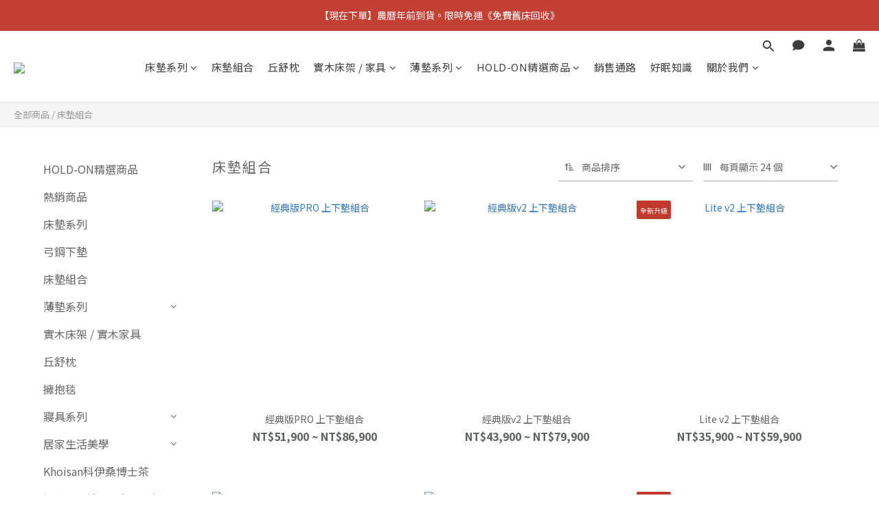

--- FILE ---
content_type: text/html; charset=utf-8
request_url: https://www.holdonsleep.com/categories/sleepset
body_size: 97226
content:
<!DOCTYPE html>
<html lang="zh-hant"><head>  <!-- prefetch dns -->
<meta http-equiv="x-dns-prefetch-control" content="on">
<link rel="dns-prefetch" href="https://cdn.shoplineapp.com">
<link rel="preconnect" href="https://cdn.shoplineapp.com" crossorigin>
<link rel="dns-prefetch" href="https://shoplineimg.com">
<link rel="preconnect" href="https://shoplineimg.com">
<link rel="dns-prefetch" href="https://shoplineimg.com">
<link rel="preconnect" href="https://shoplineimg.com" title="image-service-origin">

  <link rel="preload" href="https://cdn.shoplineapp.com/s/javascripts/currencies.js" as="script">





<!-- Wrap what we need here -->


<!-- SEO -->
  
      <title>HOLD-ON舉重床｜上下墊套組</title>

      <meta name="keywords" content="holdon,舉重床,床墊,床,床組,上下墊,上下墊組合,上下墊套組,床墊三件組,下墊,弓鋼下墊,穩固耐用,舒適彈性,防刮耐磨,床腳高低,貓抓布材質,防撞護角,透氣表布,顏色任選,手工製作,尺寸任選,高承重能力,彈性支撐,床墊加固,品牌推薦,客製化床墊,客製化下墊,床墊指南,體重不同怎麼挑選,體重重適合的床,互不干擾床">

      <meta name="description" content="HOLD-ON舉重床｜上下墊套組：一張好的床墊，若能搭配得宜的下墊和精緻的床頭片，將使整體睡眠體驗更加出色。下墊提供穩定支撐，延長床墊的使用壽命並保持其清新；床頭片則不僅增添視覺上的優雅美觀，也為臥室營造出獨特的氛圍。三者相輔相成，共同提升您的舒適度與家居美感。">



<!-- Meta -->
  
      <meta property="og:title" content="HOLD-ON舉重床｜上下墊套組"/>

      <meta property="og:url" content="https://www.holdonsleep.com/categories/sleepset">
      <link rel="canonical" href="https://www.holdonsleep.com/categories/sleepset">
      <meta property="og:description" content="HOLD-ON舉重床｜上下墊套組：一張好的床墊，若能搭配得宜的下墊和精緻的床頭片，將使整體睡眠體驗更加出色。下墊提供穩定支撐，延長床墊的使用壽命並保持其清新；床頭片則不僅增添視覺上的優雅美觀，也為臥室營造出獨特的氛圍。三者相輔相成，共同提升您的舒適度與家居美感。"/>

  <meta property="og:image" content="https://img.shoplineapp.com/media/image_clips/6581bcfdd34ef90020ed0125/original.png?1703001341"/>



    <script type="application/ld+json">
    {"@context":"https://schema.org","@type":"WebSite","name":"HOLDON ∣ 舉重床","url":"https://www.holdonsleep.com"}
    </script>


<!-- locale meta -->


  <meta name="viewport" content="width=device-width, initial-scale=1.0, viewport-fit=cover">
<meta name="mobile-web-app-capable" content="yes">
<meta name="format-detection" content="telephone=no" />
<meta name="google" value="notranslate">

<!-- Shop icon -->
  <link rel="shortcut icon" type="image/png" href="https://img.shoplineapp.com/media/image_clips/6581bca7ebe0d1001a4c3806/original.png?1703001255">




<!--- Site Ownership Data -->
    <meta name="facebook-domain-verification" content="5pnztab18dbsorxdi23tzg0wl6kjid">
    <meta name="google-site-verification" content="RAG4J37tgIb__mHHdA2PoPKunqNIAnDLdHOo9PuX9mM">
<!--- Site Ownership Data End-->

<!-- Styles -->


        <link rel="stylesheet" media="all" href="https://cdn.shoplineapp.com/assets/lib/bootstrap-3.4.1-4ccbe929d8684c8cc83f72911d02f011655dbd6b146a879612fadcdfa86fa7c7.css" onload="" />

        <link rel="stylesheet" media="print" href="https://cdn.shoplineapp.com/assets/theme_vendor-6eb73ce39fd4a86f966b1ab21edecb479a1d22cae142252ad701407277a4d3be.css" onload="this.media='all'" />


        <link rel="stylesheet" media="print" href="https://cdn.shoplineapp.com/assets/shop-2c8ce8b30f079a0263f27ffd5dfdfce0151366469f06a9a110fb7808a01448e0.css" onload="this.media=&quot;all&quot;" />

            <link rel="stylesheet" media="all" href="https://cdn.shoplineapp.com/assets/v2_themes/ultra_chic/page-categories-cf4c250b9b421bf2574247299724251271e649cd3fc431aaf2e5bc45e30f3a5d.css" onload="" />


    






  <link rel="stylesheet" media="all" href="https://cdn.shoplineapp.com/packs/css/intl_tel_input-0d9daf73.chunk.css" />








<script type="text/javascript">
  window.mainConfig = JSON.parse('{\"sessionId\":\"\",\"merchantId\":\"5daad3f41d0db7003c8da8b6\",\"appCoreHost\":\"shoplineapp.com\",\"assetHost\":\"https://cdn.shoplineapp.com/packs/\",\"apiBaseUrl\":\"http://shoplineapp.com\",\"eventTrackApi\":\"https://events.shoplytics.com/api\",\"frontCommonsApi\":\"https://front-commons.shoplineapp.com/api\",\"appendToUrl\":\"\",\"env\":\"production\",\"merchantData\":{\"_id\":\"5daad3f41d0db7003c8da8b6\",\"addon_limit_enabled\":false,\"base_country_code\":\"TW\",\"base_currency\":{\"id\":\"twd\",\"iso_code\":\"TWD\",\"alternate_symbol\":\"NT$\",\"name\":\"New Taiwan Dollar\",\"symbol_first\":true,\"subunit_to_unit\":1},\"base_currency_code\":\"TWD\",\"beta_feature_keys\":[],\"brand_home_url\":\"https://www.holdonsleep.com\",\"checkout_setting\":{\"enable_membership_autocheck\":true,\"enable_subscription_autocheck\":false,\"enabled_abandoned_cart_notification\":true,\"enable_sc_fast_checkout\":false,\"multi_checkout\":{\"enabled\":false}},\"current_plan_key\":\"basket\",\"current_theme_key\":\"ultra_chic\",\"delivery_option_count\":2,\"enabled_stock_reminder\":false,\"handle\":\"holdonsleep\",\"identifier\":\"\",\"instagram_access_token\":\"IGQWRONl9zMXlmdTBDRFQ3eFhWaFdQVElldmpPVDJBVHp3YmFISG1Kd1NUbnh0dWpteWxuYXN4NkwyUG5nRHJ0VHJGbjNmWmpGeXNPeFFsR2x2NUdwRk5mZATE3ZA1ZAyUThXdWVmWUR1LXR1ZAwZDZD\",\"instagram_id\":\"5758330480904154\",\"invoice_activation\":\"active\",\"is_image_service_enabled\":true,\"mobile_logo_media_url\":\"https://img.shoplineapp.com/media/image_clips/6581bc690661b9000eac1484/original.png?1703001193\",\"name\":\"HOLDON ∣ 舉重床\",\"order_setting\":{\"invoice_activation\":\"active\",\"current_invoice_service_provider\":\"tradevan\",\"short_message_activation\":\"inactive\",\"default_out_of_stock_reminder\":true,\"auto_cancel_expired_orders\":true,\"auto_revert_credit\":false,\"enabled_order_auth_expiry\":true,\"enforce_user_login_on_checkout\":false,\"enabled_abandoned_cart_notification\":true,\"enable_order_split_einvoice_reissue\":false,\"no_duplicate_uniform_invoice\":true,\"checkout_without_email\":false,\"hourly_auto_invoice\":false,\"enabled_location_id\":false,\"enabled_sf_hidden_product_name\":false,\"slp_auto_refund\":false,\"customer_return_order\":{\"enabled\":false,\"available_return_days\":\"7\"},\"customer_cancel_order\":{\"enabled\":false,\"auto_revert_credit\":false},\"custom_fields\":[{\"type\":\"textarea\",\"label\":\"購物金活動需先“登入會員”即可顯示，購物金將於“完成訂單”後發放。\\n\\n『本店支援 line pay 付款，歡迎使用 line pay 進行結帳』\",\"display_type\":\"text_field\",\"name_translations\":{\"zh-hant\":\"購物金活動需先“登入會員”即可顯示，購物金將於“完成訂單”後發放。\\n\\n『本店支援 LINE Pay 付款，歡迎使用 LINE Pay 進行結帳』\"},\"hint_translations\":{\"en\":\"\",\"zh-hant\":\"\",\"zh-hk\":\"\",\"zh-cn\":\"\",\"zh-tw\":\"\",\"vi\":\"\",\"ms\":\"\",\"ja\":\"\",\"th\":\"\",\"id\":\"\",\"de\":\"\",\"fr\":\"\"}},{\"type\":\"text\",\"label\":\"若使用轉帳/匯款，煩請提供後5碼\",\"display_type\":\"text_field\",\"name_translations\":{\"zh-hant\":\"若使用轉帳/匯款，煩請提供後5碼\"},\"hint_translations\":{\"en\":\"\",\"zh-hant\":\"\",\"zh-hk\":\"\",\"zh-cn\":\"\",\"zh-tw\":\"\",\"vi\":\"\",\"ms\":\"\",\"ja\":\"\",\"th\":\"\",\"id\":\"\",\"de\":\"\",\"fr\":\"\"},\"field_id\":\"65c0922e9f4f7f001dd94ab5\"}],\"invoice\":{\"tax_id\":\"\",\"tax_type\":\"1\"},\"invoice_tradevan\":{\"tax_id\":\"83986742\",\"oversea_tax_type\":\"1\",\"tax_type\":\"1\",\"zero_tax_reason\":\"\",\"n_p_o_b_a_n\":{\"name\":\"社團法人中華安得烈慈善協會\",\"code\":\"786\",\"short_name\":\"安得烈慈善\",\"tax_id\":\"26328803\",\"county\":\"新北市\"},\"source\":{\"business_group_code\":\"SL83986742\",\"business_type_code\":\"SLEC1\"}},\"facebook_messenging\":{\"status\":\"active\"},\"status_update_sms\":{\"status\":\"deactivated\"},\"private_info_handle\":{\"enabled\":false,\"custom_fields_enabled\":false}},\"payment_method_count\":14,\"product_setting\":{\"enabled_show_member_price\":true,\"enabled_product_review\":true,\"variation_display\":\"dropdown\",\"price_range_enabled\":true,\"enabled_pos_product_customized_price\":false,\"enabled_pos_product_price_tier\":false,\"preorder_add_to_cart_button_display\":\"depend_on_stock\",\"enabled_pos_pinned_product\":false},\"promotion_setting\":{\"one_coupon_limit_enabled\":true,\"show_promotion_reminder\":true,\"show_coupon\":true,\"multi_order_discount_strategy\":\"multi_order_and_tier_promotions\",\"order_promotions_ignore_exclude_product\":true,\"order_gift_exclude_credit_and_point\":true,\"order_gift_threshold_mode\":\"after_all_discounts\",\"order_free_shipping_threshold_mode\":\"after_all_discounts\",\"category_item_gift_threshold_mode\":\"before_discounts\",\"category_item_free_shipping_threshold_mode\":\"before_discounts\"},\"rollout_keys\":[\"2FA_google_authenticator\",\"3_layer_category\",\"3_layer_navigation\",\"3_layer_variation\",\"711_CB_13countries\",\"711_CB_pickup_TH\",\"711_c2b_report_v2\",\"711_cross_delivery\",\"AdminCancelRecurringSubscription_V1\",\"BasketSynchronizedToITC_V1\",\"MC_WA_Template_Management\",\"MC_manual_order\",\"MO_Apply_Coupon_Code\",\"StaffCanBeDeleted_V1\",\"SummaryStatement_V1\",\"UTM_export\",\"UTM_register\",\"abandoned_cart_notification\",\"add_system_fontstyle\",\"add_to_cart_revamp\",\"addon_products_limit_10\",\"addon_products_limit_unlimited\",\"addon_quantity\",\"address_format_batch2\",\"address_format_jp\",\"address_format_my\",\"address_format_us\",\"address_format_vn\",\"admin_app_extension\",\"admin_clientele_profile\",\"admin_custom_domain\",\"admin_image_service\",\"admin_logistic_bank_account\",\"admin_manual_order\",\"admin_realtime\",\"admin_vietnam_dong\",\"admin_whitelist_ip\",\"adminapp_order_form\",\"adminapp_wa_contacts_list\",\"ads_system_new_tab\",\"adyen_my_sc\",\"affiliate_by_product\",\"affiliate_dashboard\",\"affiliate_kol_report\",\"affiliate_kol_report_appstore\",\"alipay_hk_sc\",\"amazon_product_review\",\"android_pos_agent_clockin_n_out\",\"android_pos_purchase_order_partial_in_storage\",\"android_pos_save_send_receipt\",\"android_pos_v2_force_upgrade_version_1-50-0_date_2025-08-30\",\"app_categories_filtering\",\"app_multiplan\",\"app_subscription_prorated_billing\",\"apply_multi_order_discount\",\"apps_store\",\"apps_store_blog\",\"apps_store_fb_comment\",\"apps_store_wishlist\",\"appstore_free_trial\",\"archive_order_data\",\"archive_order_ui\",\"assign_products_to_category\",\"auth_flow_revamp\",\"auto_credit\",\"auto_credit_notify\",\"auto_credit_percentage\",\"auto_credit_recurring\",\"auto_reply_comment\",\"auto_reply_fb\",\"auto_save_sf_plus_address\",\"availability_buy_online_pickup_instore\",\"availability_preview_buy_online_pickup_instore\",\"back_in_stock_appstore\",\"back_in_stock_notify\",\"basket_comparising_link_CNY\",\"basket_comparising_link_HKD\",\"basket_comparising_link_TWD\",\"basket_invoice_field\",\"basket_pricing_page_cny\",\"basket_pricing_page_hkd\",\"basket_pricing_page_myr\",\"basket_pricing_page_sgd\",\"basket_pricing_page_thb\",\"basket_pricing_page_twd\",\"basket_pricing_page_usd\",\"basket_pricing_page_vnd\",\"basket_subscription_coupon\",\"basket_subscription_email\",\"bianco_setting\",\"bidding_select_product\",\"bing_ads\",\"birthday_format_v2\",\"block_gtm_for_lighthouse\",\"blog\",\"blog_app\",\"blog_revamp_admin\",\"blog_revamp_admin_category\",\"blog_revamp_doublewrite\",\"blog_revamp_related_products\",\"blog_revamp_shop_category\",\"blog_revamp_singleread\",\"breadcrumb\",\"broadcast_addfilter\",\"broadcast_advanced_filters\",\"broadcast_analytics\",\"broadcast_center\",\"broadcast_clone\",\"broadcast_email_html\",\"broadcast_facebook_template\",\"broadcast_line_template\",\"broadcast_preset_time\",\"broadcast_to_unsubscribers_sms\",\"broadcast_unsubscribe_email\",\"bulk_action_customer\",\"bulk_action_product\",\"bulk_assign_point\",\"bulk_import_multi_lang\",\"bulk_payment_delivery_setting\",\"bulk_printing_labels_711C2C\",\"bulk_update_dynamic_fields\",\"bulk_update_job\",\"bulk_update_new_fields\",\"bulk_update_product_download_with_filter\",\"bulk_update_tag\",\"bulk_update_tag_enhancement\",\"bundle_add_type\",\"bundle_group\",\"bundle_page\",\"bundle_pricing\",\"bundle_promotion_apply_enhancement\",\"bundle_stackable\",\"buy_at_amazon\",\"buy_button\",\"buy_now_button\",\"buy_online_pickup_instore\",\"buyandget_promotion\",\"callback_service\",\"cancel_order_by_customer\",\"cancel_order_by_customer_v2\",\"cart_addon\",\"cart_addon_condition\",\"cart_addon_limit\",\"cart_use_product_service\",\"cart_uuid\",\"category_banner_multiple\",\"category_limit_unlimited\",\"category_sorting\",\"channel_amazon\",\"channel_fb\",\"channel_integration\",\"channel_line\",\"charge_shipping_fee_by_product_qty\",\"chat_widget\",\"chat_widget_facebook\",\"chat_widget_ig\",\"chat_widget_line\",\"chat_widget_livechat\",\"chat_widget_whatsapp\",\"chatbot_card_carousel\",\"chatbot_card_template\",\"chatbot_image_widget\",\"chatbot_keywords_matching\",\"chatbot_welcome_template\",\"checkout_membercheckbox_toggle\",\"checkout_setting\",\"cn_pricing_page_2019\",\"combine_orders_app\",\"comment_list_export\",\"component_h1_tag\",\"connect_new_facebookpage\",\"consolidated_billing\",\"cookie_consent\",\"country_code\",\"coupon_center_back_to_cart\",\"coupon_notification\",\"coupon_v2\",\"create_staff_revamp\",\"credit_amount_condition_hidden\",\"credit_campaign\",\"credit_condition_5_tier_ec\",\"credit_installment_payment_fee_hidden\",\"credit_point_report\",\"credit_point_triggerpoint\",\"crm_email_custom\",\"crm_notify_preview\",\"crm_sms_custom\",\"crm_sms_notify\",\"cross_shop_tracker\",\"custom_css\",\"custom_home_delivery_tw\",\"custom_notify\",\"custom_order_export\",\"customer_advanced_filter\",\"customer_coupon\",\"customer_custom_field_limit_5\",\"customer_data_secure\",\"customer_edit\",\"customer_export_v2\",\"customer_group\",\"customer_group_analysis\",\"customer_group_broadcast\",\"customer_group_filter_p2\",\"customer_group_filter_p3\",\"customer_group_regenerate\",\"customer_group_sendcoupon\",\"customer_group_smartrfm_filter\",\"customer_import_50000_failure_report\",\"customer_import_v2\",\"customer_import_v3\",\"customer_list\",\"customer_new_report\",\"customer_referral\",\"customer_referral_notify\",\"customer_search_match\",\"customer_tag\",\"dashboard_v2\",\"dashboard_v2_revamp\",\"date_picker_v2\",\"deep_link_support_linepay\",\"deep_link_support_payme\",\"deep_search\",\"default_theme_ultrachic\",\"delivery_time\",\"delivery_time_with_quantity\",\"design_submenu\",\"dev_center_app_store\",\"disable_footer_brand\",\"disable_old_upgrade_reminder\",\"domain_applicable\",\"doris_bien_setting\",\"dusk_setting\",\"ec_order_unlimit\",\"ecpay_expirydate\",\"ecpay_payment_gateway\",\"einvoice_bulk_update\",\"einvoice_edit\",\"einvoice_list_by_day\",\"einvoice_newlogic\",\"einvoice_tradevan\",\"email_credit_expire_notify\",\"email_custom\",\"email_member_forget_password_notify\",\"email_member_register_notify\",\"email_order_notify\",\"email_verification\",\"enable_body_script\",\"enable_calculate_api_promotion_apply\",\"enable_calculate_api_promotion_filter\",\"enable_cart_api\",\"enable_cart_service\",\"enable_corejs_splitting\",\"enable_lazysizes_image_tag\",\"enable_new_css_bundle\",\"enable_order_status_callback_revamp_for_promotion\",\"enable_order_status_callback_revamp_for_storefront\",\"enable_promotion_usage_record\",\"enable_shopjs_splitting\",\"enhanced_catalog_feed\",\"exclude_product\",\"exclude_product_v2\",\"execute_shipment_permission\",\"export_inventory_report_v2\",\"express_cart\",\"express_checkout_pages\",\"extend_reminder\",\"external_redeem_coupon\",\"facebook_ads\",\"facebook_dia\",\"facebook_line_promotion_notify\",\"facebook_login\",\"facebook_messenger_subscription\",\"facebook_notify\",\"facebook_pixel_manager\",\"fb_1on1_chat\",\"fb_broadcast\",\"fb_broadcast_sc\",\"fb_broadcast_sc_p2\",\"fb_comment_app\",\"fb_entrance_optimization\",\"fb_feed_unlimit\",\"fb_group\",\"fb_menu\",\"fb_messenger_onetime_notification\",\"fb_multi_category_feed\",\"fb_offline_conversions_api\",\"fb_pixel_matching\",\"fb_pixel_v2\",\"fb_post_management\",\"fb_product_set\",\"fb_quick_signup_link\",\"fb_shop_now_button\",\"fb_ssapi\",\"fb_sub_button\",\"fb_welcome_msg\",\"fbe_oe\",\"fbe_shop\",\"fbe_v2\",\"fbe_v2_edit\",\"feature_alttag_phase1\",\"feature_alttag_phase2\",\"flash_price_campaign\",\"fm_order_receipt\",\"fmt_c2c_newlabel\",\"fmt_revision\",\"footer_brand\",\"footer_builder\",\"footer_builder_new\",\"form_builder\",\"form_builder_access\",\"form_builder_user_management\",\"form_builder_v2_elements\",\"form_builder_v2_receiver\",\"form_builder_v2_report\",\"freeshipping_promotion_condition\",\"get_coupon\",\"get_promotions_by_cart\",\"gift_promotion_condition\",\"gift_shipping_promotion_discount_condition\",\"gifts_limit_10\",\"gifts_limit_unlimited\",\"gmv_revamp\",\"godaddy\",\"google_ads_api\",\"google_ads_manager\",\"google_analytics_4\",\"google_analytics_manager\",\"google_content_api\",\"google_dynamic_remarketing_tag\",\"google_enhanced_conversions\",\"google_preorder_feed\",\"google_product_category_3rdlayer\",\"google_recaptcha\",\"google_remarketing_manager\",\"google_signup_login\",\"google_tag_manager\",\"gp_tw_sc\",\"group_url_bind_post_live\",\"h2_tag_phase1\",\"hct_logistics_bills_report\",\"hidden_product\",\"hidden_product_p2\",\"hide_credit_point_record_balance\",\"hk_pricing_page_2019\",\"hkd_pricing_page_disabled_2020\",\"ig_browser_notify\",\"ig_live\",\"ig_login_entrance\",\"ig_new_api\",\"image_gallery\",\"image_gallery_p2\",\"image_host_by_region\",\"image_limit_100000\",\"image_limit_30000\",\"image_widget_mobile\",\"inbox_manual_order\",\"inbox_send_cartlink\",\"increase_variation_limit\",\"instagram_create_post\",\"instagram_post_sales\",\"instant_order_form\",\"integrated_label_711\",\"integrated_sfexpress\",\"integration_one\",\"inventory_change_reason\",\"inventory_search_v2\",\"job_api_products_export\",\"job_api_user_export\",\"job_product_import\",\"jquery_v3\",\"kingsman_v2_setting\",\"layout_engine_service_kingsman_blogs\",\"layout_engine_service_kingsman_member_center\",\"layout_engine_service_kingsman_pdp\",\"layout_engine_service_kingsman_plp\",\"layout_engine_service_kingsman_promotions\",\"line_1on1_chat\",\"line_abandon_notification\",\"line_ads_tag\",\"line_broadcast\",\"line_ec\",\"line_in_chat_shopping\",\"line_live\",\"line_login\",\"line_login_mobile\",\"line_point_cpa_tag\",\"line_shopping_new_fields\",\"line_signup\",\"live_after_keyword\",\"live_ai_tag_comments\",\"live_announce_bids\",\"live_announce_buyer\",\"live_bidding\",\"live_broadcast_v2\",\"live_bulk_checkoutlink\",\"live_bulk_edit\",\"live_checkout_notification\",\"live_checkout_notification_all\",\"live_checkout_notification_message\",\"live_comment_discount\",\"live_comment_robot\",\"live_create_product_v2\",\"live_crosspost\",\"live_dashboard_product\",\"live_event_discount\",\"live_exclusive_price\",\"live_fb_group\",\"live_fhd_video\",\"live_general_settings\",\"live_group_event\",\"live_host_panel\",\"live_ig_messenger_broadcast\",\"live_ig_product_recommend\",\"live_im_switch\",\"live_keyword_switch\",\"live_line_broadcast\",\"live_line_management\",\"live_line_multidisplay\",\"live_luckydraw_enhancement\",\"live_messenger_broadcast\",\"live_order_block\",\"live_print_advanced\",\"live_product_recommend\",\"live_shopline_announcement\",\"live_shopline_beauty_filter\",\"live_shopline_keyword\",\"live_shopline_product_card\",\"live_shopline_view\",\"live_shopline_view_marquee\",\"live_show_storefront_facebook\",\"live_show_storefront_shopline\",\"live_stream_settings\",\"locale_revamp\",\"lock_cart_sc_product\",\"logistic_bill_v2_711_b2c\",\"logistic_bill_v2_711_c2c\",\"logo_favicon\",\"luckydraw_products\",\"luckydraw_qualification\",\"manual_activation\",\"manual_order\",\"manual_order_7-11\",\"manual_order_ec_to_sc\",\"manually_bind_post\",\"marketing_affiliate\",\"marketing_affiliate_p2\",\"mc-history-instant\",\"mc_711crossborder\",\"mc_ad_tag\",\"mc_assign_message\",\"mc_auto_bind_member\",\"mc_autoreply_cotent\",\"mc_autoreply_question\",\"mc_autoreply_trigger\",\"mc_broadcast\",\"mc_broadcast_v2\",\"mc_bulk_read\",\"mc_chatbot_template\",\"mc_delete_message\",\"mc_edit_cart\",\"mc_history_instant\",\"mc_history_post\",\"mc_im\",\"mc_inbox_autoreply\",\"mc_input_status\",\"mc_instant_notifications\",\"mc_invoicetitle_optional\",\"mc_keyword_autotagging\",\"mc_line_broadcast\",\"mc_line_broadcast_all_friends\",\"mc_line_cart\",\"mc_logistics_hct\",\"mc_logistics_tcat\",\"mc_manage_blacklist\",\"mc_mark_todo\",\"mc_new_menu\",\"mc_phone_tag\",\"mc_reminder_unpaid\",\"mc_reply_pic\",\"mc_setting_message\",\"mc_setting_orderform\",\"mc_shop_message_refactor\",\"mc_smart_advice\",\"mc_sort_waitingtime\",\"mc_sort_waitingtime_new\",\"mc_tw_invoice\",\"media_gcp_upload\",\"member_center_profile_revamp\",\"member_import_notify\",\"member_info_reward\",\"member_info_reward_subscription\",\"member_password_setup_notify\",\"member_points\",\"member_points_notify\",\"member_price\",\"membership_tier_double_write\",\"membership_tier_notify\",\"membership_tiers\",\"memebr_center_point_credit_revamp\",\"menu_limit_100\",\"menu_limit_unlimited\",\"merchant_automatic_payment_setting\",\"merchant_bills_banktransfer\",\"message_center_v3\",\"message_revamp\",\"mo_remove_discount\",\"mobile_and_email_signup\",\"mobile_signup_p2\",\"modularize_address_format\",\"molpay_credit_card\",\"multi_lang\",\"multicurrency\",\"my_pricing_page_2019\",\"myapp_reauth_alert\",\"myr_pricing_page_disabled_2020\",\"new_app_subscription\",\"new_layout_for_mobile_and_pc\",\"new_onboarding_flow\",\"new_return_management\",\"new_settings_apply_all_promotion\",\"new_signup_flow\",\"new_sinopac_3d\",\"notification_custom_sending_time\",\"npb_theme_philia\",\"npb_widget_font_size_color\",\"ob_revamp\",\"ob_sgstripe\",\"ob_twecpay\",\"oceanpay\",\"old_fbe_removal\",\"onboarding_basketplan\",\"onboarding_handle\",\"one_new_filter\",\"one_page_store\",\"one_page_store_1000\",\"one_page_store_checkout\",\"one_page_store_clone\",\"one_page_store_product_set\",\"online_credit_redemption_toggle\",\"online_store_design\",\"online_store_design_setup_guide_basketplan\",\"open_api_management\",\"order_add_to_cart\",\"order_archive_calculation_revamp_crm_amount\",\"order_archive_calculation_revamp_crm_member\",\"order_archive_product_testing\",\"order_archive_testing\",\"order_archive_testing_crm\",\"order_archive_testing_order_details\",\"order_archive_testing_return_order\",\"order_confirmation_slip_upload\",\"order_custom_field_limit_5\",\"order_custom_notify\",\"order_decoupling_product_revamp\",\"order_discount_stackable\",\"order_export_366day\",\"order_export_v2\",\"order_filter_shipped_date\",\"order_message_broadcast\",\"order_new_source\",\"order_promotion_split\",\"order_search_custom_field\",\"order_search_sku\",\"order_select_across_pages\",\"order_sms_notify\",\"order_split\",\"order_status_non_automation\",\"order_status_tag_color\",\"order_tag\",\"orderemail_new_logic\",\"other_custom_notify\",\"out_of_stock_order\",\"page_builder_revamp\",\"page_builder_revamp_theme_setting\",\"page_builder_revamp_theme_setting_initialized\",\"page_builder_section_cache_enabled\",\"page_builder_widget_accordion\",\"page_builder_widget_blog\",\"page_builder_widget_category\",\"page_builder_widget_collage\",\"page_builder_widget_countdown\",\"page_builder_widget_custom_liquid\",\"page_builder_widget_instagram\",\"page_builder_widget_product_text\",\"page_builder_widget_subscription\",\"page_builder_widget_video\",\"page_limit_unlimited\",\"page_view_cache\",\"pakpobox\",\"partial_free_shipping\",\"payme\",\"payment_condition\",\"payment_fee_config\",\"payment_image\",\"payment_slip_notify\",\"paypal_upgrade\",\"pdp_image_lightbox\",\"pdp_image_lightbox_icon\",\"pending_subscription\",\"philia_setting\",\"pickup_remember_store\",\"plp_label_wording\",\"plp_product_seourl\",\"plp_variation_selector\",\"plp_wishlist\",\"point_campaign\",\"point_redeem_to_cash\",\"pos_only_product_settings\",\"pos_retail_store_price\",\"pos_setup_guide_basketplan\",\"post_cancel_connect\",\"post_commerce_stack_comment\",\"post_fanpage_luckydraw\",\"post_fb_group\",\"post_general_setting\",\"post_lock_pd\",\"post_sales_dashboard\",\"postsale_auto_reply\",\"postsale_create_post\",\"postsale_ig_auto_reply\",\"postsales_connect_multiple_posts\",\"preorder_limit\",\"preset_publish\",\"product_available_time\",\"product_cost_permission\",\"product_feed_info\",\"product_feed_manager_availability\",\"product_feed_revamp\",\"product_index_v2\",\"product_info\",\"product_limit_1000\",\"product_limit_unlimited\",\"product_log_v2\",\"product_page_limit_10\",\"product_quantity_update\",\"product_recommendation_abtesting\",\"product_revamp_doublewrite\",\"product_revamp_singleread\",\"product_review_import\",\"product_review_import_installable\",\"product_review_plp\",\"product_review_reward\",\"product_review_reward_conditions\",\"product_search\",\"product_set_revamp\",\"product_set_v2_enhancement\",\"product_summary\",\"promotion_blacklist\",\"promotion_filter_by_date\",\"promotion_first_purchase\",\"promotion_hour\",\"promotion_limit_10\",\"promotion_limit_100\",\"promotion_limit_unlimited\",\"promotion_minitem\",\"promotion_page\",\"promotion_page_reminder\",\"promotion_page_seo_button\",\"promotion_record_archive_test\",\"promotion_reminder\",\"purchase_limit_campaign\",\"quick_answer\",\"recaptcha_reset_pw\",\"redirect_301_settings\",\"rejected_bill_reminder\",\"remove_fblike_sc\",\"rep_download_log_ip_identity\",\"repay_cookie\",\"replace_janus_interface\",\"replace_lms_old_oa_interface\",\"reports\",\"revert_credit\",\"revert_credit_p2\",\"revert_credit_status\",\"sales_dashboard\",\"sangria_setting\",\"sc_advanced_keyword\",\"sc_ai_chat_analysis\",\"sc_ai_suggested_reply\",\"sc_alipay_standard\",\"sc_atm\",\"sc_auto_bind_member\",\"sc_autodetect_address\",\"sc_autodetect_paymentslip\",\"sc_autoreply_icebreaker\",\"sc_broadcast_permissions\",\"sc_clearcart\",\"sc_clearcart_all\",\"sc_comment_label\",\"sc_comment_list\",\"sc_conversations_statistics_sunset\",\"sc_download_adminapp\",\"sc_facebook_broadcast\",\"sc_facebook_live\",\"sc_fb_ig_subscription\",\"sc_gpt_chatsummary\",\"sc_gpt_content_generator\",\"sc_gpt_knowledge_base\",\"sc_group_pm_commentid\",\"sc_group_webhook\",\"sc_intercom\",\"sc_keywords\",\"sc_line_live_pl\",\"sc_list_search\",\"sc_live_line\",\"sc_lock_inventory\",\"sc_manual_order\",\"sc_mc_settings\",\"sc_mo_711emap\",\"sc_order_unlimit\",\"sc_outstock_msg\",\"sc_overall_statistics\",\"sc_overall_statistics_api_v3\",\"sc_overall_statistics_v2\",\"sc_pickup\",\"sc_post_feature\",\"sc_product_set\",\"sc_product_variation\",\"sc_sidebar\",\"sc_similar_question_replies\",\"sc_slp_subscription_promotion\",\"sc_standard\",\"sc_store_pickup\",\"sc_wa_contacts_list\",\"sc_wa_message_report\",\"sc_wa_permissions\",\"scheduled_home_page\",\"search_function_image_gallery\",\"security_center\",\"select_all_customer\",\"select_all_inventory\",\"send_coupon_notification\",\"session_expiration_period\",\"setup_guide_basketplan\",\"sfexpress_centre\",\"sfexpress_eflocker\",\"sfexpress_service\",\"sfexpress_store\",\"sg_onboarding_currency\",\"share_cart_link\",\"shop_builder_plp\",\"shop_category_filter\",\"shop_category_filter_bulk_action\",\"shop_product_search_rate_limit\",\"shop_related_recaptcha\",\"shop_template_advanced_setting\",\"shopback_cashback\",\"shopline_captcha\",\"shopline_email_captcha\",\"shopline_product_reviews\",\"shoplytics_api_ordersales_v4\",\"shoplytics_api_psa_wide_table\",\"shoplytics_benchmark\",\"shoplytics_broadcast_api_v3\",\"shoplytics_channel_store_permission\",\"shoplytics_credit_analysis\",\"shoplytics_customer_refactor_api_v3\",\"shoplytics_date_picker_v2\",\"shoplytics_event_realtime_refactor_api_v3\",\"shoplytics_events_api_v3\",\"shoplytics_export_flex\",\"shoplytics_homepage_v2\",\"shoplytics_invoices_api_v3\",\"shoplytics_lite\",\"shoplytics_membership_tier_growth\",\"shoplytics_orders_api_v3\",\"shoplytics_ordersales_v3\",\"shoplytics_payments_api_v3\",\"shoplytics_pro\",\"shoplytics_product_revamp_api_v3\",\"shoplytics_promotions_api_v3\",\"shoplytics_psa_multi_stores_export\",\"shoplytics_psa_sub_categories\",\"shoplytics_rfim_enhancement_v3\",\"shoplytics_session_metrics\",\"shoplytics_staff_api_v3\",\"shoplytics_to_hd\",\"shopping_session_enabled\",\"signin_register_revamp\",\"skya_setting\",\"sl_admin_inventory_count\",\"sl_admin_inventory_transfer\",\"sl_admin_purchase_order\",\"sl_admin_supplier\",\"sl_logistics_bulk_action\",\"sl_logistics_fmt_freeze\",\"sl_logistics_modularize\",\"sl_payment_alipay\",\"sl_payment_cc\",\"sl_payment_standard_v2\",\"sl_payment_type_check\",\"sl_payments_apple_pay\",\"sl_payments_cc_promo\",\"sl_payments_my_cc\",\"sl_payments_my_fpx\",\"sl_payments_sg_cc\",\"sl_payments_tw_cc\",\"sl_pos\",\"sl_pos_SHOPLINE_Payments_tw\",\"sl_pos_admin\",\"sl_pos_admin_cancel_order\",\"sl_pos_admin_delete_order\",\"sl_pos_admin_inventory_transfer\",\"sl_pos_admin_order_archive_testing\",\"sl_pos_admin_purchase_order\",\"sl_pos_admin_register_shift\",\"sl_pos_admin_staff\",\"sl_pos_agent_by_channel\",\"sl_pos_agent_clockin_n_out\",\"sl_pos_agent_performance\",\"sl_pos_android_A4_printer\",\"sl_pos_android_check_cart_items_with_local_db\",\"sl_pos_android_order_reduction\",\"sl_pos_android_receipt_enhancement\",\"sl_pos_app_order_archive_testing\",\"sl_pos_app_transaction_filter_enhance\",\"sl_pos_apps_store\",\"sl_pos_bugfender_log_reduction\",\"sl_pos_bulk_import_update_enhancement\",\"sl_pos_check_duplicate_create_order\",\"sl_pos_claim_coupon\",\"sl_pos_convert_order_to_cart_by_snapshot\",\"sl_pos_credit_redeem\",\"sl_pos_customerID_duplicate_check\",\"sl_pos_customer_info_enhancement\",\"sl_pos_customer_product_preference\",\"sl_pos_customized_price\",\"sl_pos_disable_touchid_unlock\",\"sl_pos_discount\",\"sl_pos_einvoice_alert\",\"sl_pos_einvoice_refactor\",\"sl_pos_feature_permission\",\"sl_pos_force_upgrade_1-109-0\",\"sl_pos_force_upgrade_1-110-1\",\"sl_pos_free_gifts_promotion\",\"sl_pos_from_Swift_to_OC\",\"sl_pos_iOS_A4_printer\",\"sl_pos_iOS_app_transaction_filter_enhance\",\"sl_pos_iOS_cashier_revamp_cart\",\"sl_pos_iOS_cashier_revamp_product_list\",\"sl_pos_iPadOS_version_upgrade_remind_16_0_0\",\"sl_pos_initiate_couchbase\",\"sl_pos_inventory_count\",\"sl_pos_inventory_count_difference_reason\",\"sl_pos_inventory_count_for_selected_products\",\"sl_pos_inventory_feature_module\",\"sl_pos_inventory_transfer_app_can_create_note_date\",\"sl_pos_inventory_transfer_insert_enhancement\",\"sl_pos_inventory_transfer_request\",\"sl_pos_invoice_carrier_scan\",\"sl_pos_invoice_product_name_filter\",\"sl_pos_invoice_swiftUI_revamp\",\"sl_pos_invoice_toast_show\",\"sl_pos_ios_receipt_info_enhancement\",\"sl_pos_ios_small_label_enhancement\",\"sl_pos_ios_version_upgrade_remind\",\"sl_pos_itc\",\"sl_pos_logo_terms_and_condition\",\"sl_pos_member_points\",\"sl_pos_member_price\",\"sl_pos_multiple_payments\",\"sl_pos_new_report_customer_analysis\",\"sl_pos_new_report_daily_payment_methods\",\"sl_pos_new_report_overview\",\"sl_pos_new_report_product_preorder\",\"sl_pos_new_report_transaction_detail\",\"sl_pos_no_minimum_age\",\"sl_pos_one_einvoice_setting\",\"sl_pos_order_reduction\",\"sl_pos_order_refactor_admin\",\"sl_pos_order_upload_using_pos_service\",\"sl_pos_partial_return\",\"sl_pos_password_setting_refactor\",\"sl_pos_payment\",\"sl_pos_payment_method_picture\",\"sl_pos_payment_method_prioritized_and_hidden\",\"sl_pos_payoff_preorder\",\"sl_pos_pin_products\",\"sl_pos_price_by_channel\",\"sl_pos_product_add_to_cart_refactor\",\"sl_pos_product_set\",\"sl_pos_product_variation_ui\",\"sl_pos_promotion\",\"sl_pos_promotion_by_channel\",\"sl_pos_purchase_order_onlinestore\",\"sl_pos_purchase_order_partial_in_storage\",\"sl_pos_receipt_enhancement\",\"sl_pos_receipt_information\",\"sl_pos_receipt_preorder_return_enhancement\",\"sl_pos_receipt_setting_by_channel\",\"sl_pos_receipt_swiftUI_revamp\",\"sl_pos_register_shift\",\"sl_pos_report_shoplytics_psi\",\"sl_pos_revert_credit\",\"sl_pos_save_send_receipt\",\"sl_pos_shopline_payment_invoice_new_flow\",\"sl_pos_show_coupon\",\"sl_pos_stock_refactor\",\"sl_pos_supplier_refactor\",\"sl_pos_terminal_bills\",\"sl_pos_terminal_settlement\",\"sl_pos_terminal_tw\",\"sl_pos_toast_revamp\",\"sl_pos_transaction_conflict\",\"sl_pos_transaction_view_admin\",\"sl_pos_transfer_onlinestore\",\"sl_pos_user_permission\",\"sl_pos_variation_setting_refactor\",\"sl_purchase_order_search_create_enhancement\",\"slp_bank_promotion\",\"slp_product_subscription\",\"slp_remember_credit_card\",\"slp_swap\",\"smart_omo_appstore\",\"smart_omo_credits\",\"smart_omo_customer_tag_note\",\"smart_omo_express_cart\",\"smart_omo_points\",\"smart_omo_redeem_coupon\",\"smart_omo_send_coupon\",\"smart_omo_show_coupon\",\"smart_product_recommendation\",\"smart_product_recommendation_plus\",\"smart_product_recommendation_regular\",\"smart_recommended_related_products\",\"sms_broadcast\",\"sms_custom\",\"sms_with_shop_name\",\"social_channel_revamp\",\"social_channel_user\",\"social_name_in_order\",\"split_order_applied_creditpoint\",\"sso_lang_th\",\"sso_lang_vi\",\"staff_elasticsearch\",\"staff_limit_5\",\"staff_limit_unlimited\",\"staff_service_migration\",\"static_resource_host_by_region\",\"stop_slp_approvedemail\",\"store_crm_pwa\",\"store_pick_up\",\"store_referral_export_import\",\"store_referral_setting\",\"storefront_app_extension\",\"storefront_return\",\"stripe_3d_secure\",\"stripe_3ds_cny\",\"stripe_3ds_hkd\",\"stripe_3ds_myr\",\"stripe_3ds_sgd\",\"stripe_3ds_thb\",\"stripe_3ds_usd\",\"stripe_3ds_vnd\",\"stripe_google_pay\",\"stripe_payment_intents\",\"stripe_radar\",\"stripe_subscription_my_account\",\"structured_data\",\"studio_livestream\",\"sub_sgstripe\",\"subscription_config_edit\",\"subscription_config_edit_delivery_payment\",\"subscription_currency\",\"subscription_order_expire_notify\",\"subscription_order_notify\",\"subscription_product\",\"subscription_promotion\",\"tappay_3D_secure\",\"tappay_sdk_v2_3_2\",\"tappay_sdk_v3\",\"tax_inclusive_setting\",\"taxes_settings\",\"tcat_711pickup_sl_logisitics\",\"tcat_logistics_bills_report\",\"tcat_newlabel\",\"th_pricing_page_2020\",\"thb_pricing_page_disabled_2020\",\"theme_bianco\",\"theme_doris_bien\",\"theme_kingsman_v2\",\"theme_level_3\",\"theme_sangria\",\"theme_ultrachic\",\"tier_birthday_credit\",\"tier_member_points\",\"tier_member_price\",\"tier_reward_app_availability\",\"tier_reward_app_p2\",\"tier_reward_credit\",\"tnc-checkbox\",\"toggle_mobile_category\",\"tw_app_shopback_cashback\",\"tw_fm_sms\",\"tw_pricing_page_2019\",\"tw_stripe_subscription\",\"twd_pricing_page_disabled_2020\",\"uc_integration\",\"uc_v2_endpoints\",\"ultra_setting\",\"unified_admin\",\"use_ngram_for_order_search\",\"user_center_social_channel\",\"user_credits\",\"variant_image_selector\",\"variant_saleprice_cost_weight\",\"variation_label_swatches\",\"varm_setting\",\"vn_pricing_page_2020\",\"vnd_pricing_page_disabled_2020\",\"wa_broadcast_customer_group\",\"wa_system_template\",\"wa_template_custom_content\",\"whatsapp_accept_marketing\",\"whatsapp_catalog\",\"whatsapp_extension\",\"whatsapp_order_form\",\"whatsapp_orderstatus_toggle\",\"wishlist_app\",\"yahoo_dot\",\"youtube_live_shopping\",\"zotabox\",\"zotabox_installable\"],\"shop_default_home_url\":\"https://holdonsleep.shoplineapp.com\",\"shop_status\":\"open\",\"show_sold_out\":true,\"sl_payment_merchant_id\":\"1559407938949509120\",\"supported_languages\":[\"en\",\"zh-hant\"],\"tags\":[\"life\"],\"time_zone\":\"Asia/Taipei\",\"updated_at\":\"2026-01-23T13:09:25.949Z\",\"user_setting\":{\"_id\":\"5daad3f56624110026c97270\",\"created_at\":\"2019-10-19T09:14:29.172Z\",\"data\":{\"general_fields\":[{\"type\":\"gender\",\"options\":{\"order\":{\"include\":\"true\",\"required\":\"false\"},\"signup\":{\"include\":\"true\",\"required\":\"true\"},\"profile\":{\"include\":\"true\",\"required\":\"true\"}}},{\"type\":\"birthday\",\"options\":{\"order\":{\"include\":\"true\",\"required\":\"false\"},\"signup\":{\"include\":\"true\",\"required\":\"true\"},\"profile\":{\"include\":\"true\",\"required\":\"true\"}}}],\"minimum_age_limit\":\"13\",\"custom_fields\":[],\"signup_method\":\"email_and_mobile\",\"sms_verification\":{\"status\":\"true\",\"supported_countries\":[\"*\"]},\"facebook_login\":{\"status\":\"active\",\"app_id\":\"618229938936243\"},\"google_login\":{\"status\":\"inactive\",\"client_id\":\"\",\"client_secret\":\"\"},\"enable_facebook_comment\":{\"status\":\"inactive\"},\"facebook_comment\":\"\",\"line_login\":{\"status\":\"active\"},\"recaptcha_signup\":{\"status\":\"true\",\"site_key\":\"6LfhvgIsAAAAAAO8mLxZSMCRmo7ylbHcJwAGfJfK\"},\"email_verification\":{\"status\":\"true\"},\"login_with_verification\":{\"status\":\"true\"},\"upgrade_reminder\":{\"status\":\"active\"},\"enable_member_point\":true,\"enable_user_credit\":true,\"birthday_format\":\"YYYY/MM/DD\",\"send_birthday_credit_period\":\"daily\",\"member_info_reward\":{\"enabled\":false,\"reward_on\":[],\"subscription_reward_on\":[],\"coupons\":{\"enabled\":false,\"promotion_ids\":[]}},\"enable_age_policy\":false,\"force_complete_info\":false,\"user_credit_expired\":{\"sms\":{\"status\":\"active\"},\"email\":{\"status\":\"active\"},\"line_mes_api\":{\"status\":\"inactive\"}}},\"item_type\":\"\",\"key\":\"users\",\"name\":null,\"owner_id\":\"5daad3f41d0db7003c8da8b6\",\"owner_type\":\"Merchant\",\"publish_status\":\"published\",\"status\":\"active\",\"updated_at\":\"2025-11-05T03:12:10.964Z\",\"value\":null}},\"localeData\":{\"loadedLanguage\":{\"name\":\"繁體中文\",\"code\":\"zh-hant\"},\"supportedLocales\":[{\"name\":\"English\",\"code\":\"en\"},{\"name\":\"繁體中文\",\"code\":\"zh-hant\"}]},\"currentUser\":null,\"themeSettings\":{\"mobile_categories_removed\":true,\"categories_collapsed\":true,\"mobile_categories_collapsed\":true,\"image_fill\":false,\"hide_language_selector\":true,\"is_multicurrency_enabled\":false,\"show_promotions_on_product\":true,\"enabled_quick_cart\":true,\"opens_in_new_tab\":false,\"category_page\":\"24\",\"buy_now_background\":\"59625a\",\"buy_now_button\":{\"enabled\":true,\"color\":\"fb7813\"},\"plp_wishlist\":false,\"page_background\":\"ffffff\",\"page_text\":\"666666\",\"page_text_link\":\"005fa4\",\"announcement_background\":\"59625a\",\"announcement_text\":\"ffffff\",\"header_background\":\"ffffff\",\"header_text\":\"3e3e3e\",\"header_icon\":\"3e3e3e\",\"primary_background\":\"59625a\",\"primary_text\":\"FFFFFF\",\"buy_now_text\":\"FFFFFF\",\"footer_background\":\"FFFFFF\",\"footer_text\":\"666666\",\"footer_icon\":\"59625a\",\"copyright_background\":\"F7F7F7\",\"copyright_text\":\"666666\",\"font_title\":\"Noto Sans\",\"font_size_title\":\"1\",\"font_paragraph\":\"Noto Sans\",\"font_size_paragraph\":\"1\",\"plp_variation_selector\":{\"enabled\":true,\"show_variation\":1},\"variation_image_selector_enabled\":true,\"variation_image_selector_variation\":1,\"hide_share_buttons\":true,\"goto_top\":true,\"enable_gdpr_cookies_banner\":false,\"updated_with_new_page_builder\":true,\"messages_enabled\":true,\"hide_languages\":\"\"},\"isMultiCurrencyEnabled\":true,\"features\":{\"plans\":{\"free\":{\"member_price\":false,\"cart_addon\":false,\"google_analytics_ecommerce\":false,\"membership\":false,\"shopline_logo\":true,\"user_credit\":{\"manaul\":false,\"auto\":false},\"variant_image_selector\":false},\"standard\":{\"member_price\":false,\"cart_addon\":false,\"google_analytics_ecommerce\":false,\"membership\":false,\"shopline_logo\":true,\"user_credit\":{\"manaul\":false,\"auto\":false},\"variant_image_selector\":false},\"starter\":{\"member_price\":false,\"cart_addon\":false,\"google_analytics_ecommerce\":false,\"membership\":false,\"shopline_logo\":true,\"user_credit\":{\"manaul\":false,\"auto\":false},\"variant_image_selector\":false},\"pro\":{\"member_price\":false,\"cart_addon\":false,\"google_analytics_ecommerce\":false,\"membership\":false,\"shopline_logo\":false,\"user_credit\":{\"manaul\":false,\"auto\":false},\"variant_image_selector\":false},\"business\":{\"member_price\":false,\"cart_addon\":false,\"google_analytics_ecommerce\":true,\"membership\":true,\"shopline_logo\":false,\"user_credit\":{\"manaul\":false,\"auto\":false},\"facebook_comments_plugin\":true,\"variant_image_selector\":false},\"basic\":{\"member_price\":false,\"cart_addon\":false,\"google_analytics_ecommerce\":false,\"membership\":false,\"shopline_logo\":false,\"user_credit\":{\"manaul\":false,\"auto\":false},\"variant_image_selector\":false},\"basic2018\":{\"member_price\":false,\"cart_addon\":false,\"google_analytics_ecommerce\":false,\"membership\":false,\"shopline_logo\":true,\"user_credit\":{\"manaul\":false,\"auto\":false},\"variant_image_selector\":false},\"sc\":{\"member_price\":false,\"cart_addon\":false,\"google_analytics_ecommerce\":true,\"membership\":false,\"shopline_logo\":true,\"user_credit\":{\"manaul\":false,\"auto\":false},\"facebook_comments_plugin\":true,\"facebook_chat_plugin\":true,\"variant_image_selector\":false},\"advanced\":{\"member_price\":false,\"cart_addon\":false,\"google_analytics_ecommerce\":true,\"membership\":false,\"shopline_logo\":false,\"user_credit\":{\"manaul\":false,\"auto\":false},\"facebook_comments_plugin\":true,\"facebook_chat_plugin\":true,\"variant_image_selector\":false},\"premium\":{\"member_price\":true,\"cart_addon\":true,\"google_analytics_ecommerce\":true,\"membership\":true,\"shopline_logo\":false,\"user_credit\":{\"manaul\":true,\"auto\":true},\"google_dynamic_remarketing\":true,\"facebook_comments_plugin\":true,\"facebook_chat_plugin\":true,\"wish_list\":true,\"facebook_messenger_subscription\":true,\"product_feed\":true,\"express_checkout\":true,\"variant_image_selector\":true},\"enterprise\":{\"member_price\":true,\"cart_addon\":true,\"google_analytics_ecommerce\":true,\"membership\":true,\"shopline_logo\":false,\"user_credit\":{\"manaul\":true,\"auto\":true},\"google_dynamic_remarketing\":true,\"facebook_comments_plugin\":true,\"facebook_chat_plugin\":true,\"wish_list\":true,\"facebook_messenger_subscription\":true,\"product_feed\":true,\"express_checkout\":true,\"variant_image_selector\":true},\"crossborder\":{\"member_price\":true,\"cart_addon\":true,\"google_analytics_ecommerce\":true,\"membership\":true,\"shopline_logo\":false,\"user_credit\":{\"manaul\":true,\"auto\":true},\"google_dynamic_remarketing\":true,\"facebook_comments_plugin\":true,\"facebook_chat_plugin\":true,\"wish_list\":true,\"facebook_messenger_subscription\":true,\"product_feed\":true,\"express_checkout\":true,\"variant_image_selector\":true},\"o2o\":{\"member_price\":true,\"cart_addon\":true,\"google_analytics_ecommerce\":true,\"membership\":true,\"shopline_logo\":false,\"user_credit\":{\"manaul\":true,\"auto\":true},\"google_dynamic_remarketing\":true,\"facebook_comments_plugin\":true,\"facebook_chat_plugin\":true,\"wish_list\":true,\"facebook_messenger_subscription\":true,\"product_feed\":true,\"express_checkout\":true,\"subscription_product\":true,\"variant_image_selector\":true}}},\"requestCountry\":\"US\",\"trackerEventData\":{\"Category ID\":\"6221ab05b73aa900327eff0d\"},\"isRecaptchaEnabled\":true,\"isRecaptchaEnterprise\":false,\"recaptchaEnterpriseSiteKey\":\"6LeMcv0hAAAAADjAJkgZLpvEiuc6migO0KyLEadr\",\"recaptchaEnterpriseCheckboxSiteKey\":\"6LfQVEEoAAAAAAzllcvUxDYhfywH7-aY52nsJ2cK\",\"recaptchaSiteKey\":\"6LfhvgIsAAAAAAO8mLxZSMCRmo7ylbHcJwAGfJfK\",\"currencyData\":{\"supportedCurrencies\":[{\"name\":\"$ HKD\",\"symbol\":\"$\",\"iso_code\":\"hkd\"},{\"name\":\"P MOP\",\"symbol\":\"P\",\"iso_code\":\"mop\"},{\"name\":\"¥ CNY\",\"symbol\":\"¥\",\"iso_code\":\"cny\"},{\"name\":\"$ TWD\",\"symbol\":\"$\",\"iso_code\":\"twd\"},{\"name\":\"$ USD\",\"symbol\":\"$\",\"iso_code\":\"usd\"},{\"name\":\"$ SGD\",\"symbol\":\"$\",\"iso_code\":\"sgd\"},{\"name\":\"€ EUR\",\"symbol\":\"€\",\"iso_code\":\"eur\"},{\"name\":\"$ AUD\",\"symbol\":\"$\",\"iso_code\":\"aud\"},{\"name\":\"£ GBP\",\"symbol\":\"£\",\"iso_code\":\"gbp\"},{\"name\":\"₱ PHP\",\"symbol\":\"₱\",\"iso_code\":\"php\"},{\"name\":\"RM MYR\",\"symbol\":\"RM\",\"iso_code\":\"myr\"},{\"name\":\"฿ THB\",\"symbol\":\"฿\",\"iso_code\":\"thb\"},{\"name\":\"د.إ AED\",\"symbol\":\"د.إ\",\"iso_code\":\"aed\"},{\"name\":\"¥ JPY\",\"symbol\":\"¥\",\"iso_code\":\"jpy\"},{\"name\":\"$ BND\",\"symbol\":\"$\",\"iso_code\":\"bnd\"},{\"name\":\"₩ KRW\",\"symbol\":\"₩\",\"iso_code\":\"krw\"},{\"name\":\"Rp IDR\",\"symbol\":\"Rp\",\"iso_code\":\"idr\"},{\"name\":\"₫ VND\",\"symbol\":\"₫\",\"iso_code\":\"vnd\"},{\"name\":\"$ CAD\",\"symbol\":\"$\",\"iso_code\":\"cad\"}],\"requestCountryCurrencyCode\":\"TWD\"},\"previousUrl\":\"\",\"checkoutLandingPath\":\"/cart\",\"webpSupported\":true,\"pageType\":\"products-index\",\"paypalCnClientId\":\"AYVtr8kMzEyRCw725vQM_-hheFyo1FuWeaup4KPSvU1gg44L-NG5e2PNcwGnMo2MLCzGRg4eVHJhuqBP\",\"efoxPayVersion\":\"1.0.60\",\"universalPaymentSDKUrl\":\"https://cdn.myshopline.com\",\"shoplinePaymentCashierSDKUrl\":\"https://cdn.myshopline.com/pay/paymentElement/1.7.1/index.js\",\"shoplinePaymentV2Env\":\"prod\",\"shoplinePaymentGatewayEnv\":\"prod\",\"currentPath\":\"/categories/sleepset\",\"isExceedCartLimitation\":null,\"familyMartEnv\":\"prod\",\"familyMartConfig\":{\"cvsname\":\"familymart.shoplineapp.com\"},\"familyMartFrozenConfig\":{\"cvsname\":\"familymartfreeze.shoplineapp.com\",\"cvslink\":\"https://familymartfreeze.shoplineapp.com/familymart_freeze_callback\",\"emap\":\"https://ecmfme.map.com.tw/ReceiveOrderInfo.aspx\"},\"pageIdentifier\":\"category\",\"staticResourceHost\":\"https://static.shoplineapp.com/\",\"facebookAppId\":\"467428936681900\",\"facebookSdkVersion\":\"v2.7\",\"criteoAccountId\":null,\"criteoEmail\":null,\"shoplineCaptchaEnv\":\"prod\",\"shoplineCaptchaPublicKey\":\"MIGfMA0GCSqGSIb3DQEBAQUAA4GNADCBiQKBgQCUXpOVJR72RcVR8To9lTILfKJnfTp+f69D2azJDN5U9FqcZhdYfrBegVRKxuhkwdn1uu6Er9PWV4Tp8tRuHYnlU+U72NRpb0S3fmToXL3KMKw/4qu2B3EWtxeh/6GPh3leTvMteZpGRntMVmJCJdS8PY1CG0w6QzZZ5raGKXQc2QIDAQAB\",\"defaultBlockedSmsCountries\":\"PS,MG,KE,AO,KG,UG,AZ,ZW,TJ,NG,GT,DZ,BD,BY,AF,LK,MA,EH,MM,EG,LV,OM,LT,UA,RU,KZ,KH,LY,ML,MW,IR,EE\"}');
</script>

  <script
    src="https://browser.sentry-cdn.com/6.8.0/bundle.tracing.min.js"
    integrity="sha384-PEpz3oi70IBfja8491RPjqj38s8lBU9qHRh+tBurFb6XNetbdvlRXlshYnKzMB0U"
    crossorigin="anonymous"
    defer
  ></script>
  <script
    src="https://browser.sentry-cdn.com/6.8.0/captureconsole.min.js"
    integrity="sha384-FJ5n80A08NroQF9DJzikUUhiCaQT2rTIYeJyHytczDDbIiejfcCzBR5lQK4AnmVt"
    crossorigin="anonymous"
    defer
  ></script>

<script>
  function sriOnError (event) {
    if (window.Sentry) window.Sentry.captureException(event);

    var script = document.createElement('script');
    var srcDomain = new URL(this.src).origin;
    script.src = this.src.replace(srcDomain, '');
    if (this.defer) script.setAttribute("defer", "defer");
    document.getElementsByTagName('head')[0].insertBefore(script, null);
  }
</script>

<script>window.lazySizesConfig={},Object.assign(window.lazySizesConfig,{lazyClass:"sl-lazy",loadingClass:"sl-lazyloading",loadedClass:"sl-lazyloaded",preloadClass:"sl-lazypreload",errorClass:"sl-lazyerror",iframeLoadMode:"1",loadHidden:!1});</script>
<script>!function(e,t){var a=t(e,e.document,Date);e.lazySizes=a,"object"==typeof module&&module.exports&&(module.exports=a)}("undefined"!=typeof window?window:{},function(e,t,a){"use strict";var n,i;if(function(){var t,a={lazyClass:"lazyload",loadedClass:"lazyloaded",loadingClass:"lazyloading",preloadClass:"lazypreload",errorClass:"lazyerror",autosizesClass:"lazyautosizes",fastLoadedClass:"ls-is-cached",iframeLoadMode:0,srcAttr:"data-src",srcsetAttr:"data-srcset",sizesAttr:"data-sizes",minSize:40,customMedia:{},init:!0,expFactor:1.5,hFac:.8,loadMode:2,loadHidden:!0,ricTimeout:0,throttleDelay:125};for(t in i=e.lazySizesConfig||e.lazysizesConfig||{},a)t in i||(i[t]=a[t])}(),!t||!t.getElementsByClassName)return{init:function(){},cfg:i,noSupport:!0};var s,o,r,l,c,d,u,f,m,y,h,z,g,v,p,C,b,A,E,_,w,M,N,x,L,W,S,B,T,F,R,D,k,H,O,P,$,q,I,U,j,G,J,K,Q,V=t.documentElement,X=e.HTMLPictureElement,Y="addEventListener",Z="getAttribute",ee=e[Y].bind(e),te=e.setTimeout,ae=e.requestAnimationFrame||te,ne=e.requestIdleCallback,ie=/^picture$/i,se=["load","error","lazyincluded","_lazyloaded"],oe={},re=Array.prototype.forEach,le=function(e,t){return oe[t]||(oe[t]=new RegExp("(\\s|^)"+t+"(\\s|$)")),oe[t].test(e[Z]("class")||"")&&oe[t]},ce=function(e,t){le(e,t)||e.setAttribute("class",(e[Z]("class")||"").trim()+" "+t)},de=function(e,t){var a;(a=le(e,t))&&e.setAttribute("class",(e[Z]("class")||"").replace(a," "))},ue=function(e,t,a){var n=a?Y:"removeEventListener";a&&ue(e,t),se.forEach(function(a){e[n](a,t)})},fe=function(e,a,i,s,o){var r=t.createEvent("Event");return i||(i={}),i.instance=n,r.initEvent(a,!s,!o),r.detail=i,e.dispatchEvent(r),r},me=function(t,a){var n;!X&&(n=e.picturefill||i.pf)?(a&&a.src&&!t[Z]("srcset")&&t.setAttribute("srcset",a.src),n({reevaluate:!0,elements:[t]})):a&&a.src&&(t.src=a.src)},ye=function(e,t){return(getComputedStyle(e,null)||{})[t]},he=function(e,t,a){for(a=a||e.offsetWidth;a<i.minSize&&t&&!e._lazysizesWidth;)a=t.offsetWidth,t=t.parentNode;return a},ze=(l=[],c=r=[],d=function(){var e=c;for(c=r.length?l:r,s=!0,o=!1;e.length;)e.shift()();s=!1},u=function(e,a){s&&!a?e.apply(this,arguments):(c.push(e),o||(o=!0,(t.hidden?te:ae)(d)))},u._lsFlush=d,u),ge=function(e,t){return t?function(){ze(e)}:function(){var t=this,a=arguments;ze(function(){e.apply(t,a)})}},ve=function(e){var t,n=0,s=i.throttleDelay,o=i.ricTimeout,r=function(){t=!1,n=a.now(),e()},l=ne&&o>49?function(){ne(r,{timeout:o}),o!==i.ricTimeout&&(o=i.ricTimeout)}:ge(function(){te(r)},!0);return function(e){var i;(e=!0===e)&&(o=33),t||(t=!0,(i=s-(a.now()-n))<0&&(i=0),e||i<9?l():te(l,i))}},pe=function(e){var t,n,i=99,s=function(){t=null,e()},o=function(){var e=a.now()-n;e<i?te(o,i-e):(ne||s)(s)};return function(){n=a.now(),t||(t=te(o,i))}},Ce=(_=/^img$/i,w=/^iframe$/i,M="onscroll"in e&&!/(gle|ing)bot/.test(navigator.userAgent),N=0,x=0,L=0,W=-1,S=function(e){L--,(!e||L<0||!e.target)&&(L=0)},B=function(e){return null==E&&(E="hidden"==ye(t.body,"visibility")),E||!("hidden"==ye(e.parentNode,"visibility")&&"hidden"==ye(e,"visibility"))},T=function(e,a){var n,i=e,s=B(e);for(p-=a,A+=a,C-=a,b+=a;s&&(i=i.offsetParent)&&i!=t.body&&i!=V;)(s=(ye(i,"opacity")||1)>0)&&"visible"!=ye(i,"overflow")&&(n=i.getBoundingClientRect(),s=b>n.left&&C<n.right&&A>n.top-1&&p<n.bottom+1);return s},R=ve(F=function(){var e,a,s,o,r,l,c,d,u,y,z,_,w=n.elements;if(n.extraElements&&n.extraElements.length>0&&(w=Array.from(w).concat(n.extraElements)),(h=i.loadMode)&&L<8&&(e=w.length)){for(a=0,W++;a<e;a++)if(w[a]&&!w[a]._lazyRace)if(!M||n.prematureUnveil&&n.prematureUnveil(w[a]))q(w[a]);else if((d=w[a][Z]("data-expand"))&&(l=1*d)||(l=x),y||(y=!i.expand||i.expand<1?V.clientHeight>500&&V.clientWidth>500?500:370:i.expand,n._defEx=y,z=y*i.expFactor,_=i.hFac,E=null,x<z&&L<1&&W>2&&h>2&&!t.hidden?(x=z,W=0):x=h>1&&W>1&&L<6?y:N),u!==l&&(g=innerWidth+l*_,v=innerHeight+l,c=-1*l,u=l),s=w[a].getBoundingClientRect(),(A=s.bottom)>=c&&(p=s.top)<=v&&(b=s.right)>=c*_&&(C=s.left)<=g&&(A||b||C||p)&&(i.loadHidden||B(w[a]))&&(m&&L<3&&!d&&(h<3||W<4)||T(w[a],l))){if(q(w[a]),r=!0,L>9)break}else!r&&m&&!o&&L<4&&W<4&&h>2&&(f[0]||i.preloadAfterLoad)&&(f[0]||!d&&(A||b||C||p||"auto"!=w[a][Z](i.sizesAttr)))&&(o=f[0]||w[a]);o&&!r&&q(o)}}),k=ge(D=function(e){var t=e.target;t._lazyCache?delete t._lazyCache:(S(e),ce(t,i.loadedClass),de(t,i.loadingClass),ue(t,H),fe(t,"lazyloaded"))}),H=function(e){k({target:e.target})},O=function(e,t){var a=e.getAttribute("data-load-mode")||i.iframeLoadMode;0==a?e.contentWindow.location.replace(t):1==a&&(e.src=t)},P=function(e){var t,a=e[Z](i.srcsetAttr);(t=i.customMedia[e[Z]("data-media")||e[Z]("media")])&&e.setAttribute("media",t),a&&e.setAttribute("srcset",a)},$=ge(function(e,t,a,n,s){var o,r,l,c,d,u;(d=fe(e,"lazybeforeunveil",t)).defaultPrevented||(n&&(a?ce(e,i.autosizesClass):e.setAttribute("sizes",n)),r=e[Z](i.srcsetAttr),o=e[Z](i.srcAttr),s&&(c=(l=e.parentNode)&&ie.test(l.nodeName||"")),u=t.firesLoad||"src"in e&&(r||o||c),d={target:e},ce(e,i.loadingClass),u&&(clearTimeout(y),y=te(S,2500),ue(e,H,!0)),c&&re.call(l.getElementsByTagName("source"),P),r?e.setAttribute("srcset",r):o&&!c&&(w.test(e.nodeName)?O(e,o):e.src=o),s&&(r||c)&&me(e,{src:o})),e._lazyRace&&delete e._lazyRace,de(e,i.lazyClass),ze(function(){var t=e.complete&&e.naturalWidth>1;u&&!t||(t&&ce(e,i.fastLoadedClass),D(d),e._lazyCache=!0,te(function(){"_lazyCache"in e&&delete e._lazyCache},9)),"lazy"==e.loading&&L--},!0)}),q=function(e){if(!e._lazyRace){var t,a=_.test(e.nodeName),n=a&&(e[Z](i.sizesAttr)||e[Z]("sizes")),s="auto"==n;(!s&&m||!a||!e[Z]("src")&&!e.srcset||e.complete||le(e,i.errorClass)||!le(e,i.lazyClass))&&(t=fe(e,"lazyunveilread").detail,s&&be.updateElem(e,!0,e.offsetWidth),e._lazyRace=!0,L++,$(e,t,s,n,a))}},I=pe(function(){i.loadMode=3,R()}),j=function(){m||(a.now()-z<999?te(j,999):(m=!0,i.loadMode=3,R(),ee("scroll",U,!0)))},{_:function(){z=a.now(),n.elements=t.getElementsByClassName(i.lazyClass),f=t.getElementsByClassName(i.lazyClass+" "+i.preloadClass),ee("scroll",R,!0),ee("resize",R,!0),ee("pageshow",function(e){if(e.persisted){var a=t.querySelectorAll("."+i.loadingClass);a.length&&a.forEach&&ae(function(){a.forEach(function(e){e.complete&&q(e)})})}}),e.MutationObserver?new MutationObserver(R).observe(V,{childList:!0,subtree:!0,attributes:!0}):(V[Y]("DOMNodeInserted",R,!0),V[Y]("DOMAttrModified",R,!0),setInterval(R,999)),ee("hashchange",R,!0),["focus","mouseover","click","load","transitionend","animationend"].forEach(function(e){t[Y](e,R,!0)}),/d$|^c/.test(t.readyState)?j():(ee("load",j),t[Y]("DOMContentLoaded",R),te(j,2e4)),n.elements.length?(F(),ze._lsFlush()):R()},checkElems:R,unveil:q,_aLSL:U=function(){3==i.loadMode&&(i.loadMode=2),I()}}),be=(J=ge(function(e,t,a,n){var i,s,o;if(e._lazysizesWidth=n,n+="px",e.setAttribute("sizes",n),ie.test(t.nodeName||""))for(s=0,o=(i=t.getElementsByTagName("source")).length;s<o;s++)i[s].setAttribute("sizes",n);a.detail.dataAttr||me(e,a.detail)}),K=function(e,t,a){var n,i=e.parentNode;i&&(a=he(e,i,a),(n=fe(e,"lazybeforesizes",{width:a,dataAttr:!!t})).defaultPrevented||(a=n.detail.width)&&a!==e._lazysizesWidth&&J(e,i,n,a))},{_:function(){G=t.getElementsByClassName(i.autosizesClass),ee("resize",Q)},checkElems:Q=pe(function(){var e,t=G.length;if(t)for(e=0;e<t;e++)K(G[e])}),updateElem:K}),Ae=function(){!Ae.i&&t.getElementsByClassName&&(Ae.i=!0,be._(),Ce._())};return te(function(){i.init&&Ae()}),n={cfg:i,autoSizer:be,loader:Ce,init:Ae,uP:me,aC:ce,rC:de,hC:le,fire:fe,gW:he,rAF:ze}});</script>
  <script>!function(e){window.slShadowDomCreate=window.slShadowDomCreate?window.slShadowDomCreate:e}(function(){"use strict";var e="data-shadow-status",t="SL-SHADOW-CONTENT",o={init:"init",complete:"complete"},a=function(e,t,o){if(e){var a=function(e){if(e&&e.target&&e.srcElement)for(var t=e.target||e.srcElement,a=e.currentTarget;t!==a;){if(t.matches("a")){var n=t;e.delegateTarget=n,o.apply(n,[e])}t=t.parentNode}};e.addEventListener(t,a)}},n=function(e){window.location.href.includes("is_preview=2")&&a(e,"click",function(e){e.preventDefault()})},r=function(a){if(a instanceof HTMLElement){var r=!!a.shadowRoot,i=a.previousElementSibling,s=i&&i.tagName;if(!a.getAttribute(e))if(s==t)if(r)console.warn("SL shadow dom warning: The root is aready shadow root");else a.setAttribute(e,o.init),a.attachShadow({mode:"open"}).appendChild(i),n(i),a.slUpdateLazyExtraElements&&a.slUpdateLazyExtraElements(),a.setAttribute(e,o.complete);else console.warn("SL shadow dom warning: The shadow content does not match shadow tag name")}else console.warn("SL shadow dom warning: The root is not HTMLElement")};try{document.querySelectorAll("sl-shadow-root").forEach(function(e){r(e)})}catch(e){console.warn("createShadowDom warning:",e)}});</script>
  <script>!function(){if(window.lazySizes){var e="."+(window.lazySizesConfig?window.lazySizesConfig.lazyClass:"sl-lazy");void 0===window.lazySizes.extraElements&&(window.lazySizes.extraElements=[]),HTMLElement.prototype.slUpdateLazyExtraElements=function(){var n=[];this.shadowRoot&&(n=Array.from(this.shadowRoot.querySelectorAll(e))),n=n.concat(Array.from(this.querySelectorAll(e)));var t=window.lazySizes.extraElements;return 0===n.length||(t&&t.length>0?window.lazySizes.extraElements=t.concat(n):window.lazySizes.extraElements=n,window.lazySizes.loader.checkElems(),this.shadowRoot.addEventListener("lazyloaded",function(e){var n=window.lazySizes.extraElements;if(n&&n.length>0){var t=n.filter(function(n){return n!==e.target});t.length>0?window.lazySizes.extraElements=t:delete window.lazySizes.extraElements}})),n}}else console.warn("Lazysizes warning: window.lazySizes is undefined")}();</script>

  <script src="https://cdn.shoplineapp.com/s/javascripts/currencies.js" defer></script>



<script>
  function generateGlobalSDKObserver(variableName, options = {}) {
    const { isLoaded = (sdk) => !!sdk } = options;
    return {
      [variableName]: {
        funcs: [],
        notify: function() {
          while (this.funcs.length > 0) {
            const func = this.funcs.shift();
            func(window[variableName]);
          }
        },
        subscribe: function(func) {
          if (isLoaded(window[variableName])) {
            func(window[variableName]);
          } else {
            this.funcs.push(func);
          }
          const unsubscribe = function () {
            const index = this.funcs.indexOf(func);
            if (index > -1) {
              this.funcs.splice(index, 1);
            }
          };
          return unsubscribe.bind(this);
        },
      },
    };
  }

  window.globalSDKObserver = Object.assign(
    {},
    generateGlobalSDKObserver('grecaptcha', { isLoaded: function(sdk) { return sdk && sdk.render }}),
    generateGlobalSDKObserver('FB'),
  );
</script>

<style>
  :root {
      --buy-now-button-color: #fb7813;

          --category-page: 24;
            --buy-now-background: #59625a;
            --buy-now-background-h: 127;
            --buy-now-background-s: 5%;
            --buy-now-background-l: 37%;
            --page-background: #ffffff;
            --page-background-h: 0;
            --page-background-s: 0%;
            --page-background-l: 100%;
            --page-text: #666666;
            --page-text-h: 0;
            --page-text-s: 0%;
            --page-text-l: 40%;
            --page-text-link: #005fa4;
            --page-text-link-h: 205;
            --page-text-link-s: 100%;
            --page-text-link-l: 32%;
            --announcement-background: #59625a;
            --announcement-background-h: 127;
            --announcement-background-s: 5%;
            --announcement-background-l: 37%;
            --announcement-text: #ffffff;
            --announcement-text-h: 0;
            --announcement-text-s: 0%;
            --announcement-text-l: 100%;
            --header-background: #ffffff;
            --header-background-h: 0;
            --header-background-s: 0%;
            --header-background-l: 100%;
            --header-text: #3e3e3e;
            --header-text-h: 0;
            --header-text-s: 0%;
            --header-text-l: 24%;
            --header-icon: #3e3e3e;
            --header-icon-h: 0;
            --header-icon-s: 0%;
            --header-icon-l: 24%;
            --primary-background: #59625a;
            --primary-background-h: 127;
            --primary-background-s: 5%;
            --primary-background-l: 37%;
            --primary-text: #FFFFFF;
            --primary-text-h: 0;
            --primary-text-s: 0%;
            --primary-text-l: 100%;
            --buy-now-text: #FFFFFF;
            --buy-now-text-h: 0;
            --buy-now-text-s: 0%;
            --buy-now-text-l: 100%;
            --footer-background: #FFFFFF;
            --footer-background-h: 0;
            --footer-background-s: 0%;
            --footer-background-l: 100%;
            --footer-text: #666666;
            --footer-text-h: 0;
            --footer-text-s: 0%;
            --footer-text-l: 40%;
            --footer-icon: #59625a;
            --footer-icon-h: 127;
            --footer-icon-s: 5%;
            --footer-icon-l: 37%;
            --copyright-background: #F7F7F7;
            --copyright-background-h: 0;
            --copyright-background-s: 0%;
            --copyright-background-l: 97%;
            --copyright-text: #666666;
            --copyright-text-h: 0;
            --copyright-text-s: 0%;
            --copyright-text-l: 40%;
            --font-title: "Noto Sans TC", var(--system-sans);

          --font-size-title: 1;
            --font-paragraph: "Noto Sans TC", var(--system-sans);

          --font-size-paragraph: 1;

    --cookie-consent-popup-z-index: 1000;
  }
</style>

<script type="text/javascript">
(function(e,t,s,c,n,o,p){e.shoplytics||((p=e.shoplytics=function(){
p.exec?p.exec.apply(p,arguments):p.q.push(arguments)
}).v='2.0',p.q=[],(n=t.createElement(s)).async=!0,
n.src=c,(o=t.getElementsByTagName(s)[0]).parentNode.insertBefore(n,o))
})(window,document,'script','https://cdn.shoplytics.com/js/shoplytics-tracker/latest/shoplytics-tracker.js');
shoplytics('init', 'shop', {
  register: {"merchant_id":"5daad3f41d0db7003c8da8b6","language":"zh-hant"}
});

// for facebook login redirect
if (location.hash === '#_=_') {
  history.replaceState(null, document.title, location.toString().replace(/#_=_$/, ''));
}

function SidrOptions(options) {
  if (options === undefined) { options = {}; }
  this.side = options.side || 'left';
  this.speed = options.speed || 200;
  this.name = options.name;
  this.onOpen = options.onOpen || angular.noop;
  this.onClose = options.onClose || angular.noop;
}
window.SidrOptions = SidrOptions;

window.resizeImages = function(element) {
  var images = (element || document).getElementsByClassName("sl-lazy-image")
  var styleRegex = /background\-image:\ *url\(['"]?(https\:\/\/shoplineimg.com\/[^'"\)]*)+['"]?\)/

  for (var i = 0; i < images.length; i++) {
    var image = images[i]
    try {
      var src = image.getAttribute('src') || image.getAttribute('style').match(styleRegex)[1]
    } catch(e) {
      continue;
    }
    var setBySrc, head, tail, width, height;
    try {
      if (!src) { throw 'Unknown source' }

      setBySrc = !!image.getAttribute('src') // Check if it's setting the image url by "src" or "style"
      var urlParts = src.split("?"); // Fix issue that the size pattern can be in external image url
      var result = urlParts[0].match(/(.*)\/(\d+)?x?(\d+)?(.*)/) // Extract width and height from url (e.g. 1000x1000), putting the rest into head and tail for repackaging back
      head = result[1]
      tail = result[4]
      width = parseInt(result[2], 10);
      height = parseInt(result[3], 10);

      if (!!((width || height) && head != '') !== true) { throw 'Invalid image source'; }
    } catch(e) {
      if (typeof e !== 'string') { console.error(e) }
      continue;
    }

    var segment = parseInt(image.getAttribute('data-resizing-segment') || 200, 10)
    var scale = window.devicePixelRatio > 1 ? 2 : 1

    // Resize by size of given element or image itself
    var refElement = image;
    if (image.getAttribute('data-ref-element')) {
      var selector = image.getAttribute('data-ref-element');
      if (selector.indexOf('.') === 0) {
        refElement = document.getElementsByClassName(image.getAttribute('data-ref-element').slice(1))[0]
      } else {
        refElement = document.getElementById(image.getAttribute('data-ref-element'))
      }
    }
    var offsetWidth = refElement.offsetWidth;
    var offsetHeight = refElement.offsetHeight;
    var refWidth = image.getAttribute('data-max-width') ? Math.min(parseInt(image.getAttribute('data-max-width')), offsetWidth) : offsetWidth;
    var refHeight = image.getAttribute('data-max-height') ? Math.min(parseInt(image.getAttribute('data-max-height')), offsetHeight) : offsetHeight;

    // Get desired size based on view, segment and screen scale
    var resizedWidth = isNaN(width) === false ? Math.ceil(refWidth * scale / segment) * segment : undefined
    var resizedHeight = isNaN(height) === false ? Math.ceil(refHeight * scale / segment) * segment : undefined

    if (resizedWidth || resizedHeight) {
      var newSrc = head + '/' + ((resizedWidth || '') + 'x' + (resizedHeight || '')) + (tail || '') + '?';
      for (var j = 1; j < urlParts.length; j++) { newSrc += urlParts[j]; }
      if (newSrc !== src) {
        if (setBySrc) {
          image.setAttribute('src', newSrc);
        } else {
          image.setAttribute('style', image.getAttribute('style').replace(styleRegex, 'background-image:url('+newSrc+')'));
        }
        image.dataset.size = (resizedWidth || '') + 'x' + (resizedHeight || '');
      }
    }
  }
}

let createDeferredPromise = function() {
  let deferredRes, deferredRej;
  let deferredPromise = new Promise(function(res, rej) {
    deferredRes = res;
    deferredRej = rej;
  });
  deferredPromise.resolve = deferredRes;
  deferredPromise.reject = deferredRej;
  return deferredPromise;
}

// For app extension sdk
window.APP_EXTENSION_SDK_ANGULAR_JS_LOADED = createDeferredPromise();
  window.runTaskInIdle = function runTaskInIdle(task) {
    try {
      if (!task) return;
      task();
    } catch (err) {
      console.error(err);
    }
  }

window.runTaskQueue = function runTaskQueue(queue) {
  if (!queue || queue.length === 0) return;

  const task = queue.shift();
  window.runTaskInIdle(task);

  window.runTaskQueue(queue);
}


window.addEventListener('DOMContentLoaded', function() {

app.value('mainConfig', window.mainConfig);


app.value('flash', {
      breadcrumb_category_id:'6221ab05b73aa900327eff0d',
});

app.value('flash_data', {});
app.constant('imageServiceEndpoint', 'https\:\/\/shoplineimg.com/')
app.constant('staticImageHost', 'static.shoplineapp.com/web')
app.constant('staticResourceHost', 'https://static.shoplineapp.com/')
app.constant('FEATURES_LIMIT', JSON.parse('{\"disable_image_service\":false,\"product_variation_limit\":400,\"paypal_spb_checkout\":false,\"mini_fast_checkout\":false,\"fast_checkout_qty\":false,\"buynow_checkout\":false,\"blog_category\":false,\"blog_post_page_limit\":false,\"shop_category_filter\":true,\"stripe_card_hk\":false,\"bulk_update_tag\":true,\"dynamic_shipping_rate_refactor\":false,\"promotion_reminder\":true,\"promotion_page_reminder\":true,\"modularize_address_format\":true,\"point_redeem_to_cash\":true,\"fb_login_integration\":false,\"product_summary\":true,\"plp_wishlist\":true,\"ec_order_unlimit\":true,\"sc_order_unlimit\":true,\"inventory_search_v2\":true,\"sc_lock_inventory\":true,\"crm_notify_preview\":true,\"plp_variation_selector\":true,\"category_banner_multiple\":true,\"order_confirmation_slip_upload\":true,\"tier_upgrade_v2\":false,\"plp_label_wording\":true,\"order_search_custom_field\":true,\"ig_browser_notify\":true,\"ig_browser_disabled\":false,\"send_product_tag_to_shop\":false,\"ads_system_new_tab\":true,\"payment_image\":true,\"sl_logistics_bulk_action\":true,\"disable_orderconfirmation_mail\":false,\"payment_slip_notify\":true,\"product_set_child_products_limit\":20,\"product_set_limit\":-1,\"sl_payments_hk_promo\":false,\"domain_redirect_ec2\":false,\"affiliate_kol_report\":true,\"applepay_newebpay\":false,\"atm_newebpay\":false,\"cvs_newebpay\":false,\"ec_fast_checkout\":false,\"checkout_setting\":true,\"omise_payment\":false,\"member_password_setup_notify\":true,\"membership_tier_notify\":true,\"auto_credit_notify\":true,\"customer_referral_notify\":true,\"member_points_notify\":true,\"member_import_notify\":true,\"crm_sms_custom\":true,\"crm_email_custom\":true,\"customer_group\":true,\"tier_auto_downgrade\":false,\"scheduled_home_page\":true,\"sc_wa_contacts_list\":true,\"broadcast_to_unsubscribers_sms\":true,\"sc_post_feature\":true,\"google_product_category_3rdlayer\":true,\"purchase_limit_campaign\":true,\"order_item_name_edit\":false,\"block_analytics_request\":false,\"subscription_order_notify\":true,\"fb_domain_verification\":false,\"disable_html5mode\":false,\"einvoice_edit\":true,\"order_search_sku\":true,\"cancel_order_by_customer_v2\":true,\"storefront_pdp_enhancement\":false,\"storefront_plp_enhancement\":false,\"storefront_adv_enhancement\":false,\"product_cost_permission\":true,\"promotion_first_purchase\":true,\"block_gtm_for_lighthouse\":true,\"use_critical_css_liquid\":false,\"flash_price_campaign\":true,\"inventory_change_reason\":true,\"ig_login_entrance\":true,\"contact_us_mobile\":false,\"sl_payment_hk_alipay\":false,\"3_layer_variation\":true,\"einvoice_tradevan\":true,\"order_add_to_cart\":true,\"order_new_source\":true,\"einvoice_bulk_update\":true,\"molpay_alipay_tng\":false,\"fastcheckout_add_on\":false,\"plp_product_seourl\":true,\"country_code\":true,\"sc_keywords\":true,\"bulk_printing_labels_711C2C\":true,\"search_function_image_gallery\":true,\"social_channel_user\":true,\"sc_overall_statistics\":true,\"product_main_images_limit\":12,\"order_custom_notify\":true,\"new_settings_apply_all_promotion\":true,\"new_order_label_711b2c\":false,\"payment_condition\":true,\"store_pick_up\":true,\"other_custom_notify\":true,\"crm_sms_notify\":true,\"sms_custom\":true,\"product_set_revamp\":true,\"charge_shipping_fee_by_product_qty\":true,\"whatsapp_extension\":true,\"new_live_selling\":false,\"tier_member_points\":true,\"fb_broadcast_sc_p2\":true,\"fb_entrance_optimization\":true,\"shopback_cashback\":true,\"bundle_add_type\":true,\"google_ads_api\":true,\"google_analytics_4\":true,\"customer_group_smartrfm_filter\":true,\"shopper_app_entrance\":false,\"enable_cart_service\":true,\"store_crm_pwa\":true,\"store_referral_export_import\":true,\"store_referral_setting\":true,\"delivery_time_with_quantity\":true,\"tier_reward_app_installation\":false,\"tier_reward_app_availability\":true,\"stop_slp_approvedemail\":true,\"google_content_api\":true,\"buy_online_pickup_instore\":true,\"subscription_order_expire_notify\":true,\"payment_octopus\":false,\"payment_hide_hk\":false,\"line_ads_tag\":true,\"get_coupon\":true,\"coupon_notification\":true,\"payme_single_key_migration\":false,\"fb_bdapi\":false,\"mc_sort_waitingtime_new\":true,\"disable_itc\":false,\"sl_payment_alipay\":true,\"sl_pos_sg_gst_on_receipt\":false,\"buyandget_promotion\":true,\"line_login_mobile\":true,\"vulnerable_js_upgrade\":false,\"replace_janus_interface\":true,\"enable_calculate_api_promotion_filter\":true,\"combine_orders\":false,\"tier_reward_app_p2\":true,\"slp_remember_credit_card\":true,\"subscription_promotion\":true,\"lock_cart_sc_product\":true,\"extend_reminder\":true,\"customer_search_match\":true,\"slp_product_subscription\":true,\"customer_group_sendcoupon\":true,\"sl_payments_apple_pay\":true,\"apply_multi_order_discount\":true,\"enable_calculate_api_promotion_apply\":true,\"product_revamp_doublewrite\":true,\"tcat_711pickup_emap\":false,\"page_builder_widget_blog\":true,\"page_builder_widget_accordion\":true,\"page_builder_widget_category\":true,\"page_builder_widget_instagram\":true,\"page_builder_widget_custom_liquid\":true,\"page_builder_widget_product_text\":true,\"page_builder_widget_subscription\":true,\"page_builder_widget_video\":true,\"page_builder_widget_collage\":true,\"npb_theme_sangria\":false,\"npb_theme_philia\":true,\"npb_theme_bianco\":false,\"line_point_cpa_tag\":true,\"affiliate_by_product\":true,\"order_select_across_pages\":true,\"page_builder_widget_count_down\":false,\"deep_link_support_payme\":true,\"deep_link_support_linepay\":true,\"split_order_applied_creditpoint\":true,\"product_review_reward\":true,\"rounding_to_one_decimal\":false,\"disable_image_service_lossy_compression\":false,\"order_status_non_automation\":true,\"member_info_reward\":true,\"order_discount_stackable\":true,\"enable_cart_api\":true,\"product_revamp_singleread\":true,\"deep_search\":true,\"new_plp_initialized\":false,\"shop_builder_plp\":true,\"old_fbe_removal\":true,\"fbig_shop_disabled\":false,\"repay_cookie\":true,\"gift_promotion_condition\":true,\"blog_revamp_singleread\":true,\"blog_revamp_doublewrite\":true,\"credit_condition_tier_limit\":5,\"credit_condition_5_tier_ec\":true,\"credit_condition_50_tier_ec\":false,\"return_order_revamp\":false,\"expand_sku_on_plp\":false,\"sl_pos_shopline_payment_invoice_new_flow\":true,\"cart_uuid\":true,\"credit_campaign_tier\":{\"active_campaign_limit\":-1,\"condition_limit\":3},\"promotion_page\":true,\"bundle_page\":true,\"bulk_update_tag_enhancement\":true,\"use_ngram_for_order_search\":true,\"notification_custom_sending_time\":true,\"promotion_by_platform\":false,\"product_feed_revamp\":true,\"one_page_store\":true,\"one_page_store_limit\":1000,\"one_page_store_clone\":true,\"header_content_security_policy\":false,\"product_set_child_products_required_quantity_limit\":50,\"blog_revamp_admin\":true,\"blog_revamp_posts_limit\":3000,\"blog_revamp_admin_category\":true,\"blog_revamp_shop_category\":true,\"blog_revamp_categories_limit\":10,\"blog_revamp_related_products\":true,\"product_feed_manager\":false,\"product_feed_manager_availability\":true,\"checkout_membercheckbox_toggle\":true,\"youtube_accounting_linking\":false,\"crowdfunding_app\":false,\"prevent_duplicate_orders_tempfix\":false,\"product_review_plp\":true,\"product_attribute_tag_awoo\":false,\"sl_pos_customer_info_enhancement\":true,\"sl_pos_customer_product_preference\":true,\"sl_pos_payment_method_prioritized_and_hidden\":true,\"sl_pos_payment_method_picture\":true,\"facebook_line_promotion_notify\":true,\"sl_admin_purchase_order\":true,\"sl_admin_inventory_transfer\":true,\"sl_admin_supplier\":true,\"sl_admin_inventory_count\":true,\"shopline_captcha\":true,\"shopline_email_captcha\":true,\"layout_engine_service_kingsman_plp\":true,\"layout_engine_service_kingsman_pdp\":true,\"layout_engine_service_kingsman_promotions\":true,\"layout_engine_service_kingsman_blogs\":true,\"layout_engine_service_kingsman_member_center\":true,\"layout_engine_service_varm_plp\":false,\"layout_engine_service_varm_pdp\":false,\"layout_engine_service_varm_promotions\":false,\"layout_engine_service_varm_blogs\":false,\"layout_engine_service_varm_member_center\":false,\"2026_pdp_revamp_mobile_abtesting\":false,\"smart_product_recommendation\":true,\"one_page_store_product_set\":true,\"page_use_product_service\":false,\"price_discount_label_plp\":false,\"pdp_image_lightbox\":true,\"advanced_menu_app\":false,\"smart_product_recommendation_plus\":true,\"sitemap_cache_6hr\":false,\"sitemap_enhance_lang\":false,\"security_center\":true,\"freeshipping_promotion_condition\":true,\"gift_shipping_promotion_discount_condition\":true,\"order_decoupling_product_revamp\":true,\"enable_shopjs_splitting\":true,\"enable_body_script\":true,\"enable_corejs_splitting\":true,\"member_info_reward_subscription\":true,\"session_expiration_period\":true,\"point_campaign\":true,\"online_credit_redemption_toggle\":true,\"shoplytics_payments_api_v3\":true,\"shoplytics_staff_api_v3\":true,\"shoplytics_invoices_api_v3\":true,\"shoplytics_broadcast_api_v3\":true,\"enable_promotion_usage_record\":true,\"archive_order_ui\":true,\"archive_order_data\":true,\"order_archive_calculation_revamp_crm_amount\":true,\"order_archive_calculation_revamp_crm_member\":true,\"subscription_config_edit_delivery_payment\":true,\"one_page_store_checkout\":true,\"cart_use_product_service\":true,\"order_export_366day\":true,\"promotion_record_archive_test\":true,\"order_archive_testing_return_order\":true,\"order_archive_testing_order_details\":true,\"order_archive_testing\":true,\"promotion_page_seo_button\":true,\"order_archive_testing_crm\":true,\"order_archive_product_testing\":true,\"shoplytics_customer_refactor_api_v3\":true,\"shoplytics_session_metrics\":true,\"product_set_v2_enhancement\":true,\"customer_import_50000_failure_report\":true,\"manual_order_ec_to_sc\":true,\"group_url_bind_post_live\":true,\"shoplytics_product_revamp_api_v3\":true,\"shoplytics_event_realtime_refactor_api_v3\":true,\"shoplytics_ordersales_v3\":true,\"payment_fee_config\":true,\"subscription_config_edit\":true,\"affiliate_dashboard\":true,\"export_inventory_report_v2\":true,\"fb_offline_conversions_api\":true,\"member_center_profile_revamp\":true,\"youtube_live_shopping\":true,\"enable_new_css_bundle\":true,\"broadcast_preset_time\":true,\"email_custom\":true,\"social_channel_revamp\":true,\"memebr_center_point_credit_revamp\":true,\"customer_data_secure\":true,\"coupon_v2\":true,\"tcat_711pickup_sl_logisitics\":true,\"customer_export_v2\":true,\"shoplytics_channel_store_permission\":true,\"customer_group_analysis\":true,\"slp_bank_promotion\":true,\"google_preorder_feed\":true,\"replace_lms_old_oa_interface\":true,\"bulk_update_job\":true,\"custom_home_delivery_tw\":true,\"birthday_format_v2\":true,\"preorder_limit\":true,\"mobile_and_email_signup\":true,\"exclude_product_v2\":true,\"smart_omo_customer_tag_note\":true,\"credit_point_report\":true,\"sl_payments_cc_promo\":true,\"user_center_social_channel\":true,\"enable_lazysizes_image_tag\":true,\"whatsapp_accept_marketing\":true,\"line_live\":true,\"smart_omo_points\":true,\"smart_omo_credits\":true,\"credit_campaign\":true,\"credit_point_triggerpoint\":true,\"smart_omo_redeem_coupon\":true,\"smart_omo_send_coupon\":true,\"smart_omo_show_coupon\":true,\"send_coupon_notification\":true,\"external_redeem_coupon\":true,\"711_CB_pickup_TH\":true,\"cookie_consent\":true,\"smart_omo_express_cart\":true,\"customer_group_regenerate\":true,\"customer_group_filter_p3\":true,\"customer_group_filter_p2\":true,\"page_builder_revamp_theme_setting_initialized\":true,\"page_builder_revamp_theme_setting\":true,\"page_builder_revamp\":true,\"customer_group_broadcast\":true,\"partial_free_shipping\":true,\"broadcast_addfilter\":true,\"social_name_in_order\":true,\"admin_app_extension\":true,\"fb_group\":true,\"fb_broadcast_sc\":true,\"711_CB_13countries\":true,\"sl_payment_type_check\":true,\"sl_payment_standard_v2\":true,\"shop_category_filter_bulk_action\":true,\"einvoice_list_by_day\":true,\"bulk_action_product\":true,\"bulk_action_customer\":true,\"pos_only_product_settings\":true,\"tax_inclusive_setting\":true,\"one_new_filter\":true,\"order_tag\":true,\"out_of_stock_order\":true,\"cross_shop_tracker\":true,\"sl_logistics_modularize\":true,\"fbe_shop\":true,\"sc_manual_order\":true,\"sc_sidebar\":true,\"fb_multi_category_feed\":true,\"credit_amount_condition_hidden\":true,\"credit_installment_payment_fee_hidden\":true,\"sc_facebook_live\":true,\"category_sorting\":true,\"dashboard_v2_revamp\":true,\"customer_tag\":true,\"customer_coupon\":true,\"bulk_assign_point\":true,\"zotabox\":true,\"locale_revamp\":true,\"facebook_notify\":true,\"stripe_payment_intents\":true,\"customer_edit\":true,\"fbe_v2_edit\":true,\"payment\":{\"oceanpay\":true,\"sl_payment\":true,\"payme\":true,\"sl_logistics_fmt_freeze\":true,\"stripe_google_pay\":true},\"fb_pixel_v2\":true,\"fb_feed_unlimit\":true,\"customer_referral\":true,\"fb_product_set\":true,\"message_center_v3\":true,\"email_credit_expire_notify\":true,\"enhanced_catalog_feed\":true,\"theme_level\":3,\"chatbot_keywords_matching\":true,\"dusk_setting\":true,\"varm_setting\":true,\"skya_setting\":true,\"philia_setting\":true,\"theme_doris_bien\":true,\"theme_bianco\":true,\"theme_sangria\":true,\"preset_publish\":true,\"membership_tiers\":5,\"cart_addon_condition\":true,\"chatbot_image_widget\":true,\"chatbot_card_carousel\":true,\"uc_v2_endpoints\":true,\"uc_integration\":true,\"member_price\":true,\"revert_credit\":true,\"buy_now_button\":true,\"blog\":true,\"reports\":true,\"custom_css\":true,\"multicurrency\":true,\"chatbot_welcome_template\":true,\"smart_recommended_related_products\":true,\"order_custom_field_limit\":5,\"sl_payments_my_cc\":true,\"sl_payments_tw_cc\":true,\"sl_payments_sg_cc\":true,\"sl_payments_my_fpx\":true,\"sl_payment_cc\":true,\"express_cart\":true,\"chatbot_card_template\":true,\"customer_custom_field_limit\":5,\"sfexpress_centre\":true,\"sfexpress_store\":true,\"sfexpress_service\":true,\"sfexpress_eflocker\":true,\"product_page_limit\":-1,\"gifts_limit\":-1,\"disable_old_upgrade_reminder\":true,\"image_limit\":100000,\"domain_applicable\":true,\"share_cart_link\":true,\"exclude_product\":true,\"cancel_order_by_customer\":true,\"storefront_return\":true,\"admin_manual_order\":true,\"fbe_v2\":true,\"promotion_limit\":-1,\"th_pricing_page_2020\":true,\"shoplytics_to_hd\":true,\"stripe_subscription_my_account\":true,\"user_credit\":{\"manual\":true},\"google_recaptcha\":true,\"order_settings\":{\"line_ec\":true},\"product_feed_info\":true,\"disable_footer_brand\":true,\"footer_brand\":true,\"design\":{\"logo_favicon\":true,\"shop_template_advanced_setting\":true},\"fb_ssapi\":true,\"user_settings\":{\"facebook_login\":true},\"fb_quick_signup_link\":true,\"design_submenu\":true,\"vn_pricing_page_2020\":true,\"line_signup\":true,\"google_signup_login\":true,\"toggle_mobile_category\":true,\"online_store_design\":true,\"tcat_newlabel\":true,\"auto_reply_fb\":true,\"ig_new_api\":true,\"google_ads_manager\":true,\"facebook_pixel_manager\":true,\"bing_ads\":true,\"google_remarketing_manager\":true,\"google_analytics_manager\":true,\"yahoo_dot\":true,\"google_tag_manager\":true,\"order_split\":true,\"line_in_chat_shopping\":true,\"cart_addon\":true,\"enable_cart_addon_item\":true,\"studio_livestream\":true,\"fb_shop_now_button\":true,\"dashboard_v2\":true,\"711_cross_delivery\":true,\"product_log_v2\":true,\"integration_one\":true,\"fb_1on1_chat\":true,\"line_1on1_chat\":true,\"admin_custom_domain\":true,\"facebook_ads\":true,\"product_info\":true,\"hidden_product_p2\":true,\"channel_integration\":true,\"sl_logistics_fmt_freeze\":true,\"sl_pos_admin_order_archive_testing\":true,\"sl_pos_receipt_preorder_return_enhancement\":true,\"sl_pos_receipt_setting_by_channel\":true,\"sl_pos_purchase_order_onlinestore\":true,\"sl_pos_inventory_count_for_selected_products\":true,\"sl_pos_credit_redeem\":true,\"sl_pos_receipt_information\":true,\"sl_pos_android_A4_printer\":true,\"sl_pos_iOS_A4_printer\":true,\"sl_pos_pin_products\":true,\"sl_pos_price_by_channel\":true,\"sl_pos_terminal_bills\":true,\"sl_pos_promotion_by_channel\":true,\"sl_pos_bulk_import_update_enhancement\":true,\"sl_pos_free_gifts_promotion\":true,\"sl_pos_transfer_onlinestore\":true,\"sl_pos_new_report_daily_payment_methods\":true,\"sl_pos_new_report_overview\":true,\"sl_pos_new_report_transaction_detail\":true,\"sl_pos_new_report_product_preorder\":true,\"sl_pos_new_report_customer_analysis\":true,\"sl_pos_terminal_tw\":true,\"sl_pos_SHOPLINE_Payments_tw\":true,\"sl_pos_user_permission\":true,\"sl_pos_feature_permission\":true,\"sl_pos_report_shoplytics_psi\":true,\"sl_pos_einvoice_refactor\":true,\"sl_pos_member_points\":true,\"sl_pos_product_set\":true,\"pos_retail_store_price\":true,\"sl_pos_save_send_receipt\":true,\"sl_pos_partial_return\":true,\"sl_pos_variation_setting_refactor\":true,\"sl_pos_password_setting_refactor\":true,\"sl_pos_supplier_refactor\":true,\"sl_pos_admin_staff\":true,\"sl_pos_customized_price\":true,\"sl_pos_member_price\":true,\"sl_pos_admin_register_shift\":true,\"sl_pos_logo_terms_and_condition\":true,\"sl_pos_inventory_transfer_request\":true,\"sl_pos_admin_inventory_transfer\":true,\"sl_pos_inventory_count\":true,\"sl_pos_transaction_conflict\":true,\"sl_pos_transaction_view_admin\":true,\"sl_pos_admin_delete_order\":true,\"sl_pos_admin_cancel_order\":true,\"sl_pos_order_refactor_admin\":true,\"sl_pos_purchase_order_partial_in_storage\":true,\"sl_pos_admin_purchase_order\":true,\"sl_pos_promotion\":true,\"sl_pos_payment\":true,\"sl_pos_discount\":true,\"email_member_forget_password_notify\":true,\"sl_pos_admin\":true,\"sl_pos\":true,\"subscription_currency\":true,\"subscription_product\":true,\"broadcast_center\":true,\"bundle_pricing\":true,\"bundle_group\":true,\"unified_admin\":true,\"email_member_register_notify\":true,\"amazon_product_review\":true,\"shopline_product_reviews\":true,\"tier_member_price\":true,\"email_order_notify\":true,\"custom_notify\":true,\"marketing_affiliate_p2\":true,\"member_points\":true,\"blog_app\":true,\"fb_comment_app\":true,\"wishlist_app\":true,\"hidden_product\":true,\"product_quantity_update\":true,\"line_shopping_new_fields\":true,\"staff_limit\":-1,\"broadcast_unsubscribe_email\":true,\"menu_limit\":-1,\"revert_credit_p2\":true,\"new_sinopac_3d\":true,\"category_limit\":-1,\"image_gallery_p2\":true,\"taxes_settings\":true,\"customer_advanced_filter\":true,\"membership\":{\"index\":true,\"export\":true,\"import\":true,\"view_user\":true,\"blacklist\":true},\"marketing_affiliate\":true,\"addon_products_limit\":-1,\"order_filter_shipped_date\":true,\"variant_image_selector\":true,\"variant_saleprice_cost_weight\":true,\"variation_label_swatches\":true,\"image_widget_mobile\":true,\"fmt_revision\":true,\"back_in_stock_notify\":true,\"ecpay_expirydate\":true,\"product_available_time\":true,\"select_all_customer\":true,\"operational_bill\":true,\"product_limit\":-1,\"auto_credit\":true,\"page_limit\":-1,\"abandoned_cart_notification\":true,\"currency\":{\"vietnam_dong\":true}}'))
app.constant('RESOLUTION_LIST', JSON.parse('[200, 400, 600, 800, 1000, 1200, 1400, 1600, 1800, 2000]'))
app.constant('NEW_RESOLUTION_LIST', JSON.parse('[375, 540, 720, 900, 1080, 1296, 1512, 2160, 2960, 3260, 3860]'))


app.config(function (AnalyticsProvider) {
  AnalyticsProvider.startOffline(true);
});


app.value('fbPixelSettings', [{"unique_ids":true,"single_variation":false,"trackingCode":"694528017993531"},{"unique_ids":true,"single_variation":false,"trackingCode":"2619151898203198"}]);

app.constant('ANGULAR_LOCALE', {
  DATETIME_FORMATS: {
    AMPMS: ["am","pm"],
    DAY: ["Sunday","Monday","Tuesday","Wednesday","Thursday","Friday","Saturday"],
    MONTH: ["January","February","March","April","May","June","July","August","September","October","November","December"],
    SHORTDAY: ["Sun","Mon","Tue","Wed","Thu","Fri","Sat"],
    SHORTMONTH: ["Jan","Feb","Mar","Apr","May","Jun","Jul","Aug","Sep","Oct","Nov","Dec"],
    fullDate: "EEEE, MMMM d, y",
    longDate: "MMMM d, y",
    medium: "MMM d, y h:mm:ss a",
    mediumDate: "MMM d, y",
    mediumTime: "h:mm:ss a",
    short: "M/d/yy h:mm a",
    shortDate: "M/d/yy",
    shortTime: "h:mm a",
  },
  NUMBER_FORMATS: {
    CURRENCY_SYM: "$",
    DECIMAL_SEP: ".",
    GROUP_SEP: ",",
    PATTERNS: [{"gSize":3,"lgSize":3,"maxFrac":3,"minFrac":0,"minInt":1,"negPre":"-","negSuf":"","posPre":"","posSuf":""},{"gSize":3,"lgSize":3,"maxFrac":2,"minFrac":2,"minInt":1,"negPre":"-¤","negSuf":"","posPre":"¤","posSuf":""}]
  },
  id: "zh-hant",
  pluralCat: function(n, opt_precision) {
    if (['ja'].indexOf('zh-hant') >= 0) { return PLURAL_CATEGORY.OTHER; }
    var i = n | 0;
    var vf = getVF(n, opt_precision);
    if (i == 1 && vf.v == 0) {
      return PLURAL_CATEGORY.ONE;
    }
    return PLURAL_CATEGORY.OTHER;
  }
});

  app.value('categoryData', {"_id":"6221ab05b73aa900327eff0d","key":""});
  app.value('products', JSON.parse('[{\"id\":\"635a54322b90c1001ca2468b\"},{\"id\":\"64c8a6e68b997b0022ad3bcc\"},{\"id\":\"65e80c7aed1627001ab30deb\"},{\"id\":\"635a45d3d7ffda001091a85d\"},{\"id\":\"64c8bda404650e0019bdc36f\"},{\"id\":\"65e818eab95fb8001ab9b20d\"}]'));
  app.value('advanceFilterData', null);

    try {
    var $searchPanelMobile;

      var $mask = $('<div class="Modal-mask sl-modal-mask" style="display: none;"></div>');

      function showMask() {
        $mask.css({'opacity': '0.3', 'display': 'block'});

        $('.Product-searchField-panel').removeClass('is-show');
      }

      function hideMask() {
        $mask.css({'opacity': '0'});
        setTimeout(function() {
          $mask.css({'display': 'none'});
        }, 200);
      }

      var cartPanelOptions = new SidrOptions({
        name: 'cart-panel',
        onOpen: function() {
          showMask();
          angular.element('body').scope().$broadcast('cart.reload');
        },
        onClose: hideMask
      });

      $('.sl-cart-toggle').sidr(cartPanelOptions);
      $('.sl-menu-panel-toggle').sidr(new SidrOptions({ name: 'MenuPanel', onOpen: showMask, onClose: hideMask }));

      $mask
        .appendTo('body')
        .on('click', function() {
          $.sidr('close', 'MenuPanel');
          $.sidr('close', 'cart-panel');
          hideMask();
        });

      $( ".body-wrapper" ).on("click touch touchmove", function(e) {
        if ($(".body-wrapper").hasClass("sidr-open" )) {
          e.preventDefault();
          e.stopPropagation();
          $.sidr('close','left-panel');
          $.sidr('close','cart-panel');
          $.sidr('close','currency-panel');
          $.sidr('close','language-panel');
          $('html, body').css({'overflow': 'auto'});
        }
      });

      $(document).ready(function() {
        if (typeof Sentry !== 'undefined') {
  var LOG_LEVELS = {
    'Verbose': ['log', 'info', 'warn', 'error', 'debug', 'assert'],
    'Info': ['info', 'warn', 'error'],
    'Warning': ['warn', 'error'],
    'Error': ['error'],
  };

  var config = {
    dsn: 'https://aec31088a6fb4f6eafac028a91e1cf21@o769852.ingest.sentry.io/5797752',
    env: 'production',
    commitId: '',
    sampleRate: 1.0,
    tracesSampleRate: 0.0,
    logLevels: LOG_LEVELS['Error'],
    beforeSend: function(event) {
      try {
        if ([
            'gtm',
            'gtag/js',
            'tracking',
            'pixel/events',
            'signals/iwl',
            'rosetta.ai',
            'twk-chunk',
            'webpush',
            'jquery',
            '<anonymous>'
          ].some(function(filename) {
            return event.exception.values[0].stacktrace.frames[0].filename.toLowerCase().indexOf(filename) > -1;
          }) ||
          event.exception.values[0].stacktrace.frames[1].function.toLowerCase().indexOf('omni') > -1
        ) {
          return null;
        }
      } catch (e) {}

      return event;
    },
  };

  var pageName = '';

  try {
    var pathName = window.location.pathname;

    if (pathName.includes('/cart')) {
      pageName = 'cart';
    }
    if (pathName.includes('/checkout')) {
      pageName = 'checkout';
    }
  } catch (e) {}
  
  var exclusionNames = [];
  var isLayoutEngine = false;

  /**
   * Check if the current page contains gtm
   */
  var checkHasGtm = function() {
    return Array.from(document.scripts).some(function(script) { 
      return script.src.includes('gtm.js');
    });
  }

  Sentry.init({
    dsn: config.dsn,
    environment: config.env,
    release: config.commitId,
    integrations: function(integrations) {
      var ourIntegrations = integrations.concat([
        new Sentry.Integrations.BrowserTracing(),
        new Sentry.Integrations.CaptureConsole({ levels: config.logLevels }),
      ]);

      if (isLayoutEngine || checkHasGtm()) {
        exclusionNames = ["GlobalHandlers", "TryCatch", "CaptureConsole"];
      }

      var finalIntegrations = 
        ourIntegrations.filter(function(integration) {
          return !exclusionNames.includes(integration.name);
        });
      return finalIntegrations;
    },
    sampleRate: config.sampleRate,
    tracesSampler: function(samplingContext) {
      const transactionContext = samplingContext.transactionContext || {};
      const op = transactionContext.op || '';

      if (op === 'cartV2.ui.action') {
        return 1.0;
      }
      return config.tracesSampleRate;
    },
    attachStacktrace: true,
    denyUrls: [
      'graph.facebook.com',
      'connect.facebook.net',
      'static.xx.fbcdn.net',
      'static.criteo.net',
      'sslwidget.criteo.com',
      'cdn.shopify.com',
      'googletagservices.com',
      'googletagmanager.com',
      'google-analytics.com',
      'googleadservices.com',
      'googlesyndication.com',
      'googleads.g.doubleclick.net',
      'adservice.google.com',
      'cdn.mouseflow.com',
      'cdn.izooto.com',
      'static.zotabox.com',
      'static.hotjar.com',
      'd.line-scdn.net',
      'bat.bing.com',
      's.yimg.com',
      'js.fout.jp',
      'load.sumo.com',
      '.easychat.co',
      '.chimpstatic.com',
      '.yotpo.com',
      '.popin.cc',
      '.iterable.com',
      '.alexametrics.com',
      '.giphy.com',
      'stats.zotabox.com',
      'stats.g.doubleclick.net',
      'www.facebook.com',
    ],
    beforeSend: config.beforeSend,
  });


  var tags = {
    page_locale: 'zh-hant',
    user_country: 'US',
    handle: 'holdonsleep',
    cart_owner_id: '',
    cart_owner_type: '',
    cart_id: '',
  };

  if (pageName) {
    tags.page = pageName;
  }

  Sentry.setTags(tags);
}


        $searchPanelMobile = $jq('.search-panel-mobile');
        // to show a loading dialog when a huge Product Description Image/Video blocks page content from rednering
        $("#product-loading").remove();

        var lazyClasses = ['sl-lazy', 'sl-lazyloading', 'sl-lazyloaded', 'sl-lazypreload', 'sl-lazyerror'];
        $jq(".additional-details-content, .ProductDetail-additional, .ProductDetail-gallery")
          .find("img[data-src]:not([data-src='']), iframe[data-src]:not([data-src=''])")
          .each(function() {
            var domClassList = ($(this).attr('class') || '').split(/\s+/);
            // check used lazysizes
            var hasLazyClass = domClassList.some(function(className) {
              return lazyClasses.includes(className);
            });
            if (!hasLazyClass) {
              $(this)
                .attr('src', $(this).attr('data-src'))
                .removeAttr('data-src');
            }
        });

        if ($jq("#home-carousel").length > 0) {
          runTaskInIdle(() => {
            $jq("#home-carousel").owlCarousel({
              items: 1,
              singleItem: true,
              autoPlay: true,
              stopOnHover: true,
              lazyLoad : true,
              onLoadedLazy: function(event) { window.resizeImages(event.target); },
              autoHeight:true,
              navigation: true,
              navigationText: false,
            });
          });
        }

        $jq(".owl-carousel").each(function () {
          runTaskInIdle(() => {
            var owl = $jq(this);
            owl.owlCarousel({
              loop: true,
              items: 1,
              margin: 10,
              nav: false,
              lazyLoad: true,
              onLoadedLazy: function(event) {
                window.resizeImages(event.target);
              },
              onInitialized: function() {
                //owl-stage have transition: 0.25s Time difference
                setTimeout(function() {
                  owl.prev('.owl-carousel-first-initializing').hide();
                  owl
                    .removeClass('initializing')
                    .trigger('refresh.owl.carousel');
                }, 300);
              },
              autoplay: true,
              autoplayTimeout: (parseFloat($jq(this).data('interval')) || 5) * 1000,
              autoHeight: true,
              autoplayHoverPause: false // https://github.com/OwlCarousel2/OwlCarousel2/pull/1777
            });
          });
        });

        function restartCarousel() {
          if (document.visibilityState === 'visible') {
            $jq(".owl-carousel").each(function (_, element) {
              var $carousel = $jq(element);
              var owlCarouselInstance = $carousel.data("owl.carousel");
              var isAutoplay = owlCarouselInstance.settings.autoplay;
              if (isAutoplay) {
                $carousel.trigger('stop.owl.autoplay');
                $carousel.trigger('next.owl.carousel');
              }
            });
          }
        }
        document.addEventListener('visibilitychange', restartCarousel);

        setTimeout(function() {
          $jq('.title-container.ellipsis').dotdotdot({
            wrap: 'letter'
          });

          var themeKey = 'ultra_chic';
          var heightToDot = {
            varm: 55,
            philia: 45,
            skya: 45
          };

          $jq('.Product-item .Product-info .Product-title').dotdotdot({
            wrap: 'letter',
            ellipsis: '...',
            height: heightToDot[themeKey] || 40
          });
        });

        // avoid using FB.XFBML.parse() as it breaks the fb-checkbox rendering, if u encounter resize issue, solve with CSS instead
      });

      $(document).on('click', '.m-search-button', function(){
          $searchPanelMobile.toggleClass('click');
          if ($('.body-wrapper').hasClass('sidr-open')) {
            $.sidr('close','left-panel');
            $.sidr('close','cart-panel');
            $.sidr('close','language-panel');
            $.sidr('close','currency-panel');
            $('html, body').css({'overflow': 'auto'});
          }
      });

      $(document).on('click', '.search-mask', function() {
        $searchPanelMobile.toggleClass('click');
      });


      if (window.scriptQueue && window.scriptQueue.length > 0) {
        runTaskQueue(window.scriptQueue);
      }

    } catch (e) {
      console.error(e);
    }

    window.renderSingleRecaptchaForSendCode = function(element) {
      var widgetId = window.grecaptcha.render(element, {
        sitekey: "6LfhvgIsAAAAAAO8mLxZSMCRmo7ylbHcJwAGfJfK"
      }, true);

      element.dataset.widgetId = widgetId;
    };

      window.renderSingleRecaptcha = function(element) {
        var widgetId = window.grecaptcha.render(element, {
          sitekey: "6LfhvgIsAAAAAAO8mLxZSMCRmo7ylbHcJwAGfJfK"
        }, true);

        element.dataset.widgetId = widgetId;
      };

    window.initRecaptcha = function() {
      // Delay event binding to avoid angular clear registered events
        document.querySelectorAll('.g-recaptcha:not([id$="send-code-recaptcha"]').forEach(renderSingleRecaptcha);

      document.querySelectorAll('#quick-sign-up-send-code-recaptcha').forEach(renderSingleRecaptchaForSendCode);

        if (document.getElementById('sign-up-recaptcha')) {
          document.getElementById('sign-up-recaptcha').disabled = true;
        }
      angular.element(document).scope().$root.recaptchaLoaded = true;
      window.globalSDKObserver.grecaptcha.notify();
    }

    window.onRecaptchaLoaded = function() {
      if (!window.grecaptcha.render) {
        window.grecaptcha.ready(function() {
          initRecaptcha();
        });
        return;
      }
      initRecaptcha();
    };

      runTaskInIdle(() => {
        angular.element(document).ready(function() {
          var tag = document.createElement("script");
          tag.src = "https://www.recaptcha.net/recaptcha/api.js?onload=onRecaptchaLoaded&render=explicit";
          document.getElementsByTagName("head")[0].appendChild(tag);
        });
        angular.bootstrap(document, ['shop_app']);
      });
      runTaskInIdle(() => {
        window.APP_EXTENSION_SDK_ANGULAR_JS_LOADED.resolve();
      });
});

</script>

<base href="/">

<!-- CSRF -->
<meta name="csrf-param" content="authenticity_token" />
<meta name="csrf-token" content="xOsbE1PhvRsDAIm2EIwRBlFRlcElNXJ2DYBewPaM+75cUZ9/2xZH2EQsPx5L2ubgAKhuQHJkEyuURoPFoGzQNw==" />

<!-- Start of Criteo one tag -->
<!-- End of Criteo one tag -->


    <link rel="stylesheet" media="print" href="https://cdn.shoplineapp.com/assets/v2_themes/ultra_chic/theme-legacy-7caaef75614706054304bdd0ccc3367baeab1ae519d608ae28185a6fe12fe292.css" onload="this.media='all'" />
    <link rel="stylesheet" media="all" href="https://cdn.shoplineapp.com/assets/v2_themes/ultra_chic/general-eb8e14fb54b79ec54dad8dd866ae17d775b63a455c7695dd462801877376856b.css" onload="" />
    <link rel="stylesheet" media="all" href="https://cdn.shoplineapp.com/assets/v2_themes/ultra_chic/theme-ad23c2c26e386796c75f14b7d7bf6241a5df6db5fcea05e9136d6f6009314c37.css" onload="" />
    <link rel="stylesheet" media="all" href="https://cdn.shoplineapp.com/assets/v2_themes/ultra_chic/primary_color-3a135b15aacab80e3e7f6486c452abf69efa4f5761b2a1579ea306663db8cc6c.css" onload="" />
    <link rel="stylesheet" media="print" href="https://cdn.shoplineapp.com/assets/v2_themes/ultra_chic/section-facebook-banner-07cf9a2f7d9d81ac2e626a88c8bfed381788dd65d8d548163bc2de7760f12869.css" onload="this.media='all'" />
    <link rel="stylesheet" media="print" href="https://cdn.shoplineapp.com/assets/v2_themes/ultra_chic/section-welcome-member-referral-credits-cb3aee700e176cb3138073960c6ceb7c18ced114de7d48a2b6c68b076a0bafe4.css" onload="this.media='all'" />
      <style>.nav-bg-color {  background: rgba(255, 255, 255, 0.98);}.NavigationBar {  box-shadow: 0 2px 6px 0 rgba(0, 0, 0, 0.06);}.home:not(.my-scroll) .NavigationBar {  box-shadow: none;}.mod-desktop .NavigationBar-mainMenu.nav-color input {  color: #333;  border-bottom-color: #333;}.mod-desktop .NavigationBar-mainMenu.nav-color input::placeholder {  color: #333;  opacity: 1;}.mod-desktop .NavigationBar-mainMenu.nav-color input:-ms-input-placeholder {  color: #333;}.mod-desktop .NavigationBar-mainMenu.nav-color input::-ms-input-placeholder {  color: #333;}.mod-desktop .NavigationBar-mainMenu.nav-color button {  color: #333;}.mod-desktop .Product-searchField:hover input {  border-bottom-color: #333;}.mod-desktop .Product-searchField:hover input:focus {  border-bottom-color: #333;}.mod-desktop .Product-searchField input:focus {  border-bottom-color: #333;}.navigation-menu.nav-color .navigation-menu-top-layer > .navigation-menu-item > .navigation-menu-item-label {  color: #333;}.NavigationBar-mainMenu.nav-color .List-item .Label {  color: #333;}.NavigationBar-mainMenu.nav-color .List-item .List-item .Label {  color: #333;}.NavigationBar-actionMenu.nav-color .List-item > .fa-search {  color: #333;}.NavigationBar-actionMenu-button.nav-color {  color: #333;}.NavigationBar-actionMenu-button.nav-color.sl-menu-panel-toggle {  background: #f7f7f7;}.NavigationBar-actionMenu-button.nav-color.sl-menu-panel-toggle i {  background: #333;}.NavigationBar-actionMenu-button.nav-color.sl-menu-panel-toggle i:before, .NavigationBar-actionMenu-button.nav-color.sl-menu-panel-toggle i:after {  background: #333;}.NavigationBar-actionMenu-button.nav-color svg {  fill: #333;}.MenuPanel-othersMenu svg {  fill: #333;}.nav-bg-color.sidr {  background: #fff !important;  color: #333;}.nav-bg-color .MenuPanel-section .MenuPanel-section-header {  color: #888;}.nav-bg-color .MenuPanel-section .List-item a {  color: #333;}.nav-bg-color .MenuPanel-section .MenuPanel-nestedList-dropdown .List-item a {  color: #aaa !important;}.nav-bg-color .MenuPanel-section .MenuPanel-nestedList-dropdown .List-item a:hover {  color: #888 !important;}.nav-bg-color .MenuPanel-section .List-item.MenuPanel-nestedList > a:hover {  color: #333 !important;}.nav-bg-color .MenuPanel-section ul:not(:last-child) {  border-bottom-color: #eee;}.nav-bg-color .MenuPanel-section ul:before, .nav-bg-color .MenuPanel-section ul:after {  border-bottom-color: #fff;}.nav-bg-color .CartPanel-section .addon-cart-item {  background: #f7f7f7;}.nav-bg-color .CartPanel-section .addon-cart-item:not(:last-child) {  border-bottom-color: #888;}.nav-bg-color .CartPanel-section .addon-cart-item .promotion-label {  background: #fff;  color: #888;}.nav-bg-color .CartPanel-section .cart-items > div:not(:first-child) {  border-top-color: #eee;}.nav-bg-color .CartPanel-section .cart-items > div:not(:first-child):before, .nav-bg-color .CartPanel-section .cart-items > div:not(:first-child):after {  border-top-color: #fff;}.nav-bg-color .CartPanel-section .cart-item .title {  color: #888;}.nav-bg-color .CartPanel-section .cart-item .variation {  color: #333;}.nav-bg-color .CartPanel-section .cart-item .remove a:hover {  color: #333;}.nav-bg-color .CartPanel-section .cart-item img {  background-color: #fff;}.ProductList-breadcrumb.nav-bg-color, .ProductDetail-breadcrumb.nav-bg-color {  background: rgba(247, 247, 247, 0.98);  color: #999;}.ProductList-breadcrumb.nav-bg-color .Label, .ProductDetail-breadcrumb.nav-bg-color .Label {  color: #999;}.ProductList-breadcrumb.nav-bg-color a:after, .ProductDetail-breadcrumb.nav-bg-color a:after {  border-bottom-color: #ddd;}.home:not(.my-scroll) .nav-bg-color {  background: transparent;  /* background: $color-light-gradient;  background: -moz-linear-gradient(top, $color-light-gradient 0%, $color-transparent 100%);  background: -webkit-gradient(left top, left bottom, color-stop(0%, $color-light-gradient), color-stop(100%, $color-transparent));  background: -webkit-linear-gradient(top, $color-light-gradient 0%, $color-transparent 100%);  background: -o-linear-gradient(top, $color-light-gradient 0%, $color-transparent 100%);  background: -ms-linear-gradient(top, $color-light-gradient 0%, $color-transparent 100%);  background: linear-gradient(to bottom, $color-light-gradient 0%, $color-transparent 100%);  filter: progid:DXImageTransform.Microsoft.gradient( startColorstr='#ffffff', endColorstr='#ffffff', GradientType=0 ); */}#Footer .container:last-child {  color: #aaa;  background: #f7f7f7;}#Footer #shopline-copyright {  color: #aaa;  background: #f7f7f7;}#Footer #shopline-copyright > a {  color: inherit;}.MenuPanel-nestedList-dropdown .NestedList-Wrapper {  background-color: #f7f7f7;}@media (min-width: 1200px) {  #cart-panel {    border: 1px solid #f7f7f7;  }}.MenuPanel-mainMenu .depth-2 {  background-color: #f7f7f7;}</style>  </head><body
      class="products
        index
        
        mix-navigation-fixed
        
        
        ultra_chic
        light_theme
        page_builder
        v2_theme"
      ng-controller="MainController"
  >
        <link rel="stylesheet" media="print" href="https://cdn.shoplineapp.com/assets/theme_ultra_chic_setting-98e93fdf2279e4da53da3dbeeed782f393294f9d34c54ffcba355f8a6b9fa2f6.css" onload="this.media=&quot;all&quot;" />

      <style>
        .ProductList-categoryMenu ul li:hover>a.primary-color-hover,.ProductList-categoryMenu .List-item a.primary-color-hover:hover,.ProductReview-container a.primary-color-hover:hover,.ProductReview-container .List-item a.primary-color-hover:hover,.variation-label:hover,.variation-label.variation-label--selected,.product-item .price:not(.price-crossed),.product-item .price-sale,.product-info .price-regular:not(.price-crossed),.product-info .price-sale,.btn-add-to-cart.mobile-cart,.addon-promotions-container .addon-promotion-item .price-sale,.btn:not(.btn-success):not(.btn-buy-now):hover,.btn:not(.btn-success):not(.btn-buy-now):focus,.btn.focus:not(.btn-success):not(.btn-buy-now),.Back-in-stock-addItem-block .btn:not(.is-active):hover,.Back-in-stock-addItem-block .btn:not(.is-active):focus,.Back-in-stock-addItem-block .btn.focus:not(.is-active),.quick-cart-body .product-link>a,.quick-cart-mobile-header .product-link>a,.btn-add-wishlist:hover,.btn-add-wishlist.is-active,sl-list-page-wishlist-button .plp-wishlist-button .fa-heart,.btn-add-back-in-stock:hover,.btn-add-back-in-stock.is-active,.ProductDetail-product-info .price-box>.price:not(.price-crossed),.ProductDetail-product-info .price-box>.price-sale>span,#btn-form-submit-modal:hover,#btn-form-submit-modal:focus,.Label-price.is-sale,.PromotionPage-container .info-box .btn-add-to-promotion-cart .fa,.PromotionInfo .show-term-button:hover,.MemberCenter .PromotionInfo .show-term-button:hover,.member-center-coupon-nav .active,.product-available-info-time,.facebook-banner .fa-times,.facebook-banner .wording,body.passwords.new #submit-btn:hover,body.registrations.edit #edit-passwd-btn:hover,body.passwords.edit #user-password-edit-btn:hover,.product-set-price-container .product-set-price-label,.product-set-basket .highlight-label,.product-set-quick-cart-modal .highlight-label,.text-primary-color,.text-primary-color a,.text-primary-color a:hover,.member-center-profile__submit-button:hover,.member-center-profile__retry-button:hover,.member-center-profile__member-referral-modal-button:hover,.member-center-profile__email-verification-modal-button:hover{color:#59625a}.product-available-info-icon .icon-clock{fill:#59625a}.navigation-menu .scroll-left:not(.scroll-disable):hover,.navigation-menu .scroll-right:not(.scroll-disable):hover,.NavigationBar-nestedList .sub-prev:not(.sub-disable):hover span,.NavigationBar-nestedList .sub-next:not(.sub-disable):hover span,.ProductList-select ul li:hover,.cart-chkt-btn,.owl-theme .owl-dots .owl-dot.active span,.owl-theme .owl-dots .owl-dot:hover span,.product-item .boxify-image-wrapper .btn-add-to-cart:hover,.sl-goto-top:hover,.coupon-card-image,body.passwords.new #submit-btn:focus,body.registrations.edit #edit-passwd-btn:focus,body.passwords.edit #user-password-edit-btn:focus{background:#59625a}.CartPanel-toggleButton .Cart-count.primary-color,.member-profile-save,.MemberCenter .product-review-block .btn-primary,.btn-color-primary,.btn-cart-fixed,.basic-popover-desktop .body .action-button,#get-welcome-member-referral-credits .body .continue,.basic-popover-mobile .member-referral-link,.basic-popover-mobile .member-referral-link:hover,.product-set-quantity-label,.basket-cart-panel-header .progress-bar>.progress-bar-content,.member-center-profile__submit-button,.member-center-profile__retry-button,.member-center-profile__member-referral-modal-button,.member-center-profile__email-verification-modal-button{background-color:#59625a}.variation-label:hover,.variation-label.variation-label--selected,.cart-chkt-btn,.member-profile-save,.MemberCenter .product-review-block .btn-primary,.btn-color-primary,.member-profile-save:hover,.MemberCenter .product-review-block .btn-primary:hover,.btn-color-primary:hover,.sl-goto-top:hover,.variant-image.selected .image-container,.btn-cart-fixed,.basic-popover-desktop .body .action-button,#get-welcome-member-referral-credits .body .continue,.product-available-info,body.passwords.new #submit-btn:active,body.registrations.edit #edit-passwd-btn:active,body.passwords.edit #user-password-edit-btn:active,.member-center-profile__submit-button,.member-center-profile__retry-button,.member-center-profile__member-referral-modal-button,.member-center-profile__email-verification-modal-button,.member-center-profile__submit-button:hover,.member-center-profile__retry-button:hover,.member-center-profile__member-referral-modal-button:hover,.member-center-profile__email-verification-modal-button:hover{border-color:#59625a}.checkout-coupon-list-card:hover>.checkout-coupon-list-card-body,.product-list-variant-selector-item.selected-variation>.product-list-variant-selector-image:after{border-color:#59625a !important}.sl-goto-top:hover:before{border-top-color:#59625a}.primary-border-color-after>:after,.primary-border-color-after:not(.Grid-item-title):after,.primary-border-color-after:not(.Grid-item-title) :after,.primary-color-border-bottom,.Grid-item-content p:last-child:after,.Grid-item-content div:last-child:after,.section-title:after,.pagination>li.active>a,.pagination>li.active>span,.pagination>li.active a:hover,.pagination>li.active span:hover,.pagination>li.active a:focus,.pagination>li.active span:focus,.Tabset .Tab-label.active span:after,.product-available-info-time{border-bottom-color:#59625a}.sl-goto-top:hover:before,.sl-goto-top:hover:after,.Product-promotions-tag{border-left-color:#59625a}.navigation-menu .navigation-menu-item:hover>.navigation-menu-item-label{color:#59625a !important}.navigation-menu .navigation-menu-third-layer-toggle:hover{color:#59625a !important}.ProductList-select category-filter-button .advance-filter-button:hover{border-bottom-color:#59625a;color:#59625a}.ProductList-select category-filter-button .advance-filter-button:hover svg{fill:#59625a}.category-advance-filter .apply-button{background-color:#59625a}.category-advance-filter .filter-data .filter-price-range input:focus,.category-advance-filter .filter-data .filter-price-range input:hover{border-color:#59625a}.NavigationBar-mainMenu .List-item:hover>.Label.primary-color-hover{color:#59625a !important}.NavigationBar-mainMenu i.primary-color-hover:hover{color:#59625a !important}@media (min-width: 768px){.PostList .List-item.primary-color-hover a:hover .List-item-title{color:#59625a}}@media (max-width: 767px){.PostList .List-item.primary-color-hover a:active .List-item-title{color:#59625a}}.ProductReview-container .List-item a.disabled{color:#59625a !important}.cart-chkt-btn:hover:not(.insufficient-point){color:#59625a !important}.cart-chkt-btn:hover:not(.insufficient-point) .ladda-spinner div div div{background:#59625a !important}.MemberCenter .product-review-block .btn-primary:active,.MemberCenter .product-review-block .btn-primary:visited,.MemberCenter .product-review-block .btn-primary:hover{background-color:transparent;border:1px solid #ccc;border-color:#59625a}.Variation-border.selected{border:solid 2px #59625a !important}@media not all and (pointer: coarse){.Variation-border:hover{border:solid 2px #59625a !important}}.customer-review-bar-color{background-color:rgba(199,64,96,0.3) !important}.facebook-quick-signup-success-page .title{color:#59625a}.facebook-quick-signup-success-page .btn-facebook-redirect{background-color:#59625a}.facebook-quick-signup-success-page .btn-facebook-redirect:hover{background-color:#59625a;color:#fff;opacity:0.8}.facebook-quick-signup-failure-page .title{color:#59625a}.facebook-quick-signup-failure-page .btn-facebook-redirect{background-color:#59625a}.facebook-quick-signup-failure-page .btn-facebook-redirect:hover{background-color:#59625a;color:#fff;opacity:0.8}.trial-order-dialog .checkout-btn{width:unset;background-color:#59625a}@media (max-width: 767px){.js-sticky-cart-button-container.fast-checkout-container .icon-cart{fill:#59625a !important}}.multi-checkout-confirm .multi-checkout-confirm__delivery_notice{color:#59625a}.multi-checkout-confirm .multi-checkout-confirm__delivery_notice:before,.multi-checkout-confirm .multi-checkout-confirm__delivery_notice:after{background-color:#59625a}#checkout-object__section .checkout-object__info_cart-header{color:#59625a}#checkout-object__section .checkout-object__info_cart-header .icon-basket{fill:#59625a}#signup-login-page .solid-btn:not([disabled]){background-color:#59625a;border-color:#59625a}#signup-login-page .solid-btn:not([disabled]):hover{background-color:transparent;color:#59625a}#signup-login-page .solid-btn[data-loading]{background-color:#59625a;border-color:#59625a}#signup-login-page .outline-btn:not([disabled]){color:#59625a;border-color:#59625a}#signup-login-page .outline-btn:not([disabled]):hover{background-color:transparent}#signup-login-page .outline-btn[data-loading]{color:#59625a;border-color:#59625a}.member-center-profile__submit-button:hover,.member-center-profile__retry-button:hover,.member-center-profile__member-referral-modal-button:hover,.member-center-profile__email-verification-modal-button:hover{background-color:#fff}

      </style>
  <!- Theme Setting fonts ->
    <link rel="dns-prefetch" href="https://fonts.googleapis.com"><link rel="preconnect" href="https://fonts.googleapis.com"><link rel="dns-prefetch" href="https://fonts.gstatic.com"><link rel="preconnect" href="https://fonts.gstatic.com" crossorigin="true"><script>
  window.addEventListener('load', function() {
    const link = document.createElement('link');
    link.rel = 'stylesheet';
    link.href = 'https://fonts.googleapis.com/css2?family=Noto+Sans+TC:wght@400;700&display=swap';
    link.media = 'print';
    link.onload = () => {
      link.media = 'all';
    }
    document.head.appendChild(link);
  });
</script>

  <style>
    /* Custom CSS */
    /* 改變 .Product-promotions-tag 元素的文字颜色，但保留連結樣式 */
.Product-promotions-tag {
    color: #2c3b30 !important;
}

/* 針對 span 内的文字顏色 */
.Product-promotions-tag span {
    color:#2c3b30 !important;
}

/* 針對 a 標（連結）的樣式，确保連結仍然可點擊並维持連結樣式 */
.Product-promotions-tag a {
    color: inherit !important; /* 继承父级顏色，仍為上面設定的色號 */
    text-decoration: underline; /* 保持連結的下划線，可以調整為需要的樣式 */
}

.announcement__text {
  background-color: #c24034 !important; /* 替換為你想要的顏色 */
}
  </style>
  <!-- Custom HEAD HTML -->
  


    <!-- Custom liquid styles -->
      <style type="text/css"> 
  .ProductList-container .right-c-box .section-width {
    width: 100%;
  }
  .ProductList-container .right-c-box .text__container.--multi-block .text-block__button,
  .ProductList-container .right-c-box .slideshow__text-button {
    padding: 6px 12px;
    min-height: 32px;
    width: 100%;
  }
  .ProductList-info {
    display: flex;
  }
  #shopline-section-system-plp-title {
    width: 100%;
  }
  #shopline-section-system-plp-sorting {
    display: flex;
    align-items: center;
  }
  @media screen and (max-width: 767px) {
    .ProductList-info {
      display: block;
    }
  }
 </style>
      <style type="text/css"> 
  #shopline-section-system-plp-side-menu {
    content-visibility: inherit;
  }

  @media (max-width: 991px) {
    .left-c-box {
      display: block;
      width: 0;
      height: 0;
      overflow: hidden;
    }
  }

  

  

  
 </style>
      <style type="text/css"> .section-width{padding:30px 15px;width:100%;margin:0 auto}.section-width.section-full-width{padding:0;margin:0;width:100%}@media (min-width:768px){.section-width{width:750px}}@media (min-width:992px){.section-width{width:970px}}@media (min-width:1200px){.section-width{width:1170px}}.iframe__vimeo__player>iframe{width:100%;height:100%} </style>
      <style type="text/css"> .ProductList-breadcrumb.--text_align_center{text-align:center}.ProductList-breadcrumb.--text_align_right{text-align:right} </style>
      <style type="text/css"> .category-advance-filter.drawer-category-filter .apply-button,.category-advance-filter.drawer-category-filter .filter-data-container{display:none}.category-advance-filter.drawer-category-filter.open .apply-button,.category-advance-filter.drawer-category-filter.open .filter-data-container{display:block}@media (max-width:991px){#shopline-section-system-plp-side-menu{height:0;width:0}.ProductList-categoryMenu{display:none}} </style>
      <style type="text/css"> .productsHeader__name{font-size:calc(20px * var(--font-size-title, 1));font-family:var(--font-family-title);text-align:left;margin:0;padding:20px 0}.productsHeader__name.--hide{visibility:hidden}.productsHeader__name.--center{text-align:center}.productsHeader__name.--right{text-align:right}.productsHeader__name .productsHeader__count{color:var(--copyright-text,#999);font-size:12px} </style>
      <style type="text/css"> #shopline-section-system-plp-sorting.shopline-section{content-visibility:inherit}@media screen and (max-width:767px){.ProductList-info.--title_icon{display:flex}}.productsHeader__conditions{display:flex;align-items:flex-end}.productsHeader__conditions svg{width:12px;height:12px;margin-right:12px}.productsHeader__conditions .fa-angle-down{font-size:18px}.productsHeader__conditions .productsHeader__filterButton,.productsHeader__conditions .productsHeader__itemsPerPage,.productsHeader__conditions .productsHeader__sort{height:-moz-fit-content;height:fit-content;display:flex;align-items:center;border-bottom:1px solid hsla(var(--page-background-h,0deg),var(--page-background-s,0%),60%,.8);margin-right:15px;cursor:pointer}.productsHeader__conditions .productsHeader__filterButton .productsHeader__dropdownText,.productsHeader__conditions .productsHeader__itemsPerPage .productsHeader__dropdownText,.productsHeader__conditions .productsHeader__sort .productsHeader__dropdownText{white-space:nowrap}.productsHeader__conditions .productsHeader__filterButton .productsHeader__dropdownText span,.productsHeader__conditions .productsHeader__itemsPerPage .productsHeader__dropdownText span,.productsHeader__conditions .productsHeader__sort .productsHeader__dropdownText span{white-space:break-spaces}.productsHeader__conditions .productsHeader__filterButton svg,.productsHeader__conditions .productsHeader__itemsPerPage svg,.productsHeader__conditions .productsHeader__sort svg{fill:var(--page-text,#333)}.productsHeader__conditions .productsHeader__filterButton:hover,.productsHeader__conditions .productsHeader__itemsPerPage:hover,.productsHeader__conditions .productsHeader__sort:hover{color:var(--primary-background,var(--primary-color,#c74060));border-color:var(--primary-background,var(--primary-color,#c74060))}.productsHeader__conditions .productsHeader__filterButton:hover svg,.productsHeader__conditions .productsHeader__itemsPerPage:hover svg,.productsHeader__conditions .productsHeader__sort:hover svg{fill:var(--primary-background,var(--primary-color,#c74060))}.productsHeader__conditions .productsHeader__itemsPerPage,.productsHeader__conditions .productsHeader__sort,.productsHeader__conditions .select-limit,.productsHeader__conditions .select-sort{width:196px;justify-content:space-between;position:relative}.productsHeader__conditions .productsHeader__itemsPerPage:hover .productsHeader__dropdownContent,.productsHeader__conditions .productsHeader__sort:hover .productsHeader__dropdownContent,.productsHeader__conditions .select-limit:hover .productsHeader__dropdownContent,.productsHeader__conditions .select-sort:hover .productsHeader__dropdownContent{display:block}.productsHeader__conditions .productsHeader__filterButton,.productsHeader__conditions .productsHeader__sort{padding:10px}.productsHeader__conditions .productsHeader__itemsPerPage{padding:10px 0}.productsHeader__conditions .productsHeader__dropdownTextContent{display:flex;align-items:center}.productsHeader__conditions .productsHeader__dropdownContent{display:none;background-color:var(--page-background,#fff);border:1px solid hsla(var(--page-background-h,0deg),var(--page-background-s,0%),60%,.8);position:absolute;left:0;right:0;top:40px;z-index:19;margin-top:-1px;width:196px;cursor:pointer}.productsHeader__conditions .productsHeader__dropdownContent li{list-style:none;padding:9px 10px}.productsHeader__conditions .productsHeader__dropdownContent li:hover{color:var(--primary-text,#fff);background-color:var(--primary-background,var(--primary-color,#c74060))}.productsHeader__conditions .productsHeader__filterCount{display:none}.productsHeader__conditions.--icon_only .productsHeader__filterButton,.productsHeader__conditions.--icon_only .productsHeader__itemsPerPage,.productsHeader__conditions.--icon_only .productsHeader__sort{position:relative;border:none;width:auto;margin:0;padding:10px}.productsHeader__conditions.--icon_only .productsHeader__filterButton .fa-angle-down,.productsHeader__conditions.--icon_only .productsHeader__itemsPerPage .fa-angle-down,.productsHeader__conditions.--icon_only .productsHeader__sort .fa-angle-down{display:none}.productsHeader__conditions.--icon_only .productsHeader__filterButton:hover svg,.productsHeader__conditions.--icon_only .productsHeader__itemsPerPage:hover svg,.productsHeader__conditions.--icon_only .productsHeader__sort:hover svg{fill:var(--primary-background,var(--primary-color,#c74060))}.productsHeader__conditions.--icon_only .productsHeader__filterButton ul,.productsHeader__conditions.--icon_only .productsHeader__itemsPerPage ul,.productsHeader__conditions.--icon_only .productsHeader__sort ul{top:32px;left:-160px}.productsHeader__conditions.--icon_only svg{margin-right:0}@media screen and (max-width:767px){.productsHeader__conditions{width:100%}.productsHeader__conditions:not(.--icon_only){flex-flow:wrap}.productsHeader__conditions:not(.--icon_only) .productsHeader__filterButton{flex-basis:100%}.productsHeader__conditions:not(.--icon_only) .productsHeader__itemsPerPage,.productsHeader__conditions:not(.--icon_only) .productsHeader__sort{flex:1}.productsHeader__conditions:not(.--icon_only) .productsHeader__itemsPerPage ul,.productsHeader__conditions:not(.--icon_only) .productsHeader__sort ul{width:100%}.productsHeader__conditions.--icon_only .productsHeader__filterCount{position:absolute;z-index:5;font-size:11px;width:18px;min-height:18px;line-height:18px;text-align:center;border-radius:10px;top:-6px;text-indent:-1px;color:var(--primary-text,#fff);background-color:var(--primary-background,var(--primary-color,#c74060));margin-left:4px}.productsHeader__conditions .productsHeader__filterCount.--show{display:inline}} </style>
      <style type="text/css"> .productList__descriptionContent{margin-bottom:12px;line-height:1.5}.productList__descriptionContent h2,.productList__descriptionContent h3,.productList__descriptionContent h4,.productList__descriptionContent h5,.productList__descriptionContent h6{border:none;color:inherit;font-weight:500;line-height:inherit;padding:0;margin:0;text-align:inherit;text-transform:none;font-family:var(--font-family-paragraph)}.productList__descriptionContent h2{font-size:calc(32px * var(--font-size-paragraph, 1))}.productList__descriptionContent h3{font-size:calc(24px * var(--font-size-paragraph, 1))}.productList__descriptionContent h4{font-size:calc(18px * var(--font-size-paragraph, 1))}.productList__descriptionContent h5{font-size:calc(16px * var(--font-size-paragraph, 1))}.productList__descriptionContent h6{font-size:calc(13px * var(--font-size-paragraph, 1))}.productList__descriptionContent ol,.productList__descriptionContent ul{margin:0;padding-left:56px} </style>
      <style type="text/css"> .productsList__productsContent{display:flex;flex-wrap:wrap}.productsList__productsContent.--portrait .boxify-image{padding:0;padding-bottom:133%}.productsList__productsContent .productList__product{padding:5px 5px 15px}.productsList__productsContent .productList__product .product-item{height:100%;position:relative}@media (min-width:768px) and (max-width:991px){.productsList__productsContent product-item:not(.promotion-product).has-variant-selector.has-wishlist-button .info-box{padding-bottom:30px}}.productList__filterTags{display:flex;align-items:center;flex-flow:wrap;margin:0 20px}.productList__filterTags .productList__filterClearAll{margin:0 10px 10px 0;color:hsla(var(--page-text-h,0deg),var(--page-text-s,0%),60%,1)}.productList__filterTags .productList__filterTag{display:flex;margin:0 10px 10px 0;padding:8px 20px;border-radius:40px;transition:.1s;color:var(--page-text,#333);background-color:hsla(var(--page-background-h,0deg),var(--page-background-s,0%),80%,.2)}.productList__filterTags .productList__filterTag:hover{background-color:hsla(var(--page-background-h,0deg),var(--page-background-s,0%),60%,.8)}.productList__filterTags .productList__filterTag .productList__tagCrossIcon{margin-left:8px;width:14px;position:relative;display:flex;align-items:center;justify-content:center;cursor:pointer}.productList__filterTags .productList__filterTag .productList__tagCrossIcon::before{transform:rotate(-45deg)}.productList__filterTags .productList__filterTag .productList__tagCrossIcon::after{transform:rotate(45deg)}.productList__filterTags .productList__filterTag .productList__tagCrossIcon::after,.productList__filterTags .productList__filterTag .productList__tagCrossIcon::before{background-color:hsla(var(--page-text-h,0deg),var(--page-text-s,0%),60%,1);position:absolute;width:12px;height:2px;border-radius:2px;content:""}.productList__filterTags .productList__filterTag .productList__tagCrossIcon:hover::after,.productList__filterTags .productList__filterTag .productList__tagCrossIcon:hover::before{background-color:var(--page-text,#333);opacity:.6}@media screen and (max-width:767px){.productList__filterTags{display:none}}.productList__productPages{text-align:right;padding-left:0;margin:20px 0;border-radius:4px;list-style-position:outside}.productList__productPages .productList__paginatorButtonContent{display:inline;margin:0;padding:0;list-style-position:outside}.productList__productPages .productList__paginatorButtonContent .productList__paginatorButton{color:var(--page-text,#333);background-color:var(--page-background,#fff);position:relative;padding:6px 12px}.productList__productPages .productList__paginatorButtonContent .productList__paginatorButton:hover{color:var(--primary-background,var(--primary-color,#c74060));background-color:var(--page-background,#fff)}.productList__productPages .productList__paginatorButtonContent .productList__paginatorButton.--active{color:var(--primary-background,var(--primary-color,#c74060));border:var(--primary-background,var(--primary-color,#c74060));background:0 0;border-bottom-width:2px;border-bottom-style:solid}.productList__productPages .productList__paginatorButtonContent .productList__paginatorButton:first-child{margin-left:0}@media screen and (max-width:767px){.productList__productPages{text-align:center}}.productList__searchEmpty .productList__searchEmptyBar{padding:0 100px;text-align:left;width:100%;margin-top:35px}.productList__searchEmpty .productList__searchEmptyBar input{height:27px;vertical-align:middle;border-radius:0;border:none;border-bottom:1px solid #aaa;width:200px;outline:0;background:0 0;border-color:var(--page-text,#333)}.productList__searchEmpty .productList__searchEmptyBar input::-moz-placeholder{color:hsla(var(--header-text-h,0deg),var(--header-text-s,0%),40%,1)}.productList__searchEmpty .productList__searchEmptyBar input::placeholder{color:hsla(var(--header-text-h,0deg),var(--header-text-s,0%),40%,1)}.productList__searchEmpty .productList__searchEmptyBar button{height:27px;vertical-align:middle;border-width:0;background-color:transparent}.productList__searchEmpty .productList__searchEmptyBar button i{vertical-align:top}@media screen and (max-width:767px){.productList__searchEmpty .productList__searchEmptyBar{text-align:center}}.productList__searchEmpty .productList__categoryEmpty,.productList__searchEmpty .productList__searchEmptyContent{color:var(--page-text,#333);font-size:calc(16px * var(--font-size-title, 1));font-family:var(--font-family-title)}.productList__searchEmpty .productList__categoryEmpty .productList__emptyHelp,.productList__searchEmpty .productList__searchEmptyContent .productList__emptyHelp{color:hsla(var(--header-text-h,0deg),var(--header-text-s,0%),40%,1);font-size:calc(14px * var(--font-size-paragraph, 1));font-family:var(--font-family-paragraph);display:block;margin-top:5px;margin-bottom:10px}.productList__searchEmpty .productList__searchEmptyContent{padding:0 100px;text-align:left;font-weight:600;margin:30px 0;width:100%}.productList__searchEmpty .productList__searchEmptyContent .productList__emptyHelp{font-weight:300;margin-top:20px}@media screen and (max-width:767px){.productList__searchEmpty .productList__searchEmptyContent{text-align:center}}.productList__searchEmpty .productList__categoryEmpty{width:100%;text-align:center;font-weight:600;margin:90px 0}.productList__searchEmpty .productList__categoryEmpty .productList__emptyHelp{font-weight:300;margin-top:20px} </style>
      <style type="text/css"> 



  .productsList__productsContent .productList__product {
    flex: 1 0 33.0%;
    max-width: 33.0%;
  }
  @media screen and (max-width: 767px) {
    .productsList__productsContent .productList__product {
      flex: 1 0 50.0%;
      max-width: 50.0%;
    }
  }
 </style>
      <style type="text/css"> .productList__relatedProducts-title{margin:0;padding:20px 0}.productList__relatedProducts-list-Item,.productList__relatedProducts-list-item{padding:5px 5px 15px} </style>
      <style type="text/css"> body.cart.index #shopline-section-announcement,body.checkout.index #shopline-section-announcement,body.orders.confirm #shopline-section-announcement{display:none}#shopline-section-announcement{position:sticky;z-index:25;left:0;right:0;top:0}#shopline-section-announcement~.NavigationBar{top:auto}.announcement{width:100%;display:flex;overflow:hidden;background-color:var(--announcement-background,#c74060);position:relative}.announcement--column{flex-direction:column}.announcement__slider{position:absolute;top:0;left:0;width:100%;display:grid;grid-template-rows:repeat(1,1fr);grid-auto-rows:1fr;background-color:var(--announcement-background,#c74060)}.announcement__text{display:flex;align-items:center;justify-content:center;flex-shrink:0;width:100%;height:100%;padding:10px 20px;background-color:var(--announcement-background,#c74060)}.announcement__title{color:var(--announcement-text,#fff);padding:0;margin:0;text-align:center;word-break:break-word;font-size:calc(1.4rem * var(--font-size-paragraph, 1))}.announcement__title span{white-space:pre-wrap}.announcement__link{width:100%;flex-shrink:0}.announcement__countdown{width:100%;min-width:100%;height:100%;padding:10px 20px;background-color:var(--announcement-background,#c74060);color:var(--announcement-text,#fff);will-change:transform}.announcement__countdown .countdown-block{display:flex;align-items:center;justify-content:center;flex-shrink:0;gap:16px}@media (max-width:767px){.announcement__countdown .countdown-block{flex-direction:column}}.announcement__countdown .countdown-block__title{display:-webkit-box;-webkit-line-clamp:3;-webkit-box-orient:vertical;overflow:hidden;padding:0;margin:0;text-align:center;word-break:break-word;font-size:calc(1.4rem * var(--font-size-paragraph, 1))}.announcement__countdown .countdown-block__body{display:flex;gap:16px}.announcement__countdown .countdown-block__button{border-radius:3px;padding:5px 16px;text-align:center;text-decoration:none;font-size:calc(1.4rem * var(--font-size-paragraph, 1));word-break:break-word;color:var(--announcement-background,#c74060);background-color:var(--announcement-text,#fff);border:1px solid var(--announcement-text,#fff)}.announcement__countdown .countdown-block__button:hover{cursor:pointer}.announcement__countdown .countdown-block__button.disabled{opacity:.6}.announcement__countdown .countdown-timer{display:flex;align-items:center;position:relative}.announcement__countdown .time-unit{display:flex;flex-direction:column;align-items:center;gap:calc(4px * var(--font-size-paragraph,1));width:31px}.announcement__countdown .time-unit-name{height:10px;font-weight:400;font-size:calc(10px * var(--font-size-paragraph, 1));display:flex;align-items:center;text-align:center;text-transform:capitalize;white-space:nowrap}.announcement__countdown .time-part-wrapper{display:flex;align-items:center;position:relative}.announcement__countdown .time-part{text-align:center;width:calc(12px * var(--font-size-paragraph,1));height:calc(20px * var(--font-size-paragraph,1));overflow:hidden;display:inline-block;box-sizing:border-box}.announcement__countdown .digit-wrapper{transform:translateY(0);transition:transform .2s ease-in-out;transform:translateY(-90%)}.announcement__countdown .digit-wrapper[data-value="0"]{transform:translateY(-90%)}.announcement__countdown .digit-wrapper[data-value="1"]{transform:translateY(-80%)}.announcement__countdown .digit-wrapper[data-value="2"]{transform:translateY(-70%)}.announcement__countdown .digit-wrapper[data-value="3"]{transform:translateY(-60%)}.announcement__countdown .digit-wrapper[data-value="4"]{transform:translateY(-50%)}.announcement__countdown .digit-wrapper[data-value="5"]{transform:translateY(-40%)}.announcement__countdown .digit-wrapper[data-value="6"]{transform:translateY(-30%)}.announcement__countdown .digit-wrapper[data-value="7"]{transform:translateY(-20%)}.announcement__countdown .digit-wrapper[data-value="8"]{transform:translateY(-10%)}.announcement__countdown .digit-wrapper[data-value="9"]{transform:translateY(0)}.announcement__countdown .digit{display:inline-block;font-size:calc(1.6rem * var(--font-size-paragraph, 1));font-weight:700}.announcement__countdown .colon{font-size:calc(1.4rem * var(--font-size-paragraph, 1));text-align:center;font-weight:400;line-height:20px;margin-bottom:calc(12px * var(--font-size-paragraph,1));width:28px} </style>
      <style type="text/css"> .header{left:0;right:0;z-index:20;position:relative;transition:background-color .4s}.header--sticky{box-shadow:0 2px 6px 0 rgba(0,0,0,.06)}.header--sticky.header--desktop{z-index:100}.header__logo.header__logo--home:not(.header__logo--top-center){display:none}.home.index:not(.my-scroll) .header{background-color:transparent;box-shadow:none}.home.index:not(.my-scroll) .header .header__logo.header__logo--home img{max-height:100px;max-width:280px;margin-top:-27px}.home.index .header--desktop .header__logo{display:none}.home.index .header--desktop .header__logo.header__logo--home,.home.index .header--desktop .header__logo.header__logo--top-center{display:block;margin-bottom:10px}.home.index.my-scroll .header--desktop .header__logo{display:block}.home.index.my-scroll .header--desktop .header__logo.header__logo--home:not(.header__logo--top-center){display:none}.user-reminder-desktop{z-index:101}.header__logo--home,.header__logo--top-center{align-self:center}.header__logo--middle-left{align-self:center}.header__logo--middle-left img{-o-object-position:left;object-position:left}.header__logo--top-left{align-self:flex-start}.header__logo--top-left img{-o-object-position:left;object-position:left}.header--desktop{display:none!important}@media (min-width:1200px){.header--desktop{display:block!important}}.header--desktop .header__logo img{width:auto;height:auto}.header--desktop .header__container{width:1400px;max-width:100%;min-height:103px;padding:10px 20px 0;display:flex;margin:0 auto}.header--desktop .header__logo--middle-left{margin-right:20px;padding-bottom:10px}.header--desktop .header__logo--middle-center img{padding-bottom:10px}.header--desktop .header__menu{display:flex;flex-direction:column;flex-grow:1}.header--desktop .header__action-menu{display:flex;align-items:center;justify-content:flex-end;margin-bottom:10px;height:22px}.header--desktop .header__action-menu>*{margin-left:24px}.header--desktop .header__action-menu>basic-popover.cart-over-limit{position:relative;top:0;right:0;margin-left:0;z-index:1}.header--desktop .header__action-menu>basic-popover.cart-over-limit .basic-popover-desktop{top:32px;left:-126px}.header--desktop .header__action-menu>basic-popover.cart-over-limit .basic-popover-desktop::before{left:172px}.header--desktop .header__action-menu .NavigationBar-actionMenu-button,.header--desktop .header__action-menu .NavigationBar-actionMenu-button .dropdown-toggle{display:flex;align-items:center}.header--desktop .header__action-menu .NavigationBar-actionMenu-button .dropdown-toggle>:not(:first-child):not(.NavigationBar-actionMenu-dropdown),.header--desktop .header__action-menu .NavigationBar-actionMenu-button>:not(:first-child):not(.NavigationBar-actionMenu-dropdown){margin-left:4px}.header--desktop .header__action-menu .NavigationBar-actionMenu-button>span{text-transform:capitalize}.header--desktop .header__action-menu .App-currencyDropdown .dropdown-toggle .Label span:first-child{display:none}.header--desktop .Product-searchField .Product-searchField-form{height:23px;margin:0}.header--desktop .Product-searchField input{width:0;height:inherit;border:0;margin:0;opacity:1;font-weight:400;transition:all .5s;background-color:transparent;outline:0;font-size:14px}.header--desktop .Product-searchField button{display:inline-flex;align-items:center;height:inherit;border:0;padding:0;background-color:transparent}.header--desktop .Product-searchField button>i{padding-top:3px;vertical-align:initial}.header--desktop .Product-searchField--active input,.header--desktop .Product-searchField:hover input{width:110px;border-bottom-width:1px;border-bottom-style:solid}.header--desktop .Product-searchField--active input:focus,.header--desktop .Product-searchField:hover input:focus{border-bottom-width:1px;border-bottom-style:solid}.header--desktop .Product-searchField input:focus{width:110px;border-bottom-width:1px;border-bottom-style:solid}.header--mobile{display:block}@media (min-width:1200px){.header--mobile{display:none}}.header--mobile .header__container{width:100%;display:flex;flex-direction:column;margin:0 auto}.header--mobile .header__logo{padding:8px 15px}.header--mobile .header__menu{display:flex;align-items:center;justify-content:space-between}.header--mobile .header__action-menu{position:relative;display:flex;flex:1;align-items:center;justify-content:flex-end}.header--mobile .List-item{margin:0 10px}.header--mobile .List-item:last-child{margin-right:0}.header--mobile .List-item .NavigationBar-actionMenu-button{font-size:18px;line-height:0}.header--mobile .List-item .NavigationBar-actionMenu-button.sl-menu-panel-toggle{width:60px;height:60px;position:relative}.header--mobile .List-item .NavigationBar-actionMenu-button.sl-menu-panel-toggle i{width:18px;height:2px;position:absolute;top:50%;left:50%;margin:-1px 0 0 -9px}.header--mobile .List-item .NavigationBar-actionMenu-button.sl-menu-panel-toggle i:after,.header--mobile .List-item .NavigationBar-actionMenu-button.sl-menu-panel-toggle i:before{content:"";position:absolute;left:0;right:0;height:2px}.header--mobile .List-item .NavigationBar-actionMenu-button.sl-menu-panel-toggle i:before{top:-6px}.header--mobile .List-item .NavigationBar-actionMenu-button.sl-menu-panel-toggle i:after{bottom:-6px}.header--mobile .List-item>.fa-search{font-size:17px}.header--mobile .List-item .Product-searchField-form{display:block;width:100%;position:fixed;z-index:100;left:0;right:0;top:-50px;background:#f7f7f7;padding:16px 11px 17px;opacity:0;visibility:hidden;transition:.2s}.header--mobile .List-item .Product-searchField-form.active{top:0;opacity:1;visibility:visible}.header--mobile .List-item .Product-searchField-form .fa-search{margin-top:2px}.header--mobile .List-item .Product-searchField-form input{background:0 0;border:none;border-bottom:1px solid #333;padding:0;width:-o-calc(100% - 60px);width:-ms-calc(100% - 60px);width:calc(100% - 60px);outline:0}.header--mobile .List-item--center{flex-grow:1}.header--mobile .List-item--center .header__logo--center{transform:translate(-50%,-50%);position:absolute;left:50%;top:50%}.header--mobile .List-item--center .header__logo--hidden{visibility:hidden;display:block}.header--mobile .header__logo img{width:100%;height:auto}.header__main-menu{width:100%;display:flex;flex-wrap:wrap;align-items:center}.header__main-menu li,.header__main-menu ul{list-style:none} </style>
      <style type="text/css"> 
  
 </style>
      <style type="text/css"> 
   .header--desktop .navigation-menu,
   .home.index.my-scroll .header--desktop .navigation-menu {
    
    flex-grow: 1;
    
    align-items: center;
  }

  body:not(.home.index) .header--desktop .navigation-menu-top-layer,
  .home.index.my-scroll .header--desktop .navigation-menu-top-layer {
    justify-content: center;
  }

  .home.index .header--desktop .navigation-menu {
    width: 100%;
    flex-grow: 1;
    align-items: center;
  }

  .header--desktop .header__logo img {max-width: 327px;
    max-height: 70px;
  }

  
    #shopline-section-header {
      position: sticky;
      z-index: 100;
      top: 0;
    }
  

  .header--desktop .icons.icon-nav-dollor {
    font-size: 18px;
    transform: scaleX(1.1);
  }
  
  
  
  

  
 </style>
      <style type="text/css"> 
  .header--mobile .header__logo img {
    object-fit: contain;max-width: 150px;
    max-height: 44px;
  }

  
  
  
  
 </style>
      <style type="text/css"> .section-width{padding:30px 15px;width:100%;margin:0 auto}.section-width.section-full-width{padding:0;margin:0;width:100%}@media (min-width:768px){.section-width{width:750px}}@media (min-width:992px){.section-width{width:970px}}@media (min-width:1200px){.section-width{width:1170px}}#shopline-section-footer{background-color:var(--footer-background,#fff);color:var(--footer-text,#333);font-size:calc(1.4rem * var(--font-size-paragraph, 1))}#shopline-section-footer>.section-width{border-top:1px solid hsla(var(--footer-background-h,0deg),var(--footer-background-s,0%),80%,.5)}#shopline-section-footer .NavigationBar-actionMenu-button{font-size:calc(1.4rem * var(--font-size-paragraph, 1));color:var(--footer-text,#333)}#shopline-section-footer .NavigationBar-actionMenu-button svg{fill:var(--footer-text,#333)}#shopline-section-footer .NavigationBar-actionMenu-button:hover{color:hsla(var(--footer-text-h,0deg),var(--footer-text-s,0%),40%,1)}#shopline-section-footer .NavigationBar-actionMenu-button:hover svg{fill:hsla(var(--footer-text-h,0deg),var(--footer-text-s,0%),40%,1)}#shopline-section-footer .NavigationBar-actionMenu-button .NavigationBar-actionMenu-dropdown{background-color:var(--footer-background,#fff);border-color:hsla(var(--footer-text-h,0deg),var(--footer-text-s,0%),80%,.2)}#shopline-section-footer .NavigationBar-actionMenu-button .NavigationBar-actionMenu-dropdown li{color:var(--footer-text,#333)}#shopline-section-footer .NavigationBar-actionMenu-button .NavigationBar-actionMenu-dropdown li:hover{color:hsla(var(--footer-text-h,0deg),var(--footer-text-s,0%),40%,1)}.footer-wrapper .NavigationBar-actionMenu-button.init .NavigationBar-actionMenu-dropdown,.footer-wrapper .NavigationBar-actionMenu-button.init .os-content{visibility:visible}.footer-wrapper .NavigationBar-actionMenu-button .NavigationBar-actionMenu-dropdown,.footer-wrapper .NavigationBar-actionMenu-button .os-content{visibility:hidden}.footer-wrapper .NavigationBar-actionMenu-button svg{width:22px;height:22px;vertical-align:middle}.footer-wrapper .footer-grid-items{display:flex;text-align:center;word-break:break-word}.footer-wrapper .footer-grid-items.--text_align_left{text-align:left}.footer-wrapper .footer-grid-items.--text_align_right{text-align:right}.footer-wrapper .footer-grid-items .footer-grid-item{flex-grow:1;width:25%}.footer-wrapper .footer-grid-items a{color:var(--footer-text,#333)}.footer-wrapper .footer-grid-items .text-title{font-family:var(--font-family-title);font-size:calc(1.8rem * var(--font-size-title, 1));margin-bottom:30px}.footer-wrapper .footer-payment-icons{padding:15px;text-align:center}.footer-wrapper .footer-payment-icons.--text_align_left{text-align:left}.footer-wrapper .footer-payment-icons.--text_align_right{text-align:right}.footer-wrapper .footer-payment-icons img{display:inline-block;width:62px;vertical-align:baseline}.footer-wrapper .footer-social-icon-wrapper svg,.footer-wrapper .footer-social-icon-wrapper svg *{fill:var(--footer-icon,#333)}.footer-selector{border-top:1px solid hsla(var(--footer-background-h,0deg),var(--footer-background-s,0%),80%,.5);margin:0 15px;padding:30px 0;text-align:center}.footer-selector.--text_align_left{text-align:left}.footer-selector.--text_align_right{text-align:right}.footer-selector .NavigationBar-actionMenu-button{display:inline-block;width:initial;margin-right:20px}.footer-anti-fraud{text-align:center;color:var(--anti-fraud-text,#999);background-color:var(--anti-fraud-background,#f7f7f7);padding:20px 0;font-size:calc(1.2rem * var(--font-size-paragraph, 1))}.footer-anti-fraud.--text_align_left{text-align:left}.footer-anti-fraud.--text_align_right{text-align:right}.footer-copyright{text-align:center;color:var(--copyright-text,#999);background-color:var(--copyright-background,#f7f7f7);padding:20px 0;font-size:calc(1.2rem * var(--font-size-paragraph, 1))}.footer-copyright.--text_align_left{text-align:left}.footer-copyright.--text_align_right{text-align:right}.footer-copyright .section-width{padding:0 30px}.social-content{margin-bottom:20px}.footer-grid-item__image{height:100%;width:100%;position:absolute;top:0;left:0;-o-object-fit:cover;object-fit:cover}.footer__mask{position:relative}.footer__mask.--with-padding{padding-bottom:100%}.footer__mask::after{content:"";display:block;width:100%;height:100%;position:absolute;top:0;left:0}.footer__mask--0::after{background-color:rgba(0,0,0,0)}.footer__mask--20::after{background-color:rgba(0,0,0,.2)}.footer__mask--40::after{background-color:rgba(0,0,0,.4)}.footer__mask--60::after{background-color:rgba(0,0,0,.6)}.footer__mask--80::after{background-color:rgba(0,0,0,.8)}@media screen and (max-width:767px){.footer-grid-items{flex-direction:column}.footer-wrapper .footer-grid-items .footer-grid-item{width:100%}} </style>
      <style type="text/css"> 
  #footer-custom-padding {
    padding: 0px;
  }
  @media screen and (max-width: 767px) {
    #footer-custom-padding {
      padding: 0;
    }
  }

  #shopline-section-footer .section-width {
    padding-top: 30px;
    padding-bottom: 30px;
  }

  @media (min-width: 768px) {
    #shopline-section-footer .section-width {
      padding-top: 30px;
      padding-bottom: 30px;
    }
  }

  .footer-wrapper .footer-grid-items .footer-grid-item {
    padding: 15px 15px;
  }

  @media (min-width: 768px) {
    .footer-wrapper .footer-grid-items .footer-grid-item {
      padding: 15px 10px;
    }
  }

 </style>

  <div ng-controller="FbInAppBrowserPopupController" ng-cloak>
  <div
    ng-if="showFbHint"
    class="in-app-browser-popup__container"
  >
    <div class="in-app-browser-popup__layout">
      <div class="in-app-browser-popup__main">
        <p class="in-app-browser-popup__desc">
          {{ 'fb_in_app_browser_popup.desc' | translate }}
          <span class="in-app-browser-popup__copy-link" ng-click="copyUrl()">{{ 'fb_in_app_browser_popup.copy_link' | translate }}</span>
        </p>
      </div>
      <div class="in-app-browser-popup__footer">
        <button class="in-app-browser-popup__close-btn" ng-click="handleClose()">
          {{ 'close' | translate }}
        </button>
      </div>
    </div>
  </div>
</div>
  <div ng-controller="InAppBrowserPopupController" ng-cloak>
  <div
    ng-if="canShowInAppHint && showMissingSessionKeyWarning"
    class="in-app-browser-popup__container"
  >
    <div class="in-app-browser-popup__layout">
      <div class="in-app-browser-popup__main">
        <p class="in-app-browser-popup__desc">
          {{ 'in_app_browser_popup.desc' | translate }}
        </p>
      </div>
      <div class="in-app-browser-popup__footer">
        <button class="in-app-browser-popup__close-btn" ng-click="handleClose()">
          {{ 'close' | translate }}
        </button>
      </div>
    </div>
  </div>
</div>
    <div
  id="cookie-consent-popup"
  ng-controller="CookieConsentPopupController"
  ng-cloak
  data-nosnippet
>
  <div ng-if="state('showPopup')">
    <div
      ng-show="!state('showDetailSettingsPanel')" 
      class="cookie-consent-popup__container"
    >
      <div class="cookie-consent-popup__layout">
        <div class="cookie-consent-popup__header">
          <div class="cookie-consent-popup__title">
            {{word('consent_title')}}
          </div>
        </div>
        <div class="cookie-consent-popup__main">
          <p class="cookie-consent-popup__desc">
            {{word('consent_desc')}} <a href="{{alink('read_more')}}" target="_blank" rel="noopener noreferrer">{{word('read_more')}}</a>
          </p>
        </div>
        <div class="cookie-consent-popup__footer">
          <button class="cookie-consent-popup__settings-btn" ng-click="click('settings')">
            {{word('settings')}}
          </button>
          <button
            class="cookie-consent-popup__accept-btn ladda-button"
            ladda="state('loading')"
            data-style="slide-down"
            ng-click="click('accept')"
          >
            {{word('accept')}}
          </button>
        </div>
      </div>
    </div>

    <div
      ng-show="state('showDetailSettingsPanel')"
      class="cookie-consent-detail-settings-panel__container"
    >
      <div class="cookie-consent-detail-settings-panel__layout">
        <div class="cookie-consent-detail-settings-panel__top-right">
          <button
            ng-click="click('discard')"
            class="cookie-consent-detail-settings-panel__discard-btn"
          >
          </button>
        </div>
        <div class="cookie-consent-detail-settings-panel__header">
          <div class="cookie-consent-detail-settings-panel__title">
            {{word('consent_title')}}
          </div>
        </div>
        <div class="cookie-consent-detail-settings-panel__main">
          <p class="cookie-consent-detail-settings-panel__desc">
            {{word('consent_desc')}} <a href="{{alink('read_more')}}">{{word('read_more')}}</a>
          </p>
          <div class="cookie-consent-detail-settings-panel__separator"></div>
          <div ng-repeat="setting in state('cookieConsentSettings')" class="cookie-consent-detail-settings-panel__item">
            <div class="cookie-consent-detail-settings-panel__item-header">
              <div class="cookie-consent-detail-settings-panel__item-title">{{setting.title}}</div>
              <label for="{{setting.key}}" class="cookie-consent-switch__container">
                <input id="{{setting.key}}" ng-model="setting.on" ng-disabled="setting.disabled" type="checkbox" class="cookie-consent-switch__checkbox">
                <span class="cookie-consent-switch__slider round"></span>
              </label>
            </div>
            <div class="cookie-consent-detail-settings-panel__item-main">
              <p class="cookie-consent-detail-settings-panel__item-desc">{{setting.description}}</p>
            </div>
          </div>
        </div>
        <div class="cookie-consent-detail-settings-panel__footer">
          <button
            class="cookie-consent-detail-settings-panel__save-btn ladda-button"
            ladda="state('loading')"
            data-style="slide-down"
            ng-click="click('save_preferences')"
          >
            {{word('save_preferences')}}
          </button>
        </div>
      </div>
    </div>
  </div>
</div>


  

        <div id='shopline-section-announcement'><!-- Rendered 'announcement.js.liquid' --><!-- Rendered 'announcement.css.liquid' --> 













<div class="announcement js-announcement"
  data-text-block-size="1"
  data-countdown-block-size="0"
  data-block-size="1"
  ng-non-bindable
>
  
    
      
<a 
  class="announcement__link"
  href="https://www.holdonsleep.com/pages/new-year"  
  target="_self" 
  
>


<div class="announcement__text">
  <p class="announcement__title">
    <span>【現在下單】農曆年前到貨。限時免運《免費舊床回收》</span>
  </p>
</div>


</a>

    
  

  
</div>


  
 
</div>          <div id='shopline-section-header'><!-- Rendered 'header.css.liquid' --> 


<style>
  
</style>











<style>
   .header--desktop .navigation-menu,
   .home.index.my-scroll .header--desktop .navigation-menu {
    
    flex-grow: 1;
    
    align-items: center;
  }

  body:not(.home.index) .header--desktop .navigation-menu-top-layer,
  .home.index.my-scroll .header--desktop .navigation-menu-top-layer {
    justify-content: center;
  }

  .home.index .header--desktop .navigation-menu {
    width: 100%;
    flex-grow: 1;
    align-items: center;
  }

  .header--desktop .header__logo img {max-width: 327px;
    max-height: 70px;
  }

  
    #shopline-section-header {
      position: sticky;
      z-index: 100;
      top: 0;
    }
  

  .header--desktop .icons.icon-nav-dollor {
    font-size: 18px;
    transform: scaleX(1.1);
  }
  
  
  
  

  
</style>

<nav class="header header--desktop header--sticky js-navbar-desktop nav-bg-color">
  
  <div class="header__container clearfix">
    
      <a class="header__logo header__logo--middle-left" href="/">
        <img
          src="https://shoplineimg.com/5daad3f41d0db7003c8da8b6/6581bcfdd34ef90020ed0125/1200x.webp?source_format=png"
          width="280.0"
          height="280.0"
          loading="lazy"
        >
      </a>
    
    <div class="header__menu">
      <ul class="header__action-menu nav-color">
        <!-- Currency chooser -->
        

        <!-- Language chooser -->
        

        <!-- Desktop Search bar -->
        
          <li class="List-item search-bar">
            <div
              class="NavigationBar-actionMenu-button nav-color Product-searchField "
              data-nosnippet
            >
              <form class="Product-searchField-form sl-product-search">
                <input disabled maxlength="100" placeholder="找商品">
                <button disabled type="submit">
                  <svg class="icons icon-search">
                    <use xlink:href="#icon-search"></use>
                  </svg>
                  
                </button>
              </form>
            </div>
          </li>
        

        <!-- Messages -->
        
          <li class="List-item">
            <a class="NavigationBar-actionMenu-button nav-color MessageDialog-showButton sl-message-toggle">
              <svg class="icons icon-nav-commont">
                <use xlink:href="#icon-nav-comment"></use>
              </svg>
              
            </a>
          </li>
        

        <!-- Sign-in or Member Center -->
        <li class="List-item" style="position:relative;">
          
            <a href="/users/sign_in" class="NavigationBar-actionMenu-button nav-color">
              <svg class="icons icon-person">
                <use xlink:href="#icon-person"></use>
              </svg>
              
            </a>
          
          <user-reminder-desktop
  campaign-rule="null"
></user-reminder-desktop>
        </li>

        <!-- Cart panel toggle -->

        <basic-popover class="cart-over-limit"></basic-popover>
        <li class="List-item">
          <a class="NavigationBar-actionMenu-button nav-color CartPanel-toggleButton sl-cart-toggle">
            <svg class="icons icon-nav-cart">
              <use xlink:href="#icon-nav-cart"></use>
            </svg>
            <span
              class="sl-cart-count Cart-count primary-color"
              count-style="icon"
            >
            </span>
          </a>
        </li>
      </ul>
      

      <a
        class="header__logo header__logo--home "
        href="/"
      >
        <img
          src="https://shoplineimg.com/5daad3f41d0db7003c8da8b6/6581bcfdd34ef90020ed0125/1200x.webp?source_format=png"
          width="280.0"
          height="280.0"
          loading="lazy"
        >
      </a>

      <ul class="header__main-menu"><li class="navigation-menu nav-color basic-menu-desktop">
  <ul
    class="navigation-menu-top-layer"
    style="padding: 0px; "
  ><li class="navigation-menu-item navigation-menu-item--nested">
          <a
            class="navigation-menu-item-label"
            link-highlight="https://www.holdonsleep.com/categories/%E5%BA%8A%E5%A2%8A%E7%B3%BB%E5%88%97"
            href="https://www.holdonsleep.com/categories/%E5%BA%8A%E5%A2%8A%E7%B3%BB%E5%88%97"
            target="_self"
          >
            床墊系列<span class="fa fa-angle-down"></span>
          </a>
          <ul class="navigation-menu-second-layer navigation-menu-second-layer-origin-position">
            <div class="second-layer-scroll-buttons">
              <span class="fa fa-angle-left scroll-left scroll-disable"></span>
              <span class="fa fa-angle-right scroll-right"></span>
            </div><li class="navigation-menu-item">
                  <a
                    class="navigation-menu-item-label"
                    link-highlight="https://www.holdonsleep.com/products/hold-on-classic-pro"
                    href="https://www.holdonsleep.com/products/hold-on-classic-pro"
                    target="_self"
                  >
                    舉重床 經典版PRO
                  </a>
                </li><li class="navigation-menu-item">
                  <a
                    class="navigation-menu-item-label"
                    link-highlight="https://www.holdonsleep.com/products/hold-on-classicv2"
                    href="https://www.holdonsleep.com/products/hold-on-classicv2"
                    target="_self"
                  >
                    舉重床 經典版v2
                  </a>
                </li><li class="navigation-menu-item">
                  <a
                    class="navigation-menu-item-label"
                    link-highlight="https://www.holdonsleep.com/products/5latexv2"
                    href="https://www.holdonsleep.com/products/5latexv2"
                    target="_self"
                  >
                    舉重床 重乳版v2
                  </a>
                </li><li class="navigation-menu-item">
                  <a
                    class="navigation-menu-item-label"
                    link-highlight="https://www.holdonsleep.com/products/hold-on-lite-v2"
                    href="https://www.holdonsleep.com/products/hold-on-lite-v2"
                    target="_self"
                  >
                    舉重床 Lite v2
                  </a>
                </li><li class="navigation-menu-item">
                  <a
                    class="navigation-menu-item-label"
                    link-highlight="https://www.holdonsleep.com/products/moonwalk-economy-plus"
                    href="https://www.holdonsleep.com/products/moonwalk-economy-plus"
                    target="_self"
                  >
                    moonwalk 舒適經濟艙
                  </a>
                </li><li class="navigation-menu-item">
                  <a
                    class="navigation-menu-item-label"
                    link-highlight="https://www.holdonsleep.com/products/hd%E5%BC%93%E9%8B%BC%E4%B8%8B%E5%A2%8A"
                    href="https://www.holdonsleep.com/products/hd%E5%BC%93%E9%8B%BC%E4%B8%8B%E5%A2%8A"
                    target="_self"
                  >
                    弓鋼下墊
                  </a>
                </li></ul>
        </li><li class="navigation-menu-item">
          <a
            class="navigation-menu-item-label"
            link-highlight="https://www.holdonsleep.com/categories/sleepset"
            href="https://www.holdonsleep.com/categories/sleepset"
            target="_self"
            ng-non-bindable
          >床墊組合</a>
        </li><li class="navigation-menu-item">
          <a
            class="navigation-menu-item-label"
            link-highlight="https://www.holdonsleep.com/categories/枕頭"
            href="https://www.holdonsleep.com/categories/枕頭"
            target=""
            ng-non-bindable
          >丘舒枕</a>
        </li><li class="navigation-menu-item navigation-menu-item--nested">
          <a
            class="navigation-menu-item-label"
            link-highlight="https://www.holdonsleep.com/categories/%E5%AF%A6%E6%9C%A8%E5%AE%B6%E5%85%B7"
            href="https://www.holdonsleep.com/categories/%E5%AF%A6%E6%9C%A8%E5%AE%B6%E5%85%B7"
            target="_self"
          >
            實木床架 / 家具<span class="fa fa-angle-down"></span>
          </a>
          <ul class="navigation-menu-second-layer navigation-menu-second-layer-origin-position">
            <div class="second-layer-scroll-buttons">
              <span class="fa fa-angle-left scroll-left scroll-disable"></span>
              <span class="fa fa-angle-right scroll-right"></span>
            </div><li class="navigation-menu-item">
                  <a
                    class="navigation-menu-item-label"
                    link-highlight="https://www.holdonsleep.com/products/hold-on-實木床架組"
                    href="https://www.holdonsleep.com/products/hold-on-實木床架組"
                    target="_self"
                  >
                    實木床架組
                  </a>
                </li><li class="navigation-menu-item">
                  <a
                    class="navigation-menu-item-label"
                    link-highlight="https://www.holdonsleep.com/products/hold-on-實木床頭櫃"
                    href="https://www.holdonsleep.com/products/hold-on-實木床頭櫃"
                    target="_self"
                  >
                    實木床頭櫃
                  </a>
                </li><li class="navigation-menu-item">
                  <a
                    class="navigation-menu-item-label"
                    link-highlight="https://www.holdonsleep.com/products/%E5%AF%A6%E6%9C%A8%E6%8A%BD%E5%B1%9C%E8%8C%B6%E5%87%A0"
                    href="https://www.holdonsleep.com/products/%E5%AF%A6%E6%9C%A8%E6%8A%BD%E5%B1%9C%E8%8C%B6%E5%87%A0"
                    target="_self"
                  >
                    實木抽屜茶几
                  </a>
                </li><li class="navigation-menu-item">
                  <a
                    class="navigation-menu-item-label"
                    link-highlight="https://www.holdonsleep.com/products/%E5%AF%A6%E6%9C%A8%E7%AB%8B%E6%AB%83"
                    href="https://www.holdonsleep.com/products/%E5%AF%A6%E6%9C%A8%E7%AB%8B%E6%AB%83"
                    target="_self"
                  >
                    實木立櫃
                  </a>
                </li><li class="navigation-menu-item">
                  <a
                    class="navigation-menu-item-label"
                    link-highlight="https://www.holdonsleep.com/products/%E5%AF%A6%E6%9C%A8%E9%9B%BB%E8%A6%96%E6%AB%83"
                    href="https://www.holdonsleep.com/products/%E5%AF%A6%E6%9C%A8%E9%9B%BB%E8%A6%96%E6%AB%83"
                    target="_self"
                  >
                    實木電視櫃
                  </a>
                </li><li class="navigation-menu-item">
                  <a
                    class="navigation-menu-item-label"
                    link-highlight="https://www.holdonsleep.com/products/hold-on-%E5%AF%A6%E6%9C%A8%E6%A0%BC%E5%AD%90%E6%AB%83"
                    href="https://www.holdonsleep.com/products/hold-on-%E5%AF%A6%E6%9C%A8%E6%A0%BC%E5%AD%90%E6%AB%83"
                    target="_self"
                  >
                    實木格子櫃
                  </a>
                </li><li class="navigation-menu-item">
                  <a
                    class="navigation-menu-item-label"
                    link-highlight="https://www.holdonsleep.com/products/hold-on-%E5%AF%A6%E6%9C%A8%E5%A4%A7%E6%9B%B8%E6%AB%83-%E7%84%A1%E9%96%80%E6%AB%83"
                    href="https://www.holdonsleep.com/products/hold-on-%E5%AF%A6%E6%9C%A8%E5%A4%A7%E6%9B%B8%E6%AB%83-%E7%84%A1%E9%96%80%E6%AB%83"
                    target="_self"
                  >
                    實木大書櫃
                  </a>
                </li><li class="navigation-menu-item">
                  <a
                    class="navigation-menu-item-label"
                    link-highlight="https://www.holdonsleep.com/products/hold-on-%E5%AF%A6%E6%9C%A8%E6%B2%99%E7%99%BC"
                    href="https://www.holdonsleep.com/products/hold-on-%E5%AF%A6%E6%9C%A8%E6%B2%99%E7%99%BC"
                    target="_self"
                  >
                    實木沙發
                  </a>
                </li><li class="navigation-menu-item">
                  <a
                    class="navigation-menu-item-label"
                    link-highlight="https://www.holdonsleep.com/products/hold-on-%E5%AF%A6%E6%9C%A8%E9%85%92%E5%90%A7%E6%AB%83"
                    href="https://www.holdonsleep.com/products/hold-on-%E5%AF%A6%E6%9C%A8%E9%85%92%E5%90%A7%E6%AB%83"
                    target="_self"
                  >
                    實木酒吧櫃
                  </a>
                </li></ul>
        </li><li class="navigation-menu-item navigation-menu-item--nested">
          <a
            class="navigation-menu-item-label"
            link-highlight="https://www.holdonsleep.com/categories/%E8%96%84%E5%A2%8A%E7%B3%BB%E5%88%97-1"
            href="https://www.holdonsleep.com/categories/%E8%96%84%E5%A2%8A%E7%B3%BB%E5%88%97-1"
            target="_self"
          >
            薄墊系列<span class="fa fa-angle-down"></span>
          </a>
          <ul class="navigation-menu-second-layer navigation-menu-second-layer-origin-position">
            <div class="second-layer-scroll-buttons">
              <span class="fa fa-angle-left scroll-left scroll-disable"></span>
              <span class="fa fa-angle-right scroll-right"></span>
            </div><li class="navigation-menu-item">
                  <a
                    class="navigation-menu-item-label"
                    link-highlight="https://www.holdonsleep.com/categories/薄墊系列"
                    href="https://www.holdonsleep.com/categories/薄墊系列"
                    target=""
                  >
                    零壓墊 (薄墊)
                  </a>
                </li></ul>
        </li><li class="navigation-menu-item navigation-menu-item--nested">
          <a
            class="navigation-menu-item-label"
            link-highlight="https://www.holdonsleep.com/categories/全部商品"
            href="https://www.holdonsleep.com/categories/全部商品"
            target=""
          >
            HOLD-ON精選商品<span class="fa fa-angle-down"></span>
          </a>
          <ul class="navigation-menu-second-layer navigation-menu-second-layer-origin-position">
            <div class="second-layer-scroll-buttons">
              <span class="fa fa-angle-left scroll-left scroll-disable"></span>
              <span class="fa fa-angle-right scroll-right"></span>
            </div><li class="navigation-menu-item navigation-menu-item--nested">
                  <a
                    class="navigation-menu-item-label"
                    link-highlight="https://www.holdonsleep.com/categories/寢具系列"
                    href="https://www.holdonsleep.com/categories/寢具系列"
                    target=""
                  >
                    寢具系列
                  </a>
                  <i
                    class="
                      navigation-menu-third-layer-toggle
                      navigation-menu-third-layer-toggle--close
                      fa fa-angle-right
                    "
                  ></i>
                  <ul class="navigation-menu-third-layer"><li class="navigation-menu-item">
                        <a
                          class="navigation-menu-item-label"
                          link-highlight="https://www.holdonsleep.com/products/hold-on-%E4%BF%9D%E6%BD%94%E5%A2%8A"
                          href="https://www.holdonsleep.com/products/hold-on-%E4%BF%9D%E6%BD%94%E5%A2%8A"
                          target="_self"
                        >
                          HOLD-ON 保潔墊
                        </a>
                      </li><li class="navigation-menu-item">
                        <a
                          class="navigation-menu-item-label"
                          link-highlight="https://www.holdonsleep.com/categories/%E7%B2%BE%E6%A2%B3%E6%A3%89%E5%AF%A2%E5%85%B7"
                          href="https://www.holdonsleep.com/categories/%E7%B2%BE%E6%A2%B3%E6%A3%89%E5%AF%A2%E5%85%B7"
                          target="_self"
                        >
                          精梳棉寢具
                        </a>
                      </li><li class="navigation-menu-item">
                        <a
                          class="navigation-menu-item-label"
                          link-highlight="https://www.holdonsleep.com/categories/%E6%B6%BC%E6%84%9F%E5%AF%A2%E5%85%B7"
                          href="https://www.holdonsleep.com/categories/%E6%B6%BC%E6%84%9F%E5%AF%A2%E5%85%B7"
                          target="_self"
                        >
                          涼感寢具
                        </a>
                      </li><li class="navigation-menu-item">
                        <a
                          class="navigation-menu-item-label"
                          link-highlight="https://www.holdonsleep.com/categories/青鳥家居-奶蓋系列"
                          href="https://www.holdonsleep.com/categories/青鳥家居-奶蓋系列"
                          target=""
                        >
                          青鳥家居
                        </a>
                      </li></ul>
                </li><li class="navigation-menu-item">
                  <a
                    class="navigation-menu-item-label"
                    link-highlight="https://www.holdonsleep.com/categories/擁抱毯"
                    href="https://www.holdonsleep.com/categories/擁抱毯"
                    target=""
                  >
                    擁抱毯
                  </a>
                </li><li class="navigation-menu-item navigation-menu-item--nested">
                  <a
                    class="navigation-menu-item-label"
                    link-highlight="https://www.holdonsleep.com/categories/其他品牌"
                    href="https://www.holdonsleep.com/categories/其他品牌"
                    target=""
                  >
                    居家生活美學
                  </a>
                  <i
                    class="
                      navigation-menu-third-layer-toggle
                      navigation-menu-third-layer-toggle--close
                      fa fa-angle-right
                    "
                  ></i>
                  <ul class="navigation-menu-third-layer"><li class="navigation-menu-item">
                        <a
                          class="navigation-menu-item-label"
                          link-highlight="https://www.holdonsleep.com/categories/neom"
                          href="https://www.holdonsleep.com/categories/neom"
                          target=""
                        >
                          NEOM｜英國皇室御用有機香氛
                        </a>
                      </li><li class="navigation-menu-item">
                        <a
                          class="navigation-menu-item-label"
                          link-highlight="https://www.holdonsleep.com/categories/bamford-品味英國貴族有機生活美學"
                          href="https://www.holdonsleep.com/categories/bamford-品味英國貴族有機生活美學"
                          target=""
                        >
                          bamford |英國女爵優雅的有機生活美學
                        </a>
                      </li><li class="navigation-menu-item">
                        <a
                          class="navigation-menu-item-label"
                          link-highlight="https://www.holdonsleep.com/categories/miller-harris"
                          href="https://www.holdonsleep.com/categories/miller-harris"
                          target=""
                        >
                          Miller Harris｜法式調香的英國高級訂製香氛
                        </a>
                      </li><li class="navigation-menu-item">
                        <a
                          class="navigation-menu-item-label"
                          link-highlight="https://www.holdonsleep.com/categories/kerzon"
                          href="https://www.holdonsleep.com/categories/kerzon"
                          target=""
                        >
                          KERZON｜巴黎生活香氛美學
                        </a>
                      </li><li class="navigation-menu-item">
                        <a
                          class="navigation-menu-item-label"
                          link-highlight="https://www.holdonsleep.com/categories/bondi-wash"
                          href="https://www.holdonsleep.com/categories/bondi-wash"
                          target=""
                        >
                          BONDI WASH｜澳洲純天然香氛居家清潔
                        </a>
                      </li><li class="navigation-menu-item">
                        <a
                          class="navigation-menu-item-label"
                          link-highlight="https://www.holdonsleep.com/categories/wildsmith-｜古典英格蘭莊園"
                          href="https://www.holdonsleep.com/categories/wildsmith-｜古典英格蘭莊園"
                          target=""
                        >
                          WILDSMITH｜英格蘭莊園天然植礦養護
                        </a>
                      </li><li class="navigation-menu-item">
                        <a
                          class="navigation-menu-item-label"
                          link-highlight="https://www.holdonsleep.com/categories/malingoetz人氣熱銷"
                          href="https://www.holdonsleep.com/categories/malingoetz人氣熱銷"
                          target=""
                        >
                          MALIN+GOETZ|源自紐約的簡約保養方程式
                        </a>
                      </li><li class="navigation-menu-item">
                        <a
                          class="navigation-menu-item-label"
                          link-highlight="https://www.holdonsleep.com/categories/neals-yard-remedies｜有機與公平交易認證保養品先驅"
                          href="https://www.holdonsleep.com/categories/neals-yard-remedies｜有機與公平交易認證保養品先驅"
                          target=""
                        >
                          Neal's Yard Remedies｜有機與公平交易認證保養品先驅
                        </a>
                      </li><li class="navigation-menu-item">
                        <a
                          class="navigation-menu-item-label"
                          link-highlight="https://www.holdonsleep.com/categories/act-of-caring"
                          href="https://www.holdonsleep.com/categories/act-of-caring"
                          target=""
                        >
                          Act of Caring｜來自瑞典的家具保養品
                        </a>
                      </li></ul>
                </li><li class="navigation-menu-item navigation-menu-item--nested">
                  <a
                    class="navigation-menu-item-label"
                    link-highlight="https://www.holdonsleep.com/categories/專屬配件"
                    href="https://www.holdonsleep.com/categories/專屬配件"
                    target=""
                  >
                    專屬配件
                  </a>
                  <i
                    class="
                      navigation-menu-third-layer-toggle
                      navigation-menu-third-layer-toggle--close
                      fa fa-angle-right
                    "
                  ></i>
                  <ul class="navigation-menu-third-layer"><li class="navigation-menu-item">
                        <a
                          class="navigation-menu-item-label"
                          link-highlight="https://www.holdonsleep.com/products/%E5%BC%93%E9%8B%BC%E4%B8%8B%E5%A2%8A%E5%B0%88%E7%94%A8%E5%BA%8A%E8%85%B3"
                          href="https://www.holdonsleep.com/products/%E5%BC%93%E9%8B%BC%E4%B8%8B%E5%A2%8A%E5%B0%88%E7%94%A8%E5%BA%8A%E8%85%B3"
                          target="_self"
                        >
                          HD弓鋼下墊專用床腳
                        </a>
                      </li><li class="navigation-menu-item">
                        <a
                          class="navigation-menu-item-label"
                          link-highlight="https://www.holdonsleep.com/products/hold-on-%E5%8F%AF%E6%8B%86%E6%B4%97%E9%9D%A2%E5%B8%83"
                          href="https://www.holdonsleep.com/products/hold-on-%E5%8F%AF%E6%8B%86%E6%B4%97%E9%9D%A2%E5%B8%83"
                          target="_self"
                        >
                          HOLD-ON 可拆洗面布
                        </a>
                      </li><li class="navigation-menu-item">
                        <a
                          class="navigation-menu-item-label"
                          link-highlight="https://www.holdonsleep.com/products/hold-on-%E5%A4%A2%E9%81%8A%E8%A2%8B"
                          href="https://www.holdonsleep.com/products/hold-on-%E5%A4%A2%E9%81%8A%E8%A2%8B"
                          target="_self"
                        >
                          HOLD-ON 薄墊收納袋
                        </a>
                      </li><li class="navigation-menu-item">
                        <a
                          class="navigation-menu-item-label"
                          link-highlight="https://www.holdonsleep.com/products/moonwalkbag"
                          href="https://www.holdonsleep.com/products/moonwalkbag"
                          target="_self"
                        >
                          夢遊墊收納袋
                        </a>
                      </li><li class="navigation-menu-item">
                        <a
                          class="navigation-menu-item-label"
                          link-highlight="https://www.holdonsleep.com/products/moonwalkcover"
                          href="https://www.holdonsleep.com/products/moonwalkcover"
                          target="_self"
                        >
                          夢遊墊換洗布套
                        </a>
                      </li></ul>
                </li><li class="navigation-menu-item">
                  <a
                    class="navigation-menu-item-label"
                    link-highlight="https://www.holdonsleep.com/categories/khoisan-tea-科伊桑"
                    href="https://www.holdonsleep.com/categories/khoisan-tea-科伊桑"
                    target=""
                  >
                    Khoisan科伊桑博士茶
                  </a>
                </li><li class="navigation-menu-item">
                  <a
                    class="navigation-menu-item-label"
                    link-highlight="https://www.holdonsleep.com/categories/福利品展品出清區"
                    href="https://www.holdonsleep.com/categories/福利品展品出清區"
                    target=""
                  >
                    福利品出清 | 不定期更新
                  </a>
                </li></ul>
        </li><li class="navigation-menu-item">
          <a
            class="navigation-menu-item-label"
            link-highlight="https://www.holdonsleep.com/pages/store"
            href="https://www.holdonsleep.com/pages/store"
            target=""
            ng-non-bindable
          >銷售通路</a>
        </li><li class="navigation-menu-item">
          <a
            class="navigation-menu-item-label"
            link-highlight="https://www.holdonsleep.com/blog/posts"
            href="https://www.holdonsleep.com/blog/posts"
            target="_self"
            ng-non-bindable
          >好眠知識</a>
        </li><li class="navigation-menu-item navigation-menu-item--nested">
          <a
            class="navigation-menu-item-label"
            link-highlight="https://www.holdonsleep.com/pages/beginning"
            href="https://www.holdonsleep.com/pages/beginning"
            target="_self"
          >
            關於我們<span class="fa fa-angle-down"></span>
          </a>
          <ul class="navigation-menu-second-layer navigation-menu-second-layer-origin-position">
            <div class="second-layer-scroll-buttons">
              <span class="fa fa-angle-left scroll-left scroll-disable"></span>
              <span class="fa fa-angle-right scroll-right"></span>
            </div><li class="navigation-menu-item">
                  <a
                    class="navigation-menu-item-label"
                    link-highlight="https://www.holdonsleep.com/pages/beginning"
                    href="https://www.holdonsleep.com/pages/beginning"
                    target=""
                  >
                    HOLD-ON緣起
                  </a>
                </li><li class="navigation-menu-item">
                  <a
                    class="navigation-menu-item-label"
                    link-highlight="https://www.holdonsleep.com/pages/why-holdon"
                    href="https://www.holdonsleep.com/pages/why-holdon"
                    target=""
                  >
                    為何選擇HOLD-ON
                  </a>
                </li><li class="navigation-menu-item">
                  <a
                    class="navigation-menu-item-label"
                    link-highlight="https://www.holdonsleep.com/pages/weareallweightlifters"
                    href="https://www.holdonsleep.com/pages/weareallweightlifters"
                    target=""
                  >
                    我們都是舉重選手
                  </a>
                </li><li class="navigation-menu-item">
                  <a
                    class="navigation-menu-item-label"
                    link-highlight="https://www.holdonsleep.com/pages/recommendation"
                    href="https://www.holdonsleep.com/pages/recommendation"
                    target=""
                  >
                    專業認證
                  </a>
                </li><li class="navigation-menu-item navigation-menu-item--nested">
                  <a
                    class="navigation-menu-item-label"
                    link-highlight="https://www.holdonsleep.com/pages/video"
                    href="https://www.holdonsleep.com/pages/video"
                    target=""
                  >
                    HD影城 ( 觀看更多影片 )
                  </a>
                  <i
                    class="
                      navigation-menu-third-layer-toggle
                      navigation-menu-third-layer-toggle--close
                      fa fa-angle-right
                    "
                  ></i>
                  <ul class="navigation-menu-third-layer"><li class="navigation-menu-item">
                        <a
                          class="navigation-menu-item-label"
                          link-highlight="https://www.holdonsleep.com/pages/偶像劇"
                          href="https://www.holdonsleep.com/pages/偶像劇"
                          target=""
                        >
                          偶像劇
                        </a>
                      </li><li class="navigation-menu-item">
                        <a
                          class="navigation-menu-item-label"
                          link-highlight="https://www.holdonsleep.com/pages/紀錄片"
                          href="https://www.holdonsleep.com/pages/紀錄片"
                          target=""
                        >
                          紀錄片
                        </a>
                      </li><li class="navigation-menu-item">
                        <a
                          class="navigation-menu-item-label"
                          link-highlight="https://www.holdonsleep.com/pages/商業片"
                          href="https://www.holdonsleep.com/pages/商業片"
                          target=""
                        >
                          商業片
                        </a>
                      </li></ul>
                </li><li class="navigation-menu-item">
                  <a
                    class="navigation-menu-item-label"
                    link-highlight="https://www.holdonsleep.com/pages/holdonforlove"
                    href="https://www.holdonsleep.com/pages/holdonforlove"
                    target=""
                  >
                    企業社會責任
                  </a>
                </li><li class="navigation-menu-item">
                  <a
                    class="navigation-menu-item-label"
                    link-highlight="https://www.holdonsleep.com/pages/membership"
                    href="https://www.holdonsleep.com/pages/membership"
                    target=""
                  >
                    會員制度
                  </a>
                </li></ul>
        </li></ul>
</li>

      </ul>
    </div>

    <div id="d-cart-panel" class="CartPanel" style="display:none">
      <div class="CartPanel-section">
        <div class="CartPanel-header">
          購物車
        </div>
        <div ng-controller="CartsController"><div class="clear"></div>
<!-- Hint: Cart Empty -->
<div ng-cloak ng-show="currentCart.isCartEmpty()">
  <div class="CartPanel-hint"> 你的購物車是空的 </div>
</div>

<div class="cart-panel-content" data-e2e-id="cart-panel_container" ng-cloak ng-hide="currentCart.isCartEmpty()">
  <!-- CartItems -->
  <div class="cart-items">
    <div
      ng-repeat="item in currentCart.getItems() track by item._id"
      ng-if="item.type !== 'gift'"
      class="cart-item-container"
      data-cart-item-id="{{ item._id }}"
      product-id="{{ item.product_id }}"
    >
      <!-- Item -->
      <div class="cart-item">
        <a ng-if="item.product.type !== 'gift'" ng-href="/products/{{item.product_id}}" target="_blank" class="product-link js-product-link">
          <img
            class="sl-lazy-image cart-item-image"
            ng-src="{{ getImgSrc(item, '200x200f') }}"
            alt="{{ (item.variation.media ? item.variation.media.alt_translations : item.product.cover_media.alt_translations) | translateModel }}"
          />
        </a>
        <img
          class="sl-lazy-image cart-item-image"
          ng-if="item.product.type === 'gift'"
          ng-src="{{ getImgSrc(item, '200x200f') }}"
          alt="{{ (item.variation.media
                    ? item.variation.media.alt_translations
                    : item.product.cover_media.alt_translations) | translateModel
                }}"
        />
        <div class="cart-item-content" style="float:left;width:130px;">
          <div class="wrap--bundle-title-variation">
            <div
              ng-show="['bundle_pricing', 'bundle_percentage', 'bundle_amount', 'bundle_gift'].includes(item.applied_promotion.discount_type)"
              class="label promotion-label label-default"
            >
              {{ 'product.bundled_products.label' | translate }}
            </div>
            <div
              ng-show="['bundle_group', 'bundle_group_percentage', 'bundle_group_amount', 'bundle_group_gift'].includes(item.applied_promotion.discount_type)"
              class="label promotion-label label-default"
            >
              {{ 'product.bundle_group_products.label' | translate }}
            </div>
            <div
              ng-show="['buyandget_free', 'buyandget_percentage', 'buyandget_pricing'].includes(item.applied_promotion.discount_type)"
              class="label promotion-label label-default"
            >
              {{ 'product.buyandget.label' | translate }}
            </div>
            <div
              ng-show="item.type === 'redeem_gift' || item.type === 'manual_gift'"
              class="label promotion-label label-default"
            >
              {{ 'product.gift.label' | translate }}
            </div>
            <div ng-show="item.type == 'addon_product'" class="label promotion-label label-default">{{ 'product.addon_products.label' | translate }}</div>
            <div class="title">{{item.product.title_translations|translateModel}}</div>
            <div ng-repeat="field in item.variation.fields track by $index" class="item-variation">
              <div ng-class="$index === 0 ? 'variation' : 'variation space-variation'">{{ field.name_translations | translateModel }}</div>
            </div>
            <ul ng-if="isProductSetEnabled && item.product.type === 'product_set' && item.product.child_products" class="product-set-item-list">
              <li class="child-product-item" ng-repeat="childProduct in item.product.child_products track by childProduct._id">
                <p class="child-product-title">{{ childProduct.title_translations | translateModel }}</p>
                <p class="child-variation-title" ng-if="childProduct.child_variation">{{ getChildVariationShorthand(childProduct.child_variation) }}</p>
              </li>
            </ul>
            <span
              class="variation-open-button"
              ng-if="!state.variationOpenedChildren.has(item._id) && item.product.type === 'product_set'"
              ng-click="onClickOpenVariation(item._id)"
            >
              {{ 'product.set.open_variation' | translate }}
              <i class="fa fa-angle-down"></i>
            </span>
            <ul ng-if="isProductSetRevampEnabled && item.product.type === 'product_set' && item.product.child_products && state.variationOpenedChildren.has(item._id)" class="product-set-item-list">
              <li
                class="child-product-item"
                ng-repeat="selectedChildProduct in item.item_data.selected_child_products track by (selectedChildProduct.child_product_id + selectedChildProduct.child_variation_id)"
              >
                <p class="child-product-title">
                  {{ getSelectedItemDetail(selectedChildProduct, item).childProductName }}
                  x {{ selectedChildProduct.quantity || 1 }}
                </p>
                <p class="child-variation-title" ng-if="selectedChildProduct.child_variation_id">
                  {{ getSelectedItemDetail(selectedChildProduct, item).childVariationName }}
                </p>
              </li>
            </ul>
            <div ng-if="checkJoinVariantsEnabled()" class="joined-variants" ng-bind-html="joinVariants(item)"></div>
            <div class="variation" ng-hide="item.variation.fields">{{item.variation.name}}</div>
          </div>
          <div class="price-details">
            {{item.quantity}}<span style="margin:0 3px;">x</span>
            <span
              ng-if="currentCart.getItemPrice(item).label !== '' && item.type !== 'redeem_gift'"
              ng-bind-html="currentCart.getItemPrice(item).label | changeCurrency"
            ></span>
            <span ng-if="currentCart.getItemPrice(item).label === '' && item.type !== 'redeem_gift'">NT$0</span>
            <span ng-if="item.type === 'redeem_gift'">
              {{ item.unit_point }} 點
            </span>
          </div>
        </div>
        <!--cart-item-content-->
        <div class="remove" ng-if="shouldShowDeleteButton">
          <a ng-click="removeItemFromCart(item._id,$event)">
            <span>刪除</span>
            <svg class="icons icon-delete">
              <use xlink:href="#icon-delete"></use>
            </svg>
          </a>
        </div>
        <div class="clear"></div>
      </div>
      <!-- Item end-->
      <!-- Addon items -->
      <div
        class="addon-cart-item cart-item"
        ng-repeat="addonItem in item.addon_items track by addonItem._id"
        ng-init="addonItemPrice = addonItem.price ? (addonItem.quantity * addonItem.price.cents / mainConfig.merchantData.base_currency.subunit_to_unit) : ''"
        data-cart-item-id="{{ addonItem._id }}"
      >
        <span class="product-link js-product-link">
          <img
            class="cart-item-image"
            ng-src="{{ getImgSrc(addonItem, '200x200f') }}"
            alt="{{addonItem.product.cover_media.alt_translations | translateModel}}"
          />
        </span>
        <div class="cart-item-content" style="float:left;width:130px;">
          <div class="wrap--bundle-title-variation">
            <div class="label promotion-label label-default">{{ 'product.addon_products.label' | translate }}</div>
            <div class="title">{{addonItem.product.title_translations|translateModel}}</div>
          </div>
          <div class="price-details">
            {{addonItem.quantity}}<span style="margin:0 3px;">x</span>
            <span ng-show="addonItem.price.label" ng-bind-html="addonItem.price.label | changeCurrency"></span>
            <span ng-hide="addonItem.price.label">{{ mainConfig.merchantData.base_currency.alternate_symbol + "0" }}</span>
          </div>
        </div>
        <div class="remove" ng-if="shouldShowDeleteButton">
          <a ng-click="removeItemFromCart(addonItem._id,$event)" >
            <span>刪除</span>
            <svg class="icons icon-delete">
              <use xlink:href="#icon-delete"></use>
            </svg>
          </a>
        </div>
        <div class="clear"></div>
      </div>
      <!-- Addon items end -->
    </div>
    <div class="clear"></div>
  </div>
  <!-- CartItems end -->

  <div class="clear"></div>
  <!-- Checkout button -->
  <div class="cart-chkt-btn-cont">
    <button
      id="btn-checkout"
      data-e2e-id="checkout_button"
      class="cart-chkt-btn ladda-button"
      data-style="slide-down"
      ladda="checkoutButtonLoading"
      ng-click="onCheckoutClicked($event)"
    >
      {{ 'cart.checkout' | translate }}
    </button>
  </div>
  <!-- Checkout button end -->
</div>
</div>
      </div>
    </div>
  </div>
</nav>






<style>
  .header--mobile .header__logo img {
    object-fit: contain;max-width: 150px;
    max-height: 44px;
  }

  
  
  
  
</style>


<nav class="header header--mobile header--sticky js-navbar-mobile nav-bg-color">
  <div class="header__container clearfix">
    
      <div ng-cloak facebook-banner class="facebook-banner">
    <div ng-if="state.isBannerOpened"  class="facebook-banner-wrapper">
      <div ng-click="onClose()" class="close-icon-wrapper">
        <i class="fa fa-times"></i>
      </div>
      <p ng-click="copy()" class="wording" ng-bind-html="'facebook_banner.description' | translate"></p>
      <input type="hidden" id="location-copy-url" value="{{ currentLocation }}" readonly>
    </div>
  </div>

    

    <div class="header__menu">
      

      <ul class="header__action-menu nav-color">
        
        <li class="List-item">
          <span class="NavigationBar-actionMenu-button nav-color">
            <svg class="icons icon-search js-icon-search">
              <use xlink:href="#icon-search"></use>
            </svg>
          </span>
          <form class="Product-searchField-form sl-product-search js-product-searchfield-form" id="SearchPanel" action="">
            <div class="bd-box">
              <button disabled type="submit"><i class="fa fa-search"></i></button>
              <input disabled maxlength="100" type="search" placeholder="找商品">
            </div>
          </form>
        </li>
        
        
          <!-- Sign-in button -->
          <li class="List-item">
            <a href="/users/sign_in" class="NavigationBar-actionMenu-button nav-color">
              <svg class="icons icon-person">
                <use xlink:href="#icon-person"></use>
              </svg>
            </a>
          </li>
        

        
          <li class="List-item List-item--center">
            
              
              
              <a class="header__logo header__logo--center" href="/">
                <img src="https://shoplineimg.com/5daad3f41d0db7003c8da8b6/6581bc690661b9000eac1484/450x.webp?source_format=png" height="80.0" loading="lazy" >
              </a>
              <a class="header__logo header__logo--hidden" href="/">
                <img src="https://shoplineimg.com/5daad3f41d0db7003c8da8b6/6581bc690661b9000eac1484/450x.webp?source_format=png" height="80.0" loading="lazy" >
              </a>
            
          </li>
        

        <!-- Cart panel toggle -->
        <basic-popover class="cart-over-limit"></basic-popover>
        <li class="List-item">
          <a class="NavigationBar-actionMenu-button nav-color CartPanel-toggleButton sl-cart-toggle">
            <svg class="icons icon-nav-cart">
              <use xlink:href="#icon-nav-cart"></use>
            </svg>
            <span class="Cart-count sl-cart-count primary-color"></span>
          </a>
        </li>
        <li class="List-item">
          <div class="NavigationBar-actionMenu-button nav-color sl-menu-panel-toggle">
            <i></i>
          </div>
        </li>
      </ul>
    </div>
  </div>
</nav>

<!-- Rendered 'menu.js.liquid' -->
<!-- Rendered 'header-tracker.js.liquid' -->


</div><div id="MenuPanel" class="MenuPanel nav-bg-color" style="display: none;">
  <div class="MenuPanel-section">
    <div class="MenuPanel-section-header">
      目錄
    </div><ul class="MenuPanel-mainMenu basic-menu-mobile"><user-reminder-mobile
  campaign-rule="null"
></user-reminder-mobile><li
        class="List-item MenuPanel-nestedList sl-dropdown"
        is-collapsed="true"
        is-mobile-collapsed="true"
      >
        <a class="Label" link-highlight="https://www.holdonsleep.com/categories/%E5%BA%8A%E5%A2%8A%E7%B3%BB%E5%88%97" href="https://www.holdonsleep.com/categories/%E5%BA%8A%E5%A2%8A%E7%B3%BB%E5%88%97" target="_self">
          床墊系列<i
              class="fa sl-dropdown-toggle pull-right"
              data-toggle="collapse"
              href="#menu-nested-list-5dc15559e7078a0023243b63"
            ></i></a>
        <ul class="MenuPanel-nestedList-dropdown sl-dropdown-list collapse" id="menu-nested-list-5dc15559e7078a0023243b63"><li class="List-item">
                <a
                  class="Label"
                  link-highlight="https://www.holdonsleep.com/products/hold-on-classic-pro"
                  href="https://www.holdonsleep.com/products/hold-on-classic-pro"
                  target="_self"
                >
                  舉重床 經典版PRO
                </a>
              </li><li class="List-item">
                <a
                  class="Label"
                  link-highlight="https://www.holdonsleep.com/products/hold-on-classicv2"
                  href="https://www.holdonsleep.com/products/hold-on-classicv2"
                  target="_self"
                >
                  舉重床 經典版v2
                </a>
              </li><li class="List-item">
                <a
                  class="Label"
                  link-highlight="https://www.holdonsleep.com/products/5latexv2"
                  href="https://www.holdonsleep.com/products/5latexv2"
                  target="_self"
                >
                  舉重床 重乳版v2
                </a>
              </li><li class="List-item">
                <a
                  class="Label"
                  link-highlight="https://www.holdonsleep.com/products/hold-on-lite-v2"
                  href="https://www.holdonsleep.com/products/hold-on-lite-v2"
                  target="_self"
                >
                  舉重床 Lite v2
                </a>
              </li><li class="List-item">
                <a
                  class="Label"
                  link-highlight="https://www.holdonsleep.com/products/moonwalk-economy-plus"
                  href="https://www.holdonsleep.com/products/moonwalk-economy-plus"
                  target="_self"
                >
                  moonwalk 舒適經濟艙
                </a>
              </li><li class="List-item">
                <a
                  class="Label"
                  link-highlight="https://www.holdonsleep.com/products/hd%E5%BC%93%E9%8B%BC%E4%B8%8B%E5%A2%8A"
                  href="https://www.holdonsleep.com/products/hd%E5%BC%93%E9%8B%BC%E4%B8%8B%E5%A2%8A"
                  target="_self"
                >
                  弓鋼下墊
                </a>
              </li></ul>
      </li><li
        class="List-item MenuPanel-nestedList sl-dropdown"
        is-collapsed="true"
        is-mobile-collapsed="true"
      >
        <a class="Label" link-highlight="https://www.holdonsleep.com/categories/sleepset" href="https://www.holdonsleep.com/categories/sleepset" target="_self">
          床墊組合</a>
        <ul class="MenuPanel-nestedList-dropdown sl-dropdown-list collapse" id="menu-nested-list-634f7fb2d0f1bc00313471e7"></ul>
      </li><li
        class="List-item MenuPanel-nestedList sl-dropdown"
        is-collapsed="true"
        is-mobile-collapsed="true"
      >
        <a class="Label" link-highlight="https://www.holdonsleep.com/categories/枕頭" href="https://www.holdonsleep.com/categories/枕頭" target="">
          丘舒枕</a>
        <ul class="MenuPanel-nestedList-dropdown sl-dropdown-list collapse" id="menu-nested-list-68e63bf152247200111c28f1"></ul>
      </li><li
        class="List-item MenuPanel-nestedList sl-dropdown"
        is-collapsed="true"
        is-mobile-collapsed="true"
      >
        <a class="Label" link-highlight="https://www.holdonsleep.com/categories/%E5%AF%A6%E6%9C%A8%E5%AE%B6%E5%85%B7" href="https://www.holdonsleep.com/categories/%E5%AF%A6%E6%9C%A8%E5%AE%B6%E5%85%B7" target="_self">
          實木床架 / 家具<i
              class="fa sl-dropdown-toggle pull-right"
              data-toggle="collapse"
              href="#menu-nested-list-5f9ad9135406f0001dd0f3c2"
            ></i></a>
        <ul class="MenuPanel-nestedList-dropdown sl-dropdown-list collapse" id="menu-nested-list-5f9ad9135406f0001dd0f3c2"><li class="List-item">
                <a
                  class="Label"
                  link-highlight="https://www.holdonsleep.com/products/hold-on-實木床架組"
                  href="https://www.holdonsleep.com/products/hold-on-實木床架組"
                  target="_self"
                >
                  實木床架組
                </a>
              </li><li class="List-item">
                <a
                  class="Label"
                  link-highlight="https://www.holdonsleep.com/products/hold-on-實木床頭櫃"
                  href="https://www.holdonsleep.com/products/hold-on-實木床頭櫃"
                  target="_self"
                >
                  實木床頭櫃
                </a>
              </li><li class="List-item">
                <a
                  class="Label"
                  link-highlight="https://www.holdonsleep.com/products/%E5%AF%A6%E6%9C%A8%E6%8A%BD%E5%B1%9C%E8%8C%B6%E5%87%A0"
                  href="https://www.holdonsleep.com/products/%E5%AF%A6%E6%9C%A8%E6%8A%BD%E5%B1%9C%E8%8C%B6%E5%87%A0"
                  target="_self"
                >
                  實木抽屜茶几
                </a>
              </li><li class="List-item">
                <a
                  class="Label"
                  link-highlight="https://www.holdonsleep.com/products/%E5%AF%A6%E6%9C%A8%E7%AB%8B%E6%AB%83"
                  href="https://www.holdonsleep.com/products/%E5%AF%A6%E6%9C%A8%E7%AB%8B%E6%AB%83"
                  target="_self"
                >
                  實木立櫃
                </a>
              </li><li class="List-item">
                <a
                  class="Label"
                  link-highlight="https://www.holdonsleep.com/products/%E5%AF%A6%E6%9C%A8%E9%9B%BB%E8%A6%96%E6%AB%83"
                  href="https://www.holdonsleep.com/products/%E5%AF%A6%E6%9C%A8%E9%9B%BB%E8%A6%96%E6%AB%83"
                  target="_self"
                >
                  實木電視櫃
                </a>
              </li><li class="List-item">
                <a
                  class="Label"
                  link-highlight="https://www.holdonsleep.com/products/hold-on-%E5%AF%A6%E6%9C%A8%E6%A0%BC%E5%AD%90%E6%AB%83"
                  href="https://www.holdonsleep.com/products/hold-on-%E5%AF%A6%E6%9C%A8%E6%A0%BC%E5%AD%90%E6%AB%83"
                  target="_self"
                >
                  實木格子櫃
                </a>
              </li><li class="List-item">
                <a
                  class="Label"
                  link-highlight="https://www.holdonsleep.com/products/hold-on-%E5%AF%A6%E6%9C%A8%E5%A4%A7%E6%9B%B8%E6%AB%83-%E7%84%A1%E9%96%80%E6%AB%83"
                  href="https://www.holdonsleep.com/products/hold-on-%E5%AF%A6%E6%9C%A8%E5%A4%A7%E6%9B%B8%E6%AB%83-%E7%84%A1%E9%96%80%E6%AB%83"
                  target="_self"
                >
                  實木大書櫃
                </a>
              </li><li class="List-item">
                <a
                  class="Label"
                  link-highlight="https://www.holdonsleep.com/products/hold-on-%E5%AF%A6%E6%9C%A8%E6%B2%99%E7%99%BC"
                  href="https://www.holdonsleep.com/products/hold-on-%E5%AF%A6%E6%9C%A8%E6%B2%99%E7%99%BC"
                  target="_self"
                >
                  實木沙發
                </a>
              </li><li class="List-item">
                <a
                  class="Label"
                  link-highlight="https://www.holdonsleep.com/products/hold-on-%E5%AF%A6%E6%9C%A8%E9%85%92%E5%90%A7%E6%AB%83"
                  href="https://www.holdonsleep.com/products/hold-on-%E5%AF%A6%E6%9C%A8%E9%85%92%E5%90%A7%E6%AB%83"
                  target="_self"
                >
                  實木酒吧櫃
                </a>
              </li></ul>
      </li><li
        class="List-item MenuPanel-nestedList sl-dropdown"
        is-collapsed="true"
        is-mobile-collapsed="true"
      >
        <a class="Label" link-highlight="https://www.holdonsleep.com/categories/%E8%96%84%E5%A2%8A%E7%B3%BB%E5%88%97-1" href="https://www.holdonsleep.com/categories/%E8%96%84%E5%A2%8A%E7%B3%BB%E5%88%97-1" target="_self">
          薄墊系列<i
              class="fa sl-dropdown-toggle pull-right"
              data-toggle="collapse"
              href="#menu-nested-list-615705d96d5ef0001d35fc3f"
            ></i></a>
        <ul class="MenuPanel-nestedList-dropdown sl-dropdown-list collapse" id="menu-nested-list-615705d96d5ef0001d35fc3f"><li class="List-item">
                <a
                  class="Label"
                  link-highlight="https://www.holdonsleep.com/categories/薄墊系列"
                  href="https://www.holdonsleep.com/categories/薄墊系列"
                  target=""
                >
                  零壓墊 (薄墊)
                </a>
              </li></ul>
      </li><li
        class="List-item MenuPanel-nestedList sl-dropdown"
        is-collapsed="true"
        is-mobile-collapsed="true"
      >
        <a class="Label" link-highlight="https://www.holdonsleep.com/categories/全部商品" href="https://www.holdonsleep.com/categories/全部商品" target="">
          HOLD-ON精選商品<i
              class="fa sl-dropdown-toggle pull-right"
              data-toggle="collapse"
              href="#menu-nested-list-60b60c698338ca001a03991a"
            ></i></a>
        <ul class="MenuPanel-nestedList-dropdown sl-dropdown-list collapse" id="menu-nested-list-60b60c698338ca001a03991a"><li
                class="List-item MenuPanel-nestedList sl-dropdown"
                is-collapsed="true"
                is-mobile-collapsed="true"
              >
                <a
                  class="Label"
                  link-highlight="https://www.holdonsleep.com/categories/寢具系列"
                  href="https://www.holdonsleep.com/categories/寢具系列"
                  target=""
                >
                  寢具系列
                  <i
                    class="fa sl-dropdown-toggle pull-right"
                    data-toggle="collapse"
                    href="#menu-nested-list-61bc790ab706e7002320a5f4"
                  ></i>
                </a>
                <ul
                  class="MenuPanel-nestedList-dropdown sl-dropdown-list collapse"
                  id="menu-nested-list-61bc790ab706e7002320a5f4"
                ><li class="List-item">
                      <a
                        class="Label"
                        link-highlight="https://www.holdonsleep.com/products/hold-on-%E4%BF%9D%E6%BD%94%E5%A2%8A"
                        href="https://www.holdonsleep.com/products/hold-on-%E4%BF%9D%E6%BD%94%E5%A2%8A"
                        target="_self"
                      >
                        HOLD-ON 保潔墊
                      </a>
                    </li><li class="List-item">
                      <a
                        class="Label"
                        link-highlight="https://www.holdonsleep.com/categories/%E7%B2%BE%E6%A2%B3%E6%A3%89%E5%AF%A2%E5%85%B7"
                        href="https://www.holdonsleep.com/categories/%E7%B2%BE%E6%A2%B3%E6%A3%89%E5%AF%A2%E5%85%B7"
                        target="_self"
                      >
                        精梳棉寢具
                      </a>
                    </li><li class="List-item">
                      <a
                        class="Label"
                        link-highlight="https://www.holdonsleep.com/categories/%E6%B6%BC%E6%84%9F%E5%AF%A2%E5%85%B7"
                        href="https://www.holdonsleep.com/categories/%E6%B6%BC%E6%84%9F%E5%AF%A2%E5%85%B7"
                        target="_self"
                      >
                        涼感寢具
                      </a>
                    </li><li class="List-item">
                      <a
                        class="Label"
                        link-highlight="https://www.holdonsleep.com/categories/青鳥家居-奶蓋系列"
                        href="https://www.holdonsleep.com/categories/青鳥家居-奶蓋系列"
                        target=""
                      >
                        青鳥家居
                      </a>
                    </li></ul>
              </li><li class="List-item">
                <a
                  class="Label"
                  link-highlight="https://www.holdonsleep.com/categories/擁抱毯"
                  href="https://www.holdonsleep.com/categories/擁抱毯"
                  target=""
                >
                  擁抱毯
                </a>
              </li><li
                class="List-item MenuPanel-nestedList sl-dropdown"
                is-collapsed="true"
                is-mobile-collapsed="true"
              >
                <a
                  class="Label"
                  link-highlight="https://www.holdonsleep.com/categories/其他品牌"
                  href="https://www.holdonsleep.com/categories/其他品牌"
                  target=""
                >
                  居家生活美學
                  <i
                    class="fa sl-dropdown-toggle pull-right"
                    data-toggle="collapse"
                    href="#menu-nested-list-6618a0e6f05e1f001799069c"
                  ></i>
                </a>
                <ul
                  class="MenuPanel-nestedList-dropdown sl-dropdown-list collapse"
                  id="menu-nested-list-6618a0e6f05e1f001799069c"
                ><li class="List-item">
                      <a
                        class="Label"
                        link-highlight="https://www.holdonsleep.com/categories/neom"
                        href="https://www.holdonsleep.com/categories/neom"
                        target=""
                      >
                        NEOM｜英國皇室御用有機香氛
                      </a>
                    </li><li class="List-item">
                      <a
                        class="Label"
                        link-highlight="https://www.holdonsleep.com/categories/bamford-品味英國貴族有機生活美學"
                        href="https://www.holdonsleep.com/categories/bamford-品味英國貴族有機生活美學"
                        target=""
                      >
                        bamford |英國女爵優雅的有機生活美學
                      </a>
                    </li><li class="List-item">
                      <a
                        class="Label"
                        link-highlight="https://www.holdonsleep.com/categories/miller-harris"
                        href="https://www.holdonsleep.com/categories/miller-harris"
                        target=""
                      >
                        Miller Harris｜法式調香的英國高級訂製香氛
                      </a>
                    </li><li class="List-item">
                      <a
                        class="Label"
                        link-highlight="https://www.holdonsleep.com/categories/kerzon"
                        href="https://www.holdonsleep.com/categories/kerzon"
                        target=""
                      >
                        KERZON｜巴黎生活香氛美學
                      </a>
                    </li><li class="List-item">
                      <a
                        class="Label"
                        link-highlight="https://www.holdonsleep.com/categories/bondi-wash"
                        href="https://www.holdonsleep.com/categories/bondi-wash"
                        target=""
                      >
                        BONDI WASH｜澳洲純天然香氛居家清潔
                      </a>
                    </li><li class="List-item">
                      <a
                        class="Label"
                        link-highlight="https://www.holdonsleep.com/categories/wildsmith-｜古典英格蘭莊園"
                        href="https://www.holdonsleep.com/categories/wildsmith-｜古典英格蘭莊園"
                        target=""
                      >
                        WILDSMITH｜英格蘭莊園天然植礦養護
                      </a>
                    </li><li class="List-item">
                      <a
                        class="Label"
                        link-highlight="https://www.holdonsleep.com/categories/malingoetz人氣熱銷"
                        href="https://www.holdonsleep.com/categories/malingoetz人氣熱銷"
                        target=""
                      >
                        MALIN+GOETZ|源自紐約的簡約保養方程式
                      </a>
                    </li><li class="List-item">
                      <a
                        class="Label"
                        link-highlight="https://www.holdonsleep.com/categories/neals-yard-remedies｜有機與公平交易認證保養品先驅"
                        href="https://www.holdonsleep.com/categories/neals-yard-remedies｜有機與公平交易認證保養品先驅"
                        target=""
                      >
                        Neal's Yard Remedies｜有機與公平交易認證保養品先驅
                      </a>
                    </li><li class="List-item">
                      <a
                        class="Label"
                        link-highlight="https://www.holdonsleep.com/categories/act-of-caring"
                        href="https://www.holdonsleep.com/categories/act-of-caring"
                        target=""
                      >
                        Act of Caring｜來自瑞典的家具保養品
                      </a>
                    </li></ul>
              </li><li
                class="List-item MenuPanel-nestedList sl-dropdown"
                is-collapsed="true"
                is-mobile-collapsed="true"
              >
                <a
                  class="Label"
                  link-highlight="https://www.holdonsleep.com/categories/專屬配件"
                  href="https://www.holdonsleep.com/categories/專屬配件"
                  target=""
                >
                  專屬配件
                  <i
                    class="fa sl-dropdown-toggle pull-right"
                    data-toggle="collapse"
                    href="#menu-nested-list-6262aaa72650ea31feaf4e66"
                  ></i>
                </a>
                <ul
                  class="MenuPanel-nestedList-dropdown sl-dropdown-list collapse"
                  id="menu-nested-list-6262aaa72650ea31feaf4e66"
                ><li class="List-item">
                      <a
                        class="Label"
                        link-highlight="https://www.holdonsleep.com/products/%E5%BC%93%E9%8B%BC%E4%B8%8B%E5%A2%8A%E5%B0%88%E7%94%A8%E5%BA%8A%E8%85%B3"
                        href="https://www.holdonsleep.com/products/%E5%BC%93%E9%8B%BC%E4%B8%8B%E5%A2%8A%E5%B0%88%E7%94%A8%E5%BA%8A%E8%85%B3"
                        target="_self"
                      >
                        HD弓鋼下墊專用床腳
                      </a>
                    </li><li class="List-item">
                      <a
                        class="Label"
                        link-highlight="https://www.holdonsleep.com/products/hold-on-%E5%8F%AF%E6%8B%86%E6%B4%97%E9%9D%A2%E5%B8%83"
                        href="https://www.holdonsleep.com/products/hold-on-%E5%8F%AF%E6%8B%86%E6%B4%97%E9%9D%A2%E5%B8%83"
                        target="_self"
                      >
                        HOLD-ON 可拆洗面布
                      </a>
                    </li><li class="List-item">
                      <a
                        class="Label"
                        link-highlight="https://www.holdonsleep.com/products/hold-on-%E5%A4%A2%E9%81%8A%E8%A2%8B"
                        href="https://www.holdonsleep.com/products/hold-on-%E5%A4%A2%E9%81%8A%E8%A2%8B"
                        target="_self"
                      >
                        HOLD-ON 薄墊收納袋
                      </a>
                    </li><li class="List-item">
                      <a
                        class="Label"
                        link-highlight="https://www.holdonsleep.com/products/moonwalkbag"
                        href="https://www.holdonsleep.com/products/moonwalkbag"
                        target="_self"
                      >
                        夢遊墊收納袋
                      </a>
                    </li><li class="List-item">
                      <a
                        class="Label"
                        link-highlight="https://www.holdonsleep.com/products/moonwalkcover"
                        href="https://www.holdonsleep.com/products/moonwalkcover"
                        target="_self"
                      >
                        夢遊墊換洗布套
                      </a>
                    </li></ul>
              </li><li class="List-item">
                <a
                  class="Label"
                  link-highlight="https://www.holdonsleep.com/categories/khoisan-tea-科伊桑"
                  href="https://www.holdonsleep.com/categories/khoisan-tea-科伊桑"
                  target=""
                >
                  Khoisan科伊桑博士茶
                </a>
              </li><li class="List-item">
                <a
                  class="Label"
                  link-highlight="https://www.holdonsleep.com/categories/福利品展品出清區"
                  href="https://www.holdonsleep.com/categories/福利品展品出清區"
                  target=""
                >
                  福利品出清 | 不定期更新
                </a>
              </li></ul>
      </li><li
        class="List-item MenuPanel-nestedList sl-dropdown"
        is-collapsed="true"
        is-mobile-collapsed="true"
      >
        <a class="Label" link-highlight="https://www.holdonsleep.com/pages/store" href="https://www.holdonsleep.com/pages/store" target="">
          銷售通路</a>
        <ul class="MenuPanel-nestedList-dropdown sl-dropdown-list collapse" id="menu-nested-list-634d4a1fbd933000313c1c9c"></ul>
      </li><li
        class="List-item MenuPanel-nestedList sl-dropdown"
        is-collapsed="true"
        is-mobile-collapsed="true"
      >
        <a class="Label" link-highlight="https://www.holdonsleep.com/blog/posts" href="https://www.holdonsleep.com/blog/posts" target="_self">
          好眠知識</a>
        <ul class="MenuPanel-nestedList-dropdown sl-dropdown-list collapse" id="menu-nested-list-5dce934b2d3a50001c1e168a"></ul>
      </li><li
        class="List-item MenuPanel-nestedList sl-dropdown"
        is-collapsed="true"
        is-mobile-collapsed="true"
      >
        <a class="Label" link-highlight="https://www.holdonsleep.com/pages/beginning" href="https://www.holdonsleep.com/pages/beginning" target="_self">
          關於我們<i
              class="fa sl-dropdown-toggle pull-right"
              data-toggle="collapse"
              href="#menu-nested-list-65979c9ae607440017d4376c"
            ></i></a>
        <ul class="MenuPanel-nestedList-dropdown sl-dropdown-list collapse" id="menu-nested-list-65979c9ae607440017d4376c"><li class="List-item">
                <a
                  class="Label"
                  link-highlight="https://www.holdonsleep.com/pages/beginning"
                  href="https://www.holdonsleep.com/pages/beginning"
                  target=""
                >
                  HOLD-ON緣起
                </a>
              </li><li class="List-item">
                <a
                  class="Label"
                  link-highlight="https://www.holdonsleep.com/pages/why-holdon"
                  href="https://www.holdonsleep.com/pages/why-holdon"
                  target=""
                >
                  為何選擇HOLD-ON
                </a>
              </li><li class="List-item">
                <a
                  class="Label"
                  link-highlight="https://www.holdonsleep.com/pages/weareallweightlifters"
                  href="https://www.holdonsleep.com/pages/weareallweightlifters"
                  target=""
                >
                  我們都是舉重選手
                </a>
              </li><li class="List-item">
                <a
                  class="Label"
                  link-highlight="https://www.holdonsleep.com/pages/recommendation"
                  href="https://www.holdonsleep.com/pages/recommendation"
                  target=""
                >
                  專業認證
                </a>
              </li><li
                class="List-item MenuPanel-nestedList sl-dropdown"
                is-collapsed="true"
                is-mobile-collapsed="true"
              >
                <a
                  class="Label"
                  link-highlight="https://www.holdonsleep.com/pages/video"
                  href="https://www.holdonsleep.com/pages/video"
                  target=""
                >
                  HD影城 ( 觀看更多影片 )
                  <i
                    class="fa sl-dropdown-toggle pull-right"
                    data-toggle="collapse"
                    href="#menu-nested-list-67bfd5d844d6be5a0958919d"
                  ></i>
                </a>
                <ul
                  class="MenuPanel-nestedList-dropdown sl-dropdown-list collapse"
                  id="menu-nested-list-67bfd5d844d6be5a0958919d"
                ><li class="List-item">
                      <a
                        class="Label"
                        link-highlight="https://www.holdonsleep.com/pages/偶像劇"
                        href="https://www.holdonsleep.com/pages/偶像劇"
                        target=""
                      >
                        偶像劇
                      </a>
                    </li><li class="List-item">
                      <a
                        class="Label"
                        link-highlight="https://www.holdonsleep.com/pages/紀錄片"
                        href="https://www.holdonsleep.com/pages/紀錄片"
                        target=""
                      >
                        紀錄片
                      </a>
                    </li><li class="List-item">
                      <a
                        class="Label"
                        link-highlight="https://www.holdonsleep.com/pages/商業片"
                        href="https://www.holdonsleep.com/pages/商業片"
                        target=""
                      >
                        商業片
                      </a>
                    </li></ul>
              </li><li class="List-item">
                <a
                  class="Label"
                  link-highlight="https://www.holdonsleep.com/pages/holdonforlove"
                  href="https://www.holdonsleep.com/pages/holdonforlove"
                  target=""
                >
                  企業社會責任
                </a>
              </li><li class="List-item">
                <a
                  class="Label"
                  link-highlight="https://www.holdonsleep.com/pages/membership"
                  href="https://www.holdonsleep.com/pages/membership"
                  target=""
                >
                  會員制度
                </a>
              </li></ul>
      </li></ul>
<div class="MenuPanel-section-header">
        帳戶
      </div>
      <ul class="MenuPanel-accountMenu">
        <li class="List-item">
          <a class="Label" href="/users/sign_in">會員登入</a>
        </li>
        <li class="List-item">
          <a class="Label" href="/users/sign_up">新用戶註冊</a>
        </li>
      </ul><div class="MenuPanel-section-header">
        其他
      </div>
      <ul class="MenuPanel-othersMenu"><li class="List-item">
            <a class="MessageDialog-showButton sl-message-toggle">
              <i class="fa fa-comment"></i> 聯絡我們
            </a>
          </li></ul></div>
</div>
          <link rel="stylesheet" media="print" href="https://cdn.shoplineapp.com/assets/v2_themes/ultra_chic/section-cart-panel-833119cc0861d2ebabe22e9048acadea7b8f1efe9c14d23def8e6f498993291a.css" onload="this.media='all'" />
<div id="cart-panel" class="CartPanel nav-bg-color js-cart-panel" style="display:none">  <div class="CartPanel-section">    <div ng-controller="CartsController"><div class="clear"></div>
<!-- Hint: Cart Empty -->
<div ng-cloak ng-show="currentCart.isCartEmpty()">
  <div class="CartPanel-hint"> 你的購物車是空的 </div>
</div>

<div class="cart-panel-content" data-e2e-id="cart-panel_container" ng-cloak ng-hide="currentCart.isCartEmpty()">
  <!-- CartItems -->
  <div class="cart-items">
    <div
      ng-repeat="item in currentCart.getItems() track by item._id"
      ng-if="item.type !== 'gift'"
      class="cart-item-container"
      data-cart-item-id="{{ item._id }}"
      product-id="{{ item.product_id }}"
    >
      <!-- Item -->
      <div class="cart-item">
        <a ng-if="item.product.type !== 'gift'" ng-href="/products/{{item.product_id}}" target="_blank" class="product-link js-product-link">
          <img
            class="sl-lazy-image cart-item-image"
            ng-src="{{ getImgSrc(item, '200x200f') }}"
            alt="{{ (item.variation.media ? item.variation.media.alt_translations : item.product.cover_media.alt_translations) | translateModel }}"
          />
        </a>
        <img
          class="sl-lazy-image cart-item-image"
          ng-if="item.product.type === 'gift'"
          ng-src="{{ getImgSrc(item, '200x200f') }}"
          alt="{{ (item.variation.media
                    ? item.variation.media.alt_translations
                    : item.product.cover_media.alt_translations) | translateModel
                }}"
        />
        <div class="cart-item-content" style="float:left;width:130px;">
          <div class="wrap--bundle-title-variation">
            <div
              ng-show="['bundle_pricing', 'bundle_percentage', 'bundle_amount', 'bundle_gift'].includes(item.applied_promotion.discount_type)"
              class="label promotion-label label-default"
            >
              {{ 'product.bundled_products.label' | translate }}
            </div>
            <div
              ng-show="['bundle_group', 'bundle_group_percentage', 'bundle_group_amount', 'bundle_group_gift'].includes(item.applied_promotion.discount_type)"
              class="label promotion-label label-default"
            >
              {{ 'product.bundle_group_products.label' | translate }}
            </div>
            <div
              ng-show="['buyandget_free', 'buyandget_percentage', 'buyandget_pricing'].includes(item.applied_promotion.discount_type)"
              class="label promotion-label label-default"
            >
              {{ 'product.buyandget.label' | translate }}
            </div>
            <div
              ng-show="item.type === 'redeem_gift' || item.type === 'manual_gift'"
              class="label promotion-label label-default"
            >
              {{ 'product.gift.label' | translate }}
            </div>
            <div ng-show="item.type == 'addon_product'" class="label promotion-label label-default">{{ 'product.addon_products.label' | translate }}</div>
            <div class="title">{{item.product.title_translations|translateModel}}</div>
            <div ng-repeat="field in item.variation.fields track by $index" class="item-variation">
              <div ng-class="$index === 0 ? 'variation' : 'variation space-variation'">{{ field.name_translations | translateModel }}</div>
            </div>
            <ul ng-if="isProductSetEnabled && item.product.type === 'product_set' && item.product.child_products" class="product-set-item-list">
              <li class="child-product-item" ng-repeat="childProduct in item.product.child_products track by childProduct._id">
                <p class="child-product-title">{{ childProduct.title_translations | translateModel }}</p>
                <p class="child-variation-title" ng-if="childProduct.child_variation">{{ getChildVariationShorthand(childProduct.child_variation) }}</p>
              </li>
            </ul>
            <span
              class="variation-open-button"
              ng-if="!state.variationOpenedChildren.has(item._id) && item.product.type === 'product_set'"
              ng-click="onClickOpenVariation(item._id)"
            >
              {{ 'product.set.open_variation' | translate }}
              <i class="fa fa-angle-down"></i>
            </span>
            <ul ng-if="isProductSetRevampEnabled && item.product.type === 'product_set' && item.product.child_products && state.variationOpenedChildren.has(item._id)" class="product-set-item-list">
              <li
                class="child-product-item"
                ng-repeat="selectedChildProduct in item.item_data.selected_child_products track by (selectedChildProduct.child_product_id + selectedChildProduct.child_variation_id)"
              >
                <p class="child-product-title">
                  {{ getSelectedItemDetail(selectedChildProduct, item).childProductName }}
                  x {{ selectedChildProduct.quantity || 1 }}
                </p>
                <p class="child-variation-title" ng-if="selectedChildProduct.child_variation_id">
                  {{ getSelectedItemDetail(selectedChildProduct, item).childVariationName }}
                </p>
              </li>
            </ul>
            <div ng-if="checkJoinVariantsEnabled()" class="joined-variants" ng-bind-html="joinVariants(item)"></div>
            <div class="variation" ng-hide="item.variation.fields">{{item.variation.name}}</div>
          </div>
          <div class="price-details">
            {{item.quantity}}<span style="margin:0 3px;">x</span>
            <span
              ng-if="currentCart.getItemPrice(item).label !== '' && item.type !== 'redeem_gift'"
              ng-bind-html="currentCart.getItemPrice(item).label | changeCurrency"
            ></span>
            <span ng-if="currentCart.getItemPrice(item).label === '' && item.type !== 'redeem_gift'">NT$0</span>
            <span ng-if="item.type === 'redeem_gift'">
              {{ item.unit_point }} 點
            </span>
          </div>
        </div>
        <!--cart-item-content-->
        <div class="remove" ng-if="shouldShowDeleteButton">
          <a ng-click="removeItemFromCart(item._id,$event)">
            <span>刪除</span>
            <svg class="icons icon-delete">
              <use xlink:href="#icon-delete"></use>
            </svg>
          </a>
        </div>
        <div class="clear"></div>
      </div>
      <!-- Item end-->
      <!-- Addon items -->
      <div
        class="addon-cart-item cart-item"
        ng-repeat="addonItem in item.addon_items track by addonItem._id"
        ng-init="addonItemPrice = addonItem.price ? (addonItem.quantity * addonItem.price.cents / mainConfig.merchantData.base_currency.subunit_to_unit) : ''"
        data-cart-item-id="{{ addonItem._id }}"
      >
        <span class="product-link js-product-link">
          <img
            class="cart-item-image"
            ng-src="{{ getImgSrc(addonItem, '200x200f') }}"
            alt="{{addonItem.product.cover_media.alt_translations | translateModel}}"
          />
        </span>
        <div class="cart-item-content" style="float:left;width:130px;">
          <div class="wrap--bundle-title-variation">
            <div class="label promotion-label label-default">{{ 'product.addon_products.label' | translate }}</div>
            <div class="title">{{addonItem.product.title_translations|translateModel}}</div>
          </div>
          <div class="price-details">
            {{addonItem.quantity}}<span style="margin:0 3px;">x</span>
            <span ng-show="addonItem.price.label" ng-bind-html="addonItem.price.label | changeCurrency"></span>
            <span ng-hide="addonItem.price.label">{{ mainConfig.merchantData.base_currency.alternate_symbol + "0" }}</span>
          </div>
        </div>
        <div class="remove" ng-if="shouldShowDeleteButton">
          <a ng-click="removeItemFromCart(addonItem._id,$event)" >
            <span>刪除</span>
            <svg class="icons icon-delete">
              <use xlink:href="#icon-delete"></use>
            </svg>
          </a>
        </div>
        <div class="clear"></div>
      </div>
      <!-- Addon items end -->
    </div>
    <div class="clear"></div>
  </div>
  <!-- CartItems end -->

  <div class="clear"></div>
  <!-- Checkout button -->
  <div class="cart-chkt-btn-cont">
    <button
      id="btn-checkout"
      data-e2e-id="checkout_button"
      class="cart-chkt-btn ladda-button"
      data-style="slide-down"
      ladda="checkoutButtonLoading"
      ng-click="onCheckoutClicked($event)"
    >
      {{ 'cart.checkout' | translate }}
    </button>
  </div>
  <!-- Checkout button end -->
</div>
</div>  </div></div>  <div id="LanguagePanel" class="MenuPanel nav-bg-color" style="display: none;" data-nosnippet>  <div class="MenuPanel-section">    <div class="MenuPanel-section-header sl-language-menu-close">      <span class="fa fa-chevron-left"></span>      語言    </div>    <ul class="sl-language-chooser">              <li class="List-item">          <a class="Label sl-language-chooser-language" href="#en">English</a>        </li>              <li class="List-item">          <a class="Label sl-language-chooser-language" href="#zh-hant">繁體中文</a>        </li>          </ul>  </div></div>  <div id="CurrencyPanel" class="MenuPanel nav-bg-color" style="display: none;" data-nosnippet>  <div class="MenuPanel-section">    <div class="MenuPanel-section-header sl-currency-menu-close">      <span class="fa fa-chevron-left"></span>      貨幣    </div>    <ul class="sl-currency-chooser" id="menu-others-currency">              <li class="List-item">          <a class="Label sl-currency-chooser-currency" href="#hkd">$ HKD</a>        </li>              <li class="List-item">          <a class="Label sl-currency-chooser-currency" href="#mop">P MOP</a>        </li>              <li class="List-item">          <a class="Label sl-currency-chooser-currency" href="#cny">¥ CNY</a>        </li>              <li class="List-item">          <a class="Label sl-currency-chooser-currency" href="#twd">$ TWD</a>        </li>              <li class="List-item">          <a class="Label sl-currency-chooser-currency" href="#usd">$ USD</a>        </li>              <li class="List-item">          <a class="Label sl-currency-chooser-currency" href="#sgd">$ SGD</a>        </li>              <li class="List-item">          <a class="Label sl-currency-chooser-currency" href="#eur">€ EUR</a>        </li>              <li class="List-item">          <a class="Label sl-currency-chooser-currency" href="#aud">$ AUD</a>        </li>              <li class="List-item">          <a class="Label sl-currency-chooser-currency" href="#gbp">£ GBP</a>        </li>              <li class="List-item">          <a class="Label sl-currency-chooser-currency" href="#php">₱ PHP</a>        </li>              <li class="List-item">          <a class="Label sl-currency-chooser-currency" href="#myr">RM MYR</a>        </li>              <li class="List-item">          <a class="Label sl-currency-chooser-currency" href="#thb">฿ THB</a>        </li>              <li class="List-item">          <a class="Label sl-currency-chooser-currency" href="#aed">د.إ AED</a>        </li>              <li class="List-item">          <a class="Label sl-currency-chooser-currency" href="#jpy">¥ JPY</a>        </li>              <li class="List-item">          <a class="Label sl-currency-chooser-currency" href="#bnd">$ BND</a>        </li>              <li class="List-item">          <a class="Label sl-currency-chooser-currency" href="#krw">₩ KRW</a>        </li>              <li class="List-item">          <a class="Label sl-currency-chooser-currency" href="#idr">Rp IDR</a>        </li>              <li class="List-item">          <a class="Label sl-currency-chooser-currency" href="#vnd">₫ VND</a>        </li>              <li class="List-item">          <a class="Label sl-currency-chooser-currency" href="#cad">$ CAD</a>        </li>          </ul>  </div></div>  <div id="Content" class="js-content">    




  
  <div class="container ProductList-container" ga-page-view>
    
<!-- Rendered 'translate-model.js.liquid' -->




<style>
  .ProductList-container .right-c-box .section-width {
    width: 100%;
  }
  .ProductList-container .right-c-box .text__container.--multi-block .text-block__button,
  .ProductList-container .right-c-box .slideshow__text-button {
    padding: 6px 12px;
    min-height: 32px;
    width: 100%;
  }
  .ProductList-info {
    display: flex;
  }
  #shopline-section-system-plp-title {
    width: 100%;
  }
  #shopline-section-system-plp-sorting {
    display: flex;
    align-items: center;
  }
  @media screen and (max-width: 767px) {
    .ProductList-info {
      display: block;
    }
  }
</style>

<div id='shopline-section-system-breadcrumb' class='shopline-section '>


  <div class="ProductList-breadcrumb nav-bg-color hidden-xs --text_align_left">
    <div class="block-inner">
      <a class="Label" href="/products">全部商品</a>
      
        
          / <a class="Label" href="/categories/sleepset">床墊組合</a>
        
      
    </div>
  </div>



</div>
<div id='shopline-section-system-plp-category-banner' class='shopline-section '>

<div class="bn-cat">
  
</div>

</div>

<div class="block-inner">
  <div class="pd-box clearfix">
    <div class="left-c-box">
      <div id='shopline-section-system-plp-side-menu' class='shopline-section '>



<style>
  #shopline-section-system-plp-side-menu {
    content-visibility: inherit;
  }

  @media (max-width: 991px) {
    .left-c-box {
      display: block;
      width: 0;
      height: 0;
      overflow: hidden;
    }
  }

  

  

  
</style>


  
    
      
        <h3 class="tit-category primary-color-border-bottom">
          分類
        </h3>
        <ul class="ProductList-categoryMenu is-collapsed is-mobile-collapsed">
          
            
              
                <li class="List-item">
                  <a class="Label primary-color-hover" link-highlight="https://www.holdonsleep.com/categories/全部商品" href="https://www.holdonsleep.com/categories/全部商品">
                    HOLD-ON精選商品
                  </a>
                </li>
              
            
          
            
              
                <li class="List-item">
                  <a class="Label primary-color-hover" link-highlight="https://www.holdonsleep.com/categories/熱銷商品" href="https://www.holdonsleep.com/categories/熱銷商品">
                    熱銷商品
                  </a>
                </li>
              
            
          
            
              
                <li class="List-item">
                  <a class="Label primary-color-hover" link-highlight="https://www.holdonsleep.com/categories/床墊系列" href="https://www.holdonsleep.com/categories/床墊系列">
                    床墊系列
                  </a>
                </li>
              
            
          
            
              
                <li class="List-item">
                  <a class="Label primary-color-hover" link-highlight="https://www.holdonsleep.com/categories/弓鋼下墊" href="https://www.holdonsleep.com/categories/弓鋼下墊">
                    弓鋼下墊
                  </a>
                </li>
              
            
          
            
              
                <li class="List-item">
                  <a class="Label primary-color-hover" link-highlight="https://www.holdonsleep.com/categories/sleepset" href="https://www.holdonsleep.com/categories/sleepset">
                    床墊組合
                  </a>
                </li>
              
            
          
            
              
                <li class="List-item ProductList-nestedList js-productlist-nestedlist first-layer ">
                  <a class="Label primary-color-hover" link-highlight="https://www.holdonsleep.com/categories/薄墊系列-1" href="https://www.holdonsleep.com/categories/薄墊系列-1">
                    薄墊系列
                  </a>
                  <ul class="ProductList-nestedList-dropdown js-productlist-nestedlist-dropdown second-layer" id="product-list-nested-list-67b857541b9e900011666336">
                    
                      
                      <li class="List-item js-productlist-nestedlist second-layer-content">
                        <a class="Label primary-color-hover" link-highlight="https://www.holdonsleep.com/categories/薄墊系列" href="https://www.holdonsleep.com/categories/薄墊系列">
                          零壓墊 (薄墊)
                          
                        </a>
                        
                      </li>
                      
                    
                      
                      <li class="List-item js-productlist-nestedlist second-layer-content">
                        <a class="Label primary-color-hover" link-highlight="https://www.holdonsleep.com/categories/moonwalk" href="https://www.holdonsleep.com/categories/moonwalk">
                          夢遊墊
                          
                        </a>
                        
                      </li>
                      
                    
                  </ul>
                </li>
              
            
          
            
              
                <li class="List-item">
                  <a class="Label primary-color-hover" link-highlight="https://www.holdonsleep.com/categories/實木家具" href="https://www.holdonsleep.com/categories/實木家具">
                    實木床架 / 實木家具
                  </a>
                </li>
              
            
          
            
              
                <li class="List-item">
                  <a class="Label primary-color-hover" link-highlight="https://www.holdonsleep.com/categories/枕頭" href="https://www.holdonsleep.com/categories/枕頭">
                    丘舒枕
                  </a>
                </li>
              
            
          
            
              
                <li class="List-item">
                  <a class="Label primary-color-hover" link-highlight="https://www.holdonsleep.com/categories/擁抱毯" href="https://www.holdonsleep.com/categories/擁抱毯">
                    擁抱毯
                  </a>
                </li>
              
            
          
            
              
                <li class="List-item ProductList-nestedList js-productlist-nestedlist first-layer ">
                  <a class="Label primary-color-hover" link-highlight="https://www.holdonsleep.com/categories/寢具系列" href="https://www.holdonsleep.com/categories/寢具系列">
                    寢具系列
                  </a>
                  <ul class="ProductList-nestedList-dropdown js-productlist-nestedlist-dropdown second-layer" id="product-list-nested-list-5e26e38894aeed5e8768ab91">
                    
                      
                      <li class="List-item js-productlist-nestedlist second-layer-content">
                        <a class="Label primary-color-hover" link-highlight="https://www.holdonsleep.com/categories/holdonmattressprotector" href="https://www.holdonsleep.com/categories/holdonmattressprotector">
                          保潔墊
                          
                        </a>
                        
                      </li>
                      
                    
                      
                      <li class="List-item js-productlist-nestedlist second-layer-content">
                        <a class="Label primary-color-hover" link-highlight="https://www.holdonsleep.com/categories/青鳥家居-奶蓋系列" href="https://www.holdonsleep.com/categories/青鳥家居-奶蓋系列">
                          青鳥家居
                          
                        </a>
                        
                      </li>
                      
                    
                      
                      <li class="List-item js-productlist-nestedlist second-layer-content">
                        <a class="Label primary-color-hover" link-highlight="https://www.holdonsleep.com/categories/精梳棉寢具" href="https://www.holdonsleep.com/categories/精梳棉寢具">
                          精梳棉寢具
                          
                        </a>
                        
                      </li>
                      
                    
                      
                      <li class="List-item js-productlist-nestedlist second-layer-content">
                        <a class="Label primary-color-hover" link-highlight="https://www.holdonsleep.com/categories/涼感寢具" href="https://www.holdonsleep.com/categories/涼感寢具">
                          涼感寢具
                          
                        </a>
                        
                      </li>
                      
                    
                  </ul>
                </li>
              
            
          
            
              
                <li class="List-item ProductList-nestedList js-productlist-nestedlist first-layer ">
                  <a class="Label primary-color-hover" link-highlight="https://www.holdonsleep.com/categories/其他品牌" href="https://www.holdonsleep.com/categories/其他品牌">
                    居家生活美學
                  </a>
                  <ul class="ProductList-nestedList-dropdown js-productlist-nestedlist-dropdown second-layer" id="product-list-nested-list-6614d89d477b7c0017cb5c30">
                    
                      
                      <li class="List-item js-productlist-nestedlist second-layer-content">
                        <a class="Label primary-color-hover" link-highlight="https://www.holdonsleep.com/categories/neom" href="https://www.holdonsleep.com/categories/neom">
                          NEOM｜英國皇室御用有機香氛
                          
                        </a>
                        
                      </li>
                      
                    
                      
                      <li class="List-item js-productlist-nestedlist second-layer-content">
                        <a class="Label primary-color-hover" link-highlight="https://www.holdonsleep.com/categories/bamford-品味英國貴族有機生活美學" href="https://www.holdonsleep.com/categories/bamford-品味英國貴族有機生活美學">
                          bamford |英國女爵優雅的有機生活美學
                          
                        </a>
                        
                      </li>
                      
                    
                      
                      <li class="List-item js-productlist-nestedlist second-layer-content">
                        <a class="Label primary-color-hover" link-highlight="https://www.holdonsleep.com/categories/miller-harris" href="https://www.holdonsleep.com/categories/miller-harris">
                          Miller Harris｜法式調香的英國高級訂製香氛
                          
                        </a>
                        
                      </li>
                      
                    
                      
                      <li class="List-item js-productlist-nestedlist second-layer-content">
                        <a class="Label primary-color-hover" link-highlight="https://www.holdonsleep.com/categories/kerzon" href="https://www.holdonsleep.com/categories/kerzon">
                          KERZON｜巴黎生活香氛美學
                          
                        </a>
                        
                      </li>
                      
                    
                      
                      <li class="List-item js-productlist-nestedlist second-layer-content">
                        <a class="Label primary-color-hover" link-highlight="https://www.holdonsleep.com/categories/bondi-wash" href="https://www.holdonsleep.com/categories/bondi-wash">
                          BONDI WASH｜澳洲純天然香氛居家清潔
                          
                        </a>
                        
                      </li>
                      
                    
                      
                      <li class="List-item js-productlist-nestedlist second-layer-content">
                        <a class="Label primary-color-hover" link-highlight="https://www.holdonsleep.com/categories/wildsmith-｜古典英格蘭莊園" href="https://www.holdonsleep.com/categories/wildsmith-｜古典英格蘭莊園">
                          WILDSMITH｜英格蘭莊園天然植礦養護
                          
                        </a>
                        
                      </li>
                      
                    
                      
                      <li class="List-item js-productlist-nestedlist second-layer-content">
                        <a class="Label primary-color-hover" link-highlight="https://www.holdonsleep.com/categories/malingoetz人氣熱銷" href="https://www.holdonsleep.com/categories/malingoetz人氣熱銷">
                          MALIN+GOETZ|源自紐約的簡約保養方程式
                          
                        </a>
                        
                      </li>
                      
                    
                      
                      <li class="List-item js-productlist-nestedlist second-layer-content">
                        <a class="Label primary-color-hover" link-highlight="https://www.holdonsleep.com/categories/neals-yard-remedies｜有機與公平交易認證保養品先驅" href="https://www.holdonsleep.com/categories/neals-yard-remedies｜有機與公平交易認證保養品先驅">
                          Neal&#39;s Yard Remedies｜有機與公平交易認證保養品先驅
                          
                        </a>
                        
                      </li>
                      
                    
                      
                    
                  </ul>
                </li>
              
            
          
            
              
                <li class="List-item">
                  <a class="Label primary-color-hover" link-highlight="https://www.holdonsleep.com/categories/khoisan-tea-科伊桑" href="https://www.holdonsleep.com/categories/khoisan-tea-科伊桑">
                    Khoisan科伊桑博士茶
                  </a>
                </li>
              
            
          
            
              
                <li class="List-item">
                  <a class="Label primary-color-hover" link-highlight="https://www.holdonsleep.com/categories/福利品展品出清區" href="https://www.holdonsleep.com/categories/福利品展品出清區">
                    福利品出清 | 不定期更新
                  </a>
                </li>
              
            
          
            
              
                <li class="List-item">
                  <a class="Label primary-color-hover" link-highlight="https://www.holdonsleep.com/categories/專屬配件" href="https://www.holdonsleep.com/categories/專屬配件">
                    專屬配件
                  </a>
                </li>
              
            
          
            
              
                <li class="List-item">
                  <a class="Label primary-color-hover" link-highlight="https://www.holdonsleep.com/categories/after-sales-service" href="https://www.holdonsleep.com/categories/after-sales-service">
                    售後服務
                  </a>
                </li>
              
            
          
        </ul>
      
    
  
  

  
  
    <category-filter type="side-category-filter"></category-filter>
  


<category-filter type="drawer-category-filter"></category-filter>

</div>
    </div>
    <div class="right-c-box">

      
        <div class="ProductList-info clearfix --title_icon_and_text">
          <div id='shopline-section-system-plp-title' class='shopline-section '>




<h1 class="productsHeader__name  --left">
  
    床墊組合
  
  
</h1>
</div>
          <div id='shopline-section-system-plp-sorting' class='shopline-section '>


<div class="productsHeader__conditions ">
  
  <div class="productsHeader__sort" value=''>
    <div class="productsHeader__dropdownTextContent">
      
        <svg>
          <use xlink:href="#icon-sort-category"></use>
        </svg>
      
      
        <div class="productsHeader__dropdownText">
          
            商品排序
          
        </div>
      
    </div>
    <span class="fa fa-angle-down"></span>
    <ul class="productsHeader__dropdownContent">
      
        <li value="created_at_desc">上架時間: 由新到舊</li>
      
        <li value="created_at_asc">上架時間: 由舊到新</li>
      
        <li value="price_desc">價格: 由高至低</li>
      
        <li value="price_asc">價格: 由低至高</li>
      
    </ul>
  </div>
  <div class="productsHeader__itemsPerPage" value='{"value"=>24, "title"=>"每頁顯示 24 個"}{"value"=>48, "title"=>"每頁顯示 48 個"}{"value"=>72, "title"=>"每頁顯示 72 個"}'>
    <div class="productsHeader__dropdownTextContent">
      
        <svg>
          <use xlink:href="#icon-limit-category"></use>
        </svg>
      
      
        <div class="productsHeader__dropdownText">
          
            
              <span value="24">每頁顯示 24 個</span>
            
          
            
          
            
          
        </div>
      
    </div>
    <span class="fa fa-angle-down"></span>
    <ul class="productsHeader__dropdownContent">
      
        <li value="24">每頁顯示 24 個</li>
      
        <li value="48">每頁顯示 48 個</li>
      
        <li value="72">每頁顯示 72 個</li>
      
    </ul>
  </div>
</div>

</div>
        </div>
      
      <!-- General widgets (including Description, Product List, PromotionInfo, etc.). Note that Description and Product List cannot be deleted. -->
      <!-- Rendered 'global.css.liquid' -->
<!-- Rendered 'global.js.liquid' -->

<!-- Rendered 'system-breadcrumb.css.liquid' -->



<!-- Rendered 'system-plp-side-menu.css.liquid' -->

<!-- Rendered 'system-plp-title.css.liquid' -->
<!-- Rendered 'system-plp-sorting.js.liquid' -->
<!-- Rendered 'system-plp-sorting.css.liquid' -->

<!-- Rendered 'system-plp-description.css.liquid' -->
<!-- Rendered 'system-product-list.js.liquid' -->
<!-- Rendered 'system-product-list.css.liquid' -->
      <!-- START content_for_index -->
      
        <div id='shopline-section-65124edbda63c7001affe9fb' class='shopline-section '><div class="productList__descriptionContent">
  
    
      
    
  
</div>
</div>
      
        <div id='shopline-section-65124edbda63c7001affe9fc' class='shopline-section '><style>



  .productsList__productsContent .productList__product {
    flex: 1 0 33.0%;
    max-width: 33.0%;
  }
  @media screen and (max-width: 767px) {
    .productsList__productsContent .productList__product {
      flex: 1 0 50.0%;
      max-width: 50.0%;
    }
  }
</style>




<div class="productList__filterItems" value='[]' style="display: none"></div>
<div class="productList__filterTags"></div>

  <div class="productsList__productsContent ">
    
      <div class="productList__product" product-id="635a54322b90c1001ca2468b">
        <div class="product-item">
  <product-item
    product-id="635a54322b90c1001ca2468b"
    ng-class="{'quick-cart-mobile': isMobileTabletWidth()}"
    class="
        has-variant-selector
    "
    modal-window-class="
    "
    rec-strategy="">

    <a  href="https://www.holdonsleep.com/products/hold-on-classicpro-two"    ng-click='sendGaProductClick("635a54322b90c1001ca2468b", "", ["{\"key\":\"635a543260b507001296d23e\",\"sku\":\"\",\"fields_translations\":{\"en\":[\"\",\"\",\"\"],\"zh-hant\":[\"標準單人3尺\",\"經典綠\",\"10cm (建議高度)\"]&amp;#125;&amp;#125;"], "經典版PRO 上下墊組合" )'  ga-product='{"id":"635a54322b90c1001ca2468b","sku":"","variations":"[{\"key\":\"635a543260b507001296d23e\",\"sku\":\"\",\"fields_translations\":{\"en\":[\"\",\"\",\"\"],\"zh-hant\":[\"標準單人3尺\",\"經典綠\",\"10cm (建議高度)\"]}}]","title":"經典版PRO 上下墊組合"}'   class="quick-cart-item js-quick-cart-item            ">  <div class="boxify-image-wrapper js-quick-boxify-image">              <div class="boxify-image js-boxify-image center-contain sl-media ">        <div class="boxify-image-wrap">          <img sizes="auto" alt="經典版PRO 上下墊組合" data-srcset="https://shoplineimg.com/5daad3f41d0db7003c8da8b6/69588881507a53c7e54001b3/375x.webp?source_format=png 375w, https://shoplineimg.com/5daad3f41d0db7003c8da8b6/69588881507a53c7e54001b3/540x.webp?source_format=png 540w, https://shoplineimg.com/5daad3f41d0db7003c8da8b6/69588881507a53c7e54001b3/720x.webp?source_format=png 720w, https://shoplineimg.com/5daad3f41d0db7003c8da8b6/69588881507a53c7e54001b3/900x.webp?source_format=png 900w, https://shoplineimg.com/5daad3f41d0db7003c8da8b6/69588881507a53c7e54001b3/1080x.webp?source_format=png 1080w" class="sl-lazy" />        </div>                  <div            class="btn-add-to-cart js-btn-add-to-cart hidden-xs hidden-sm"                      >            加入購物車          </div>              </div>                      <div class="boxify-image js-boxify-image center-contain sl-media  second-image">          <div class="boxify-image-wrap">            <img sizes="auto" alt="經典版PRO 上下墊組合" data-srcset="https://shoplineimg.com/5daad3f41d0db7003c8da8b6/60e6abfc99a8e500239ad350/375x.webp?source_format=jpg 375w, https://shoplineimg.com/5daad3f41d0db7003c8da8b6/60e6abfc99a8e500239ad350/540x.webp?source_format=jpg 540w, https://shoplineimg.com/5daad3f41d0db7003c8da8b6/60e6abfc99a8e500239ad350/720x.webp?source_format=jpg 720w, https://shoplineimg.com/5daad3f41d0db7003c8da8b6/60e6abfc99a8e500239ad350/900x.webp?source_format=jpg 900w, https://shoplineimg.com/5daad3f41d0db7003c8da8b6/60e6abfc99a8e500239ad350/1080x.webp?source_format=jpg 1080w, https://shoplineimg.com/5daad3f41d0db7003c8da8b6/60e6abfc99a8e500239ad350/1296x.webp?source_format=jpg 1296w, https://shoplineimg.com/5daad3f41d0db7003c8da8b6/60e6abfc99a8e500239ad350/1512x.webp?source_format=jpg 1512w, https://shoplineimg.com/5daad3f41d0db7003c8da8b6/60e6abfc99a8e500239ad350/2160x.webp?source_format=jpg 2160w, https://shoplineimg.com/5daad3f41d0db7003c8da8b6/60e6abfc99a8e500239ad350/2960x.webp?source_format=jpg 2960w, https://shoplineimg.com/5daad3f41d0db7003c8da8b6/60e6abfc99a8e500239ad350/3260x.webp?source_format=jpg 3260w, https://shoplineimg.com/5daad3f41d0db7003c8da8b6/60e6abfc99a8e500239ad350/3860x.webp?source_format=jpg 3860w" class="sl-lazy" />          </div>                      <div class="btn-add-to-cart js-btn-add-to-cart hidden-xs hidden-sm">加入購物車</div>                  </div>                    </div>  <div class="info-box ">    <div class="info-box-inner-wrapper">      <div class="title text-primary-color   ">經典版PRO 上下墊組合</div>      <div class="quick-cart-price   ">                                                                                                  <div class="price-sale price sl-price primary-color-price   ">NT$51,900 ~ NT$86,900</div>                                                                                                                          <product-list-variation-selector
        class="product-list-variant-selector-container"
        variant_product_images='{"variation_set_1":[],"variation_set_1_total":5,"variation_set_2":[],"variation_set_2_total":5}'
        product_id="635a54322b90c1001ca2468b"
        product_url="https://www.holdonsleep.com/products/hold-on-classicpro-two"
        open_link_in_new_tab="false"
        show_variation_type="1"
        is_promotion_product="false"
        ng-if="false"
      ></product-list-variation-selector>              </div>                                      <span class="btn-add-to-cart js-btn-add-to-cart mobile-cart visible-xs visible-sm                    "                  >          <i class="fa fa-shopping-cart"></i>        </span>                </div>  </div></a>
  </product-item>
</div>
      </div>
    
      <div class="productList__product" product-id="64c8a6e68b997b0022ad3bcc">
        <div class="product-item">
  <product-item
    product-id="64c8a6e68b997b0022ad3bcc"
    ng-class="{'quick-cart-mobile': isMobileTabletWidth()}"
    class="
        has-variant-selector
    "
    modal-window-class="
    "
    rec-strategy="">

    <a  href="https://www.holdonsleep.com/products/classicv2-set2"    ng-click='sendGaProductClick("64c8a6e68b997b0022ad3bcc", "", ["{\"key\":\"64c8a6e65d86a6001792efc4\",\"sku\":\"\",\"fields_translations\":{\"en\":[\"\",\"\",\"\"],\"zh-hant\":[\"標準單人3尺\",\"經典綠\",\"10cm (建議高度)\"]&amp;#125;&amp;#125;"], "經典版v2 上下墊組合" )'  ga-product='{"id":"64c8a6e68b997b0022ad3bcc","sku":"","variations":"[{\"key\":\"64c8a6e65d86a6001792efc4\",\"sku\":\"\",\"fields_translations\":{\"en\":[\"\",\"\",\"\"],\"zh-hant\":[\"標準單人3尺\",\"經典綠\",\"10cm (建議高度)\"]}}]","title":"經典版v2 上下墊組合"}'   class="quick-cart-item js-quick-cart-item            ">  <div class="boxify-image-wrapper js-quick-boxify-image">              <div class="boxify-image js-boxify-image center-contain sl-media ">        <div class="boxify-image-wrap">          <img sizes="auto" alt="經典版v2 上下墊組合" data-srcset="https://shoplineimg.com/5daad3f41d0db7003c8da8b6/695888457946936705e29882/375x.webp?source_format=png 375w, https://shoplineimg.com/5daad3f41d0db7003c8da8b6/695888457946936705e29882/540x.webp?source_format=png 540w, https://shoplineimg.com/5daad3f41d0db7003c8da8b6/695888457946936705e29882/720x.webp?source_format=png 720w, https://shoplineimg.com/5daad3f41d0db7003c8da8b6/695888457946936705e29882/900x.webp?source_format=png 900w, https://shoplineimg.com/5daad3f41d0db7003c8da8b6/695888457946936705e29882/1080x.webp?source_format=png 1080w" class="sl-lazy" />        </div>                  <div            class="btn-add-to-cart js-btn-add-to-cart hidden-xs hidden-sm"                      >            加入購物車          </div>              </div>                      <div class="boxify-image js-boxify-image center-contain sl-media  second-image">          <div class="boxify-image-wrap">            <img sizes="auto" alt="經典版v2 上下墊組合" data-srcset="https://shoplineimg.com/5daad3f41d0db7003c8da8b6/60e82f3a991acc002ff4db4b/375x.webp?source_format=jpg 375w, https://shoplineimg.com/5daad3f41d0db7003c8da8b6/60e82f3a991acc002ff4db4b/540x.webp?source_format=jpg 540w, https://shoplineimg.com/5daad3f41d0db7003c8da8b6/60e82f3a991acc002ff4db4b/720x.webp?source_format=jpg 720w, https://shoplineimg.com/5daad3f41d0db7003c8da8b6/60e82f3a991acc002ff4db4b/900x.webp?source_format=jpg 900w, https://shoplineimg.com/5daad3f41d0db7003c8da8b6/60e82f3a991acc002ff4db4b/1080x.webp?source_format=jpg 1080w, https://shoplineimg.com/5daad3f41d0db7003c8da8b6/60e82f3a991acc002ff4db4b/1296x.webp?source_format=jpg 1296w, https://shoplineimg.com/5daad3f41d0db7003c8da8b6/60e82f3a991acc002ff4db4b/1512x.webp?source_format=jpg 1512w, https://shoplineimg.com/5daad3f41d0db7003c8da8b6/60e82f3a991acc002ff4db4b/2160x.webp?source_format=jpg 2160w, https://shoplineimg.com/5daad3f41d0db7003c8da8b6/60e82f3a991acc002ff4db4b/2960x.webp?source_format=jpg 2960w, https://shoplineimg.com/5daad3f41d0db7003c8da8b6/60e82f3a991acc002ff4db4b/3260x.webp?source_format=jpg 3260w, https://shoplineimg.com/5daad3f41d0db7003c8da8b6/60e82f3a991acc002ff4db4b/3860x.webp?source_format=jpg 3860w" class="sl-lazy" />          </div>                      <div class="btn-add-to-cart js-btn-add-to-cart hidden-xs hidden-sm">加入購物車</div>                  </div>                    </div>  <div class="info-box ">    <div class="info-box-inner-wrapper">      <div class="title text-primary-color   ">經典版v2 上下墊組合</div>      <div class="quick-cart-price   ">                                                                                                  <div class="price-sale price sl-price primary-color-price   ">NT$43,900 ~ NT$79,900</div>                                                                                                                          <product-list-variation-selector
        class="product-list-variant-selector-container"
        variant_product_images='{"variation_set_1":[],"variation_set_1_total":5,"variation_set_2":[],"variation_set_2_total":5}'
        product_id="64c8a6e68b997b0022ad3bcc"
        product_url="https://www.holdonsleep.com/products/classicv2-set2"
        open_link_in_new_tab="false"
        show_variation_type="1"
        is_promotion_product="false"
        ng-if="false"
      ></product-list-variation-selector>              </div>                                      <span class="btn-add-to-cart js-btn-add-to-cart mobile-cart visible-xs visible-sm                    "                  >          <i class="fa fa-shopping-cart"></i>        </span>                </div>  </div></a>
  </product-item>
</div>
      </div>
    
      <div class="productList__product" product-id="65e80c7aed1627001ab30deb">
        <div class="product-item">
  <product-item
    product-id="65e80c7aed1627001ab30deb"
    ng-class="{'quick-cart-mobile': isMobileTabletWidth()}"
    class="
        has-variant-selector
    "
    modal-window-class="
    "
    rec-strategy="">

    <a  href="https://www.holdonsleep.com/products/hold-on-lite-v2-上下墊組合"    ng-click='sendGaProductClick("65e80c7aed1627001ab30deb", "", ["{\"key\":\"65e80c79cb074f0015046767\",\"sku\":\"\",\"fields_translations\":{\"en\":[\"\",\"\",\"\"],\"zh-hant\":[\"標準單人3尺\",\"經典綠\",\"10cm (建議高度)\"]&amp;#125;&amp;#125;"], "Lite v2 上下墊組合" )'  ga-product='{"id":"65e80c7aed1627001ab30deb","sku":"","variations":"[{\"key\":\"65e80c79cb074f0015046767\",\"sku\":\"\",\"fields_translations\":{\"en\":[\"\",\"\",\"\"],\"zh-hant\":[\"標準單人3尺\",\"經典綠\",\"10cm (建議高度)\"]}}]","title":"Lite v2 上下墊組合"}'   class="quick-cart-item js-quick-cart-item            ">  <div class="boxify-image-wrapper js-quick-boxify-image">      <div class="product-customized-labels primary-bg-color-tag">
    <span class="product-customized-labels-content">全新升級 </span>
  </div>
          <div class="boxify-image js-boxify-image center-contain sl-media ">        <div class="boxify-image-wrap">          <img sizes="auto" alt="Lite v2 上下墊組合" data-srcset="https://shoplineimg.com/5daad3f41d0db7003c8da8b6/695887daf023fa7723f43645/375x.webp?source_format=png 375w, https://shoplineimg.com/5daad3f41d0db7003c8da8b6/695887daf023fa7723f43645/540x.webp?source_format=png 540w, https://shoplineimg.com/5daad3f41d0db7003c8da8b6/695887daf023fa7723f43645/720x.webp?source_format=png 720w, https://shoplineimg.com/5daad3f41d0db7003c8da8b6/695887daf023fa7723f43645/900x.webp?source_format=png 900w, https://shoplineimg.com/5daad3f41d0db7003c8da8b6/695887daf023fa7723f43645/1080x.webp?source_format=png 1080w" class="sl-lazy" />        </div>                  <div            class="btn-add-to-cart js-btn-add-to-cart hidden-xs hidden-sm"                      >            加入購物車          </div>              </div>                      <div class="boxify-image js-boxify-image center-contain sl-media  second-image">          <div class="boxify-image-wrap">            <img sizes="auto" alt="Lite v2 上下墊組合" data-srcset="https://shoplineimg.com/5daad3f41d0db7003c8da8b6/61bb32ad72f410001179024d/375x.webp?source_format=jpg 375w, https://shoplineimg.com/5daad3f41d0db7003c8da8b6/61bb32ad72f410001179024d/540x.webp?source_format=jpg 540w, https://shoplineimg.com/5daad3f41d0db7003c8da8b6/61bb32ad72f410001179024d/720x.webp?source_format=jpg 720w, https://shoplineimg.com/5daad3f41d0db7003c8da8b6/61bb32ad72f410001179024d/900x.webp?source_format=jpg 900w, https://shoplineimg.com/5daad3f41d0db7003c8da8b6/61bb32ad72f410001179024d/1080x.webp?source_format=jpg 1080w, https://shoplineimg.com/5daad3f41d0db7003c8da8b6/61bb32ad72f410001179024d/1296x.webp?source_format=jpg 1296w, https://shoplineimg.com/5daad3f41d0db7003c8da8b6/61bb32ad72f410001179024d/1512x.webp?source_format=jpg 1512w, https://shoplineimg.com/5daad3f41d0db7003c8da8b6/61bb32ad72f410001179024d/2160x.webp?source_format=jpg 2160w, https://shoplineimg.com/5daad3f41d0db7003c8da8b6/61bb32ad72f410001179024d/2960x.webp?source_format=jpg 2960w, https://shoplineimg.com/5daad3f41d0db7003c8da8b6/61bb32ad72f410001179024d/3260x.webp?source_format=jpg 3260w, https://shoplineimg.com/5daad3f41d0db7003c8da8b6/61bb32ad72f410001179024d/3860x.webp?source_format=jpg 3860w" class="sl-lazy" />          </div>                      <div class="btn-add-to-cart js-btn-add-to-cart hidden-xs hidden-sm">加入購物車</div>                  </div>                    </div>  <div class="info-box ">    <div class="info-box-inner-wrapper">      <div class="title text-primary-color   ">Lite v2 上下墊組合</div>      <div class="quick-cart-price   ">                                                                                                  <div class="price-sale price sl-price primary-color-price   ">NT$35,900 ~ NT$59,900</div>                                                                                                                          <product-list-variation-selector
        class="product-list-variant-selector-container"
        variant_product_images='{"variation_set_1":[],"variation_set_1_total":5,"variation_set_2":[],"variation_set_2_total":5}'
        product_id="65e80c7aed1627001ab30deb"
        product_url="https://www.holdonsleep.com/products/hold-on-lite-v2-上下墊組合"
        open_link_in_new_tab="false"
        show_variation_type="1"
        is_promotion_product="false"
        ng-if="false"
      ></product-list-variation-selector>              </div>                                      <span class="btn-add-to-cart js-btn-add-to-cart mobile-cart visible-xs visible-sm                    "                  >          <i class="fa fa-shopping-cart"></i>        </span>                </div>  </div></a>
  </product-item>
</div>
      </div>
    
      <div class="productList__product" product-id="635a45d3d7ffda001091a85d">
        <div class="product-item">
  <product-item
    product-id="635a45d3d7ffda001091a85d"
    ng-class="{'quick-cart-mobile': isMobileTabletWidth()}"
    class="
        has-variant-selector
    "
    modal-window-class="
    "
    rec-strategy="">

    <a  href="https://www.holdonsleep.com/products/hold-on-classicpro-three"    ng-click='sendGaProductClick("635a45d3d7ffda001091a85d", "", ["{\"key\":\"635a45d252a38b00154b9f90\",\"sku\":\"\",\"fields_translations\":{\"en\":[\"\",\"\",\"\"],\"zh-hant\":[\"標準單人3尺\",\"經典綠 (經典方格)\",\"10cm (建議高度)\"]&amp;#125;&amp;#125;"], "經典版PRO 上下墊及床頭三件組" )'  ga-product='{"id":"635a45d3d7ffda001091a85d","sku":"","variations":"[{\"key\":\"635a45d252a38b00154b9f90\",\"sku\":\"\",\"fields_translations\":{\"en\":[\"\",\"\",\"\"],\"zh-hant\":[\"標準單人3尺\",\"經典綠 (經典方格)\",\"10cm (建議高度)\"]}}]","title":"經典版PRO 上下墊及床頭三件組"}'   class="quick-cart-item js-quick-cart-item            ">  <div class="boxify-image-wrapper js-quick-boxify-image">              <div class="boxify-image js-boxify-image center-contain sl-media ">        <div class="boxify-image-wrap">          <img sizes="auto" alt="經典版PRO 上下墊及床頭三件組" data-srcset="https://shoplineimg.com/5daad3f41d0db7003c8da8b6/695888ae49317f5141ff3a2c/375x.webp?source_format=png 375w, https://shoplineimg.com/5daad3f41d0db7003c8da8b6/695888ae49317f5141ff3a2c/540x.webp?source_format=png 540w, https://shoplineimg.com/5daad3f41d0db7003c8da8b6/695888ae49317f5141ff3a2c/720x.webp?source_format=png 720w, https://shoplineimg.com/5daad3f41d0db7003c8da8b6/695888ae49317f5141ff3a2c/900x.webp?source_format=png 900w, https://shoplineimg.com/5daad3f41d0db7003c8da8b6/695888ae49317f5141ff3a2c/1080x.webp?source_format=png 1080w" class="sl-lazy" />        </div>                  <div            class="btn-add-to-cart js-btn-add-to-cart hidden-xs hidden-sm"                      >            加入購物車          </div>              </div>                      <div class="boxify-image js-boxify-image center-contain sl-media  second-image">          <div class="boxify-image-wrap">            <img sizes="auto" alt="經典版PRO 上下墊及床頭三件組" data-srcset="https://shoplineimg.com/5daad3f41d0db7003c8da8b6/61bb3166d13a94277cab0735/375x.webp?source_format=jpg 375w, https://shoplineimg.com/5daad3f41d0db7003c8da8b6/61bb3166d13a94277cab0735/540x.webp?source_format=jpg 540w, https://shoplineimg.com/5daad3f41d0db7003c8da8b6/61bb3166d13a94277cab0735/720x.webp?source_format=jpg 720w, https://shoplineimg.com/5daad3f41d0db7003c8da8b6/61bb3166d13a94277cab0735/900x.webp?source_format=jpg 900w, https://shoplineimg.com/5daad3f41d0db7003c8da8b6/61bb3166d13a94277cab0735/1080x.webp?source_format=jpg 1080w, https://shoplineimg.com/5daad3f41d0db7003c8da8b6/61bb3166d13a94277cab0735/1296x.webp?source_format=jpg 1296w, https://shoplineimg.com/5daad3f41d0db7003c8da8b6/61bb3166d13a94277cab0735/1512x.webp?source_format=jpg 1512w, https://shoplineimg.com/5daad3f41d0db7003c8da8b6/61bb3166d13a94277cab0735/2160x.webp?source_format=jpg 2160w, https://shoplineimg.com/5daad3f41d0db7003c8da8b6/61bb3166d13a94277cab0735/2960x.webp?source_format=jpg 2960w, https://shoplineimg.com/5daad3f41d0db7003c8da8b6/61bb3166d13a94277cab0735/3260x.webp?source_format=jpg 3260w, https://shoplineimg.com/5daad3f41d0db7003c8da8b6/61bb3166d13a94277cab0735/3860x.webp?source_format=jpg 3860w" class="sl-lazy" />          </div>                      <div class="btn-add-to-cart js-btn-add-to-cart hidden-xs hidden-sm">加入購物車</div>                  </div>                    </div>  <div class="info-box ">    <div class="info-box-inner-wrapper">      <div class="title text-primary-color   ">經典版PRO 上下墊及床頭三件組</div>      <div class="quick-cart-price   ">                                                                                                  <div class="price-sale price sl-price primary-color-price   ">NT$61,900 ~ NT$106,900</div>                                                                                                                          <product-list-variation-selector
        class="product-list-variant-selector-container"
        variant_product_images='{"variation_set_1":[],"variation_set_1_total":5,"variation_set_2":[],"variation_set_2_total":15}'
        product_id="635a45d3d7ffda001091a85d"
        product_url="https://www.holdonsleep.com/products/hold-on-classicpro-three"
        open_link_in_new_tab="false"
        show_variation_type="1"
        is_promotion_product="false"
        ng-if="false"
      ></product-list-variation-selector>              </div>                                      <span class="btn-add-to-cart js-btn-add-to-cart mobile-cart visible-xs visible-sm                    "                  >          <i class="fa fa-shopping-cart"></i>        </span>                </div>  </div></a>
  </product-item>
</div>
      </div>
    
      <div class="productList__product" product-id="64c8bda404650e0019bdc36f">
        <div class="product-item">
  <product-item
    product-id="64c8bda404650e0019bdc36f"
    ng-class="{'quick-cart-mobile': isMobileTabletWidth()}"
    class="
        has-variant-selector
    "
    modal-window-class="
    "
    rec-strategy="">

    <a  href="https://www.holdonsleep.com/products/classicv2-set3"    ng-click='sendGaProductClick("64c8bda404650e0019bdc36f", "", ["{\"key\":\"64c8bda3022e13000b002ed4\",\"sku\":\"\",\"fields_translations\":{\"en\":[\"\",\"\",\"\"],\"zh-hant\":[\"標準單人3尺\",\"經典綠 (經典方格)\",\"10cm (建議高度)\"]&amp;#125;&amp;#125;"], "經典版v2 上下墊及床頭三件組" )'  ga-product='{"id":"64c8bda404650e0019bdc36f","sku":"","variations":"[{\"key\":\"64c8bda3022e13000b002ed4\",\"sku\":\"\",\"fields_translations\":{\"en\":[\"\",\"\",\"\"],\"zh-hant\":[\"標準單人3尺\",\"經典綠 (經典方格)\",\"10cm (建議高度)\"]}}]","title":"經典版v2 上下墊及床頭三件組"}'   class="quick-cart-item js-quick-cart-item            ">  <div class="boxify-image-wrapper js-quick-boxify-image">              <div class="boxify-image js-boxify-image center-contain sl-media ">        <div class="boxify-image-wrap">          <img sizes="auto" alt="經典版v2 上下墊及床頭三件組" data-srcset="https://shoplineimg.com/5daad3f41d0db7003c8da8b6/6958881787b989c49f194ea5/375x.webp?source_format=png 375w, https://shoplineimg.com/5daad3f41d0db7003c8da8b6/6958881787b989c49f194ea5/540x.webp?source_format=png 540w, https://shoplineimg.com/5daad3f41d0db7003c8da8b6/6958881787b989c49f194ea5/720x.webp?source_format=png 720w, https://shoplineimg.com/5daad3f41d0db7003c8da8b6/6958881787b989c49f194ea5/900x.webp?source_format=png 900w, https://shoplineimg.com/5daad3f41d0db7003c8da8b6/6958881787b989c49f194ea5/1080x.webp?source_format=png 1080w" class="sl-lazy" />        </div>                  <div            class="btn-add-to-cart js-btn-add-to-cart hidden-xs hidden-sm"                      >            加入購物車          </div>              </div>                      <div class="boxify-image js-boxify-image center-contain sl-media  second-image">          <div class="boxify-image-wrap">            <img sizes="auto" alt="經典版v2 上下墊及床頭三件組" data-srcset="https://shoplineimg.com/5daad3f41d0db7003c8da8b6/633cf37221c9550032f784d9/375x.webp?source_format=jpg 375w, https://shoplineimg.com/5daad3f41d0db7003c8da8b6/633cf37221c9550032f784d9/540x.webp?source_format=jpg 540w, https://shoplineimg.com/5daad3f41d0db7003c8da8b6/633cf37221c9550032f784d9/720x.webp?source_format=jpg 720w, https://shoplineimg.com/5daad3f41d0db7003c8da8b6/633cf37221c9550032f784d9/900x.webp?source_format=jpg 900w, https://shoplineimg.com/5daad3f41d0db7003c8da8b6/633cf37221c9550032f784d9/1080x.webp?source_format=jpg 1080w, https://shoplineimg.com/5daad3f41d0db7003c8da8b6/633cf37221c9550032f784d9/1296x.webp?source_format=jpg 1296w, https://shoplineimg.com/5daad3f41d0db7003c8da8b6/633cf37221c9550032f784d9/1512x.webp?source_format=jpg 1512w, https://shoplineimg.com/5daad3f41d0db7003c8da8b6/633cf37221c9550032f784d9/2160x.webp?source_format=jpg 2160w, https://shoplineimg.com/5daad3f41d0db7003c8da8b6/633cf37221c9550032f784d9/2960x.webp?source_format=jpg 2960w, https://shoplineimg.com/5daad3f41d0db7003c8da8b6/633cf37221c9550032f784d9/3260x.webp?source_format=jpg 3260w, https://shoplineimg.com/5daad3f41d0db7003c8da8b6/633cf37221c9550032f784d9/3860x.webp?source_format=jpg 3860w" class="sl-lazy" />          </div>                      <div class="btn-add-to-cart js-btn-add-to-cart hidden-xs hidden-sm">加入購物車</div>                  </div>                    </div>  <div class="info-box ">    <div class="info-box-inner-wrapper">      <div class="title text-primary-color   ">經典版v2 上下墊及床頭三件組</div>      <div class="quick-cart-price   ">                                                                                                  <div class="price-sale price sl-price primary-color-price   ">NT$53,900 ~ NT$99,900</div>                                                                                                                          <product-list-variation-selector
        class="product-list-variant-selector-container"
        variant_product_images='{"variation_set_1":[],"variation_set_1_total":5,"variation_set_2":[],"variation_set_2_total":15}'
        product_id="64c8bda404650e0019bdc36f"
        product_url="https://www.holdonsleep.com/products/classicv2-set3"
        open_link_in_new_tab="false"
        show_variation_type="1"
        is_promotion_product="false"
        ng-if="false"
      ></product-list-variation-selector>              </div>                                      <span class="btn-add-to-cart js-btn-add-to-cart mobile-cart visible-xs visible-sm                    "                  >          <i class="fa fa-shopping-cart"></i>        </span>                </div>  </div></a>
  </product-item>
</div>
      </div>
    
      <div class="productList__product" product-id="65e818eab95fb8001ab9b20d">
        <div class="product-item">
  <product-item
    product-id="65e818eab95fb8001ab9b20d"
    ng-class="{'quick-cart-mobile': isMobileTabletWidth()}"
    class="
        has-variant-selector
    "
    modal-window-class="
    "
    rec-strategy="">

    <a  href="https://www.holdonsleep.com/products/hold-on-lite-v2-上下墊及床頭三件組"    ng-click='sendGaProductClick("65e818eab95fb8001ab9b20d", "", ["{\"key\":\"65e818e9c8e2da001554cf0d\",\"sku\":\"\",\"fields_translations\":{\"en\":[\"\",\"\",\"\"],\"zh-hant\":[\"標準單人3尺\",\"經典綠 (經典方格)\",\"10cm (建議高度)\"]&amp;#125;&amp;#125;"], "Lite v2 上下墊及床頭三件組" )'  ga-product='{"id":"65e818eab95fb8001ab9b20d","sku":"","variations":"[{\"key\":\"65e818e9c8e2da001554cf0d\",\"sku\":\"\",\"fields_translations\":{\"en\":[\"\",\"\",\"\"],\"zh-hant\":[\"標準單人3尺\",\"經典綠 (經典方格)\",\"10cm (建議高度)\"]}}]","title":"Lite v2 上下墊及床頭三件組"}'   class="quick-cart-item js-quick-cart-item            ">  <div class="boxify-image-wrapper js-quick-boxify-image">      <div class="product-customized-labels primary-bg-color-tag">
    <span class="product-customized-labels-content">全新升級 </span>
  </div>
          <div class="boxify-image js-boxify-image center-contain sl-media ">        <div class="boxify-image-wrap">          <img sizes="auto" alt="Lite v2 上下墊及床頭三件組" data-srcset="https://shoplineimg.com/5daad3f41d0db7003c8da8b6/6958877e0979feffba091853/375x.webp?source_format=png 375w, https://shoplineimg.com/5daad3f41d0db7003c8da8b6/6958877e0979feffba091853/540x.webp?source_format=png 540w, https://shoplineimg.com/5daad3f41d0db7003c8da8b6/6958877e0979feffba091853/720x.webp?source_format=png 720w, https://shoplineimg.com/5daad3f41d0db7003c8da8b6/6958877e0979feffba091853/900x.webp?source_format=png 900w, https://shoplineimg.com/5daad3f41d0db7003c8da8b6/6958877e0979feffba091853/1080x.webp?source_format=png 1080w" class="sl-lazy" />        </div>                  <div            class="btn-add-to-cart js-btn-add-to-cart hidden-xs hidden-sm"                      >            加入購物車          </div>              </div>                      <div class="boxify-image js-boxify-image center-contain sl-media  second-image">          <div class="boxify-image-wrap">            <img sizes="auto" alt="Lite v2 上下墊及床頭三件組" data-srcset="https://shoplineimg.com/5daad3f41d0db7003c8da8b6/633cf3390099f400198b2469/375x.webp?source_format=jpg 375w, https://shoplineimg.com/5daad3f41d0db7003c8da8b6/633cf3390099f400198b2469/540x.webp?source_format=jpg 540w, https://shoplineimg.com/5daad3f41d0db7003c8da8b6/633cf3390099f400198b2469/720x.webp?source_format=jpg 720w, https://shoplineimg.com/5daad3f41d0db7003c8da8b6/633cf3390099f400198b2469/900x.webp?source_format=jpg 900w, https://shoplineimg.com/5daad3f41d0db7003c8da8b6/633cf3390099f400198b2469/1080x.webp?source_format=jpg 1080w, https://shoplineimg.com/5daad3f41d0db7003c8da8b6/633cf3390099f400198b2469/1296x.webp?source_format=jpg 1296w, https://shoplineimg.com/5daad3f41d0db7003c8da8b6/633cf3390099f400198b2469/1512x.webp?source_format=jpg 1512w, https://shoplineimg.com/5daad3f41d0db7003c8da8b6/633cf3390099f400198b2469/2160x.webp?source_format=jpg 2160w, https://shoplineimg.com/5daad3f41d0db7003c8da8b6/633cf3390099f400198b2469/2960x.webp?source_format=jpg 2960w, https://shoplineimg.com/5daad3f41d0db7003c8da8b6/633cf3390099f400198b2469/3260x.webp?source_format=jpg 3260w, https://shoplineimg.com/5daad3f41d0db7003c8da8b6/633cf3390099f400198b2469/3860x.webp?source_format=jpg 3860w" class="sl-lazy" />          </div>                      <div class="btn-add-to-cart js-btn-add-to-cart hidden-xs hidden-sm">加入購物車</div>                  </div>                    </div>  <div class="info-box ">    <div class="info-box-inner-wrapper">      <div class="title text-primary-color   ">Lite v2 上下墊及床頭三件組</div>      <div class="quick-cart-price   ">                                                                                                  <div class="price-sale price sl-price primary-color-price   ">NT$45,900 ~ NT$79,900</div>                                                                                                                          <product-list-variation-selector
        class="product-list-variant-selector-container"
        variant_product_images='{"variation_set_1":[],"variation_set_1_total":5,"variation_set_2":[],"variation_set_2_total":15}'
        product_id="65e818eab95fb8001ab9b20d"
        product_url="https://www.holdonsleep.com/products/hold-on-lite-v2-上下墊及床頭三件組"
        open_link_in_new_tab="false"
        show_variation_type="1"
        is_promotion_product="false"
        ng-if="false"
      ></product-list-variation-selector>              </div>                                      <span class="btn-add-to-cart js-btn-add-to-cart mobile-cart visible-xs visible-sm                    "                  >          <i class="fa fa-shopping-cart"></i>        </span>                </div>  </div></a>
  </product-item>
</div>
      </div>
    
  </div>
  


</div>
      
      <!-- END content_for_index -->
      
      
<!-- Rendered 'related-products.css.liquid' -->
<div class="productList__relatedProducts ProductList-relatedProducts" id="relatedProduct">
  <h3 class="productList__relatedProducts-title ProductList-relatedProducts-title">
    相關產品
  </h3>
  <div class="productList__relatedProducts-list ProductList-relatedProducts-list" id="relatedProductList">
    <lazyload-related-products
      data-product-ids="635a54322b90c1001ca2468b,64c8a6e68b997b0022ad3bcc,65e80c7aed1627001ab30deb,635a45d3d7ffda001091a85d,64c8bda404650e0019bdc36f,65e818eab95fb8001ab9b20d"
      data-page-type="category"
      
      data-category-id="6221ab05b73aa900327eff0d"
    >
      
        <div class="Product-item autofill-item">
          <div class="Image-boxify">
            <div class="Image-boxify-image loading-placeholder loading-image"></div>
          </div>
          <span class="loading-placeholder loading-title"></span>
          <span class="loading-placeholder loading-price"></span>
        </div>
      
        <div class="Product-item autofill-item">
          <div class="Image-boxify">
            <div class="Image-boxify-image loading-placeholder loading-image"></div>
          </div>
          <span class="loading-placeholder loading-title"></span>
          <span class="loading-placeholder loading-price"></span>
        </div>
      
        <div class="Product-item autofill-item">
          <div class="Image-boxify">
            <div class="Image-boxify-image loading-placeholder loading-image"></div>
          </div>
          <span class="loading-placeholder loading-title"></span>
          <span class="loading-placeholder loading-price"></span>
        </div>
      
        <div class="Product-item autofill-item">
          <div class="Image-boxify">
            <div class="Image-boxify-image loading-placeholder loading-image"></div>
          </div>
          <span class="loading-placeholder loading-title"></span>
          <span class="loading-placeholder loading-price"></span>
        </div>
      
    </lazyload-related-products>
  </div>
</div>

    </div>
  </div>
</div>



  </div>


  </div>            <div id='shopline-section-footer'><!-- Rendered 'footer.js.liquid' --><!-- Rendered 'footer.css.liquid' --> 






<style>
  #footer-custom-padding {
    padding: 0px;
  }
  @media screen and (max-width: 767px) {
    #footer-custom-padding {
      padding: 0;
    }
  }

  #shopline-section-footer .section-width {
    padding-top: 30px;
    padding-bottom: 30px;
  }

  @media (min-width: 768px) {
    #shopline-section-footer .section-width {
      padding-top: 30px;
      padding-bottom: 30px;
    }
  }

  .footer-wrapper .footer-grid-items .footer-grid-item {
    padding: 15px 15px;
  }

  @media (min-width: 768px) {
    .footer-wrapper .footer-grid-items .footer-grid-item {
      padding: 15px 10px;
    }
  }

</style>

<div class="section-width">
  <div class="footer-wrapper">
    <div id="footer-custom-padding">
      <div class="footer-grid-items --text_align_left">
          
            <div class="footer-grid-item" ng-non-bindable>
              
                  <p class="text-title">產品類別</p>
                  <p><a href="https://www.holdonsleep.com/categories/%E5%BA%8A%E5%A2%8A%E7%B3%BB%E5%88%97">床墊</a><br /><a href="https://www.holdonsleep.com/products?filter_tag%5B6528e102a3f29a0023b25d48%5D%5B%5D=6528dd5329708300204e7c9e&amp;scope=advanced_filter">薄墊/厚墊</a><br /><a href="https://www.holdonsleep.com/products?scope=advanced_filter&amp;filter_tag%5B6528e102a3f29a0023b25d48%5D%5B%5D=6528e065117498001af0566e">枕頭</a><br /><a href="https://www.holdonsleep.com/products?scope=advanced_filter&amp;filter_tag%5B6528e102a3f29a0023b25d48%5D%5B%5D=6528e18d33bb96002389455c">寢具</a><br /><a href="https://www.holdonsleep.com/products?scope=advanced_filter&amp;filter_tag%5B6528e102a3f29a0023b25d48%5D%5B%5D=6528e1955f86d0000e88957e">家具</a></p>
                
            </div>
          
            <div class="footer-grid-item" ng-non-bindable>
              
                  <p class="text-title">產品選擇</p>
                  <p><a href="https://www.holdonsleep.com/products?scope=advanced_filter&amp;filter_tag%5B652fcd9bba653f0014fb2f9f%5D%5B%5D=652fcd565929f6001a3039cd">育兒推薦</a>&nbsp; &nbsp;<a href="https://www.holdonsleep.com/products?scope=advanced_filter&amp;filter_tag%5B652fcd9bba653f0014fb2f9f%5D%5B%5D=652fcd5cb69d1b001a73aa48">客房推薦</a><br /><a href="https://www.holdonsleep.com/products?scope=advanced_filter&amp;filter_tag%5B652fcd9bba653f0014fb2f9f%5D%5B%5D=652fcd35ce79df001a727570">主臥推薦</a> &nbsp; <a href="https://www.holdonsleep.com/products?scope=advanced_filter&amp;filter_tag%5B652fcd9bba653f0014fb2f9f%5D%5B%5D=652fcd6012c9060014017fb2">小資推薦</a><br /><a href="https://www.holdonsleep.com/products?scope=advanced_filter&amp;filter_tag%5B652fcd9bba653f0014fb2f9f%5D%5B%5D=652fcd4e18d0700023cbe5d4">孝親推薦</a> &nbsp; <a href="https://www.holdonsleep.com/products?scope=advanced_filter&amp;filter_tag%5B652fcd9bba653f0014fb2f9f%5D%5B%5D=652fcd66364bd2001a1f03bb">租屋推薦</a><br /><a href="https://www.holdonsleep.com/products?scope=advanced_filter&amp;filter_tag%5B652fcd9bba653f0014fb2f9f%5D%5B%5D=652fcd5362a0a0001dafb2ae">學齡推薦</a> &nbsp; <a href="https://www.holdonsleep.com/products?scope=advanced_filter&amp;filter_tag%5B652fcd9bba653f0014fb2f9f%5D%5B%5D=652fcd6d9ebc52001417cd73">成家推薦</a></p>
                
            </div>
          
            <div class="footer-grid-item" ng-non-bindable>
              
                  <p class="text-title">線上服務</p>
                  <p><a href="https://www.holdonsleep.com/pages/membership">會員中心</a><br /><a href="https://www.holdonsleep.com/pages/faq">常見問題</a><br /><a href="https://www.holdonsleep.com/pages/warranty">試睡保固</a><br /><a href="https://www.holdonsleep.com/pages/delevory">配送服務</a><br /><a href="https://www.holdonsleep.com/pages/privacy">隱私權政策</a><br /><a href="https://www.holdonsleep.com/pages/terms">使用者條款</a></p>
                
            </div>
          
            <div class="footer-grid-item" ng-non-bindable>
              
                  <p class="text-title">關注 HOLD-ON</p>
                  <div class="social-content"><p>【古亭門市】</p>
<p>(02) 2367-2618 (無需提前預約)<br />12:00~21:00 (每週三公休)<br />台北市中正區羅斯福路二段168號2樓</p>
<p>&nbsp;</p>
<p>【聯繫我們】<br />(02) 2367-2508&nbsp;</p>
<p>holdon@morrowstyle.com<br />線上客服：FB / IG / LINE<br />服務時間：週一至週五 11:00~18:00（例假日休）</p></div>
                  <div class="footer-social-icon-wrapper">
                    
                    
                      
                        <a href="https://www.facebook.com/holdonsleep" target="_blank">
                          <svg class="icon" width="25" height="24" viewBox="0 0 25 24" fill="none" xmlns="http://www.w3.org/2000/svg">
<path d="M24.146 12.073C24.146 5.40365 18.7424 0 12.073 0C5.40365 0 0 5.40365 0 12.073C0 18.0988 4.41493 23.0935 10.1866 24V15.563H7.11968V12.073H10.1866V9.41306C10.1866 6.38751 11.9878 4.71627 14.7466 4.71627C16.0678 4.71627 17.4494 4.95189 17.4494 4.95189V7.92146H15.9267C14.4273 7.92146 13.9594 8.85225 13.9594 9.8069V12.073H17.3077L16.7723 15.563H13.9594V24C19.7311 23.0935 24.146 18.0988 24.146 12.073Z" fill="#333333"/>
</svg>

                        </a>
                      
                    
                      
                        <a href="https://www.instagram.com/holdonsleep/" target="_blank">
                          <svg class="icon" width="25" height="24" viewBox="0 0 25 24" fill="none" xmlns="http://www.w3.org/2000/svg">
<g clip-path="url(#clip0_4527_91515)">
<path fill-rule="evenodd" clip-rule="evenodd" d="M5.39661 0.0436591C5.68114 0.0200558 7.14491 0.0148926 12.1499 0.0148926H16.0518C18.8638 0.0197783 19.0238 0.0429532 19.558 0.120312L19.589 0.124795C20.745 0.291493 21.7149 0.752495 22.5079 1.51001C22.9523 1.93764 23.2584 2.35586 23.5341 2.91588C23.87 3.60001 24.0351 4.24725 24.1107 5.20982C24.1269 5.41635 24.1343 8.70311 24.1343 11.9921C24.1343 15.2805 24.1275 18.5733 24.1112 18.7799C24.0366 19.7271 23.8715 20.3799 23.546 21.0511C23.2283 21.709 22.7708 22.2896 22.2055 22.7524C21.6402 23.2152 20.9806 23.549 20.2729 23.7305C19.752 23.8651 19.2809 23.9283 18.4695 23.9665C18.18 23.9812 15.1521 23.9849 12.1243 23.9849C9.09642 23.9849 6.07041 23.9757 5.77353 23.9628C5.07281 23.9296 4.52698 23.8595 4.03279 23.7323C2.60553 23.3635 1.39402 22.3751 0.75968 21.0585C0.427759 20.3707 0.271019 19.7419 0.188038 18.7424C0.164066 18.4584 0.158534 16.9962 0.158534 11.9952C0.158534 11.3825 0.158291 10.8265 0.158069 10.321C0.157681 9.43662 0.157361 8.70711 0.158534 8.09975C0.163248 5.28463 0.186142 5.12668 0.264016 4.58944C0.26535 4.58024 0.266701 4.57092 0.268068 4.56147C0.434951 3.40676 0.895952 2.43533 1.6566 1.64573C2.07427 1.21276 2.49747 0.903888 3.03408 0.637429C3.73037 0.290756 4.3695 0.129037 5.39661 0.0436591ZM8.4946 3.20338C9.43874 3.16041 9.74041 3.1499 12.1443 3.1499H12.1417C14.5463 3.1499 14.8468 3.16041 15.791 3.20338C16.7333 3.24653 17.3768 3.39571 17.9411 3.61459C18.5238 3.84048 19.0161 4.1429 19.5085 4.63525C20.0008 5.12723 20.3032 5.62105 20.5301 6.20321C20.7477 6.766 20.897 7.40918 20.9413 8.35147C20.9837 9.2956 20.9947 9.59728 20.9947 12.0011C20.9947 14.405 20.9837 14.7059 20.9413 15.65C20.897 16.592 20.7477 17.2353 20.5301 17.7983C20.3032 18.3803 20.0008 18.8741 19.5085 19.3661C19.0167 19.8584 18.5236 20.1616 17.9416 20.3877C17.3785 20.6065 16.7345 20.7557 15.7923 20.7989C14.8481 20.8418 14.5474 20.8524 12.1433 20.8524C9.73968 20.8524 9.43818 20.8418 8.49405 20.7989C7.55195 20.7557 6.90858 20.6065 6.34542 20.3877C5.76363 20.1616 5.26981 19.8584 4.77801 19.3661C4.28585 18.8741 3.98343 18.3803 3.75717 17.7981C3.53847 17.2353 3.38929 16.5921 3.34596 15.6499C3.30318 14.7057 3.29248 14.405 3.29248 12.0011C3.29248 9.59728 3.30354 9.29542 3.34559 8.35129C3.388 7.40937 3.53736 6.766 3.7568 6.20302C3.98361 5.62105 4.28603 5.12723 4.77838 4.63525C5.27036 4.14308 5.76419 3.84067 6.34634 3.61459C6.90913 3.39571 7.55232 3.24653 8.4946 3.20338ZM11.8493 4.74488C11.6703 4.7448 11.5044 4.74473 11.3502 4.74497V4.74275C9.70058 4.7446 9.38415 4.75566 8.56763 4.79254C7.70463 4.83219 7.23607 4.97602 6.92407 5.09772C6.51101 5.25852 6.21597 5.4503 5.90617 5.76009C5.59638 6.06988 5.40424 6.36492 5.24381 6.77798C5.12266 7.08999 4.97846 7.55837 4.93899 8.42136C4.89658 9.35443 4.8881 9.63324 4.8881 11.9969C4.8881 14.3605 4.89658 14.6408 4.93899 15.5739C4.97827 16.4369 5.12266 16.9053 5.24381 17.2169C5.4046 17.6301 5.59638 17.9244 5.90617 18.2342C6.21597 18.544 6.51101 18.7358 6.92407 18.8962C7.23626 19.0174 7.70463 19.1616 8.56763 19.2014C9.50069 19.2438 9.7808 19.253 12.1443 19.253C14.5075 19.253 14.7878 19.2438 15.7209 19.2014C16.5839 19.162 17.0526 19.0181 17.3643 18.8964C17.7775 18.736 18.0716 18.5442 18.3814 18.2344C18.6912 17.9248 18.8834 17.6307 19.0438 17.2176C19.1649 16.906 19.3091 16.4376 19.3486 15.5746C19.391 14.6416 19.4002 14.3613 19.4002 11.9991C19.4002 9.63693 19.391 9.35664 19.3486 8.42357C19.3093 7.56058 19.1649 7.0922 19.0438 6.78056C18.883 6.36751 18.6912 6.07247 18.3814 5.76267C18.0718 5.45288 17.7773 5.2611 17.3643 5.10068C17.0523 4.97952 16.5839 4.83532 15.7209 4.79586C14.7876 4.75345 14.5075 4.74497 12.1443 4.74497C12.0421 4.74497 11.9439 4.74492 11.8493 4.74488ZM16.2788 6.39367C16.4535 6.27694 16.6589 6.21464 16.869 6.21464V6.21427C17.4554 6.21427 17.9311 6.69002 17.9311 7.27642C17.9312 7.48651 17.869 7.6919 17.7523 7.86661C17.6356 8.04133 17.4698 8.17753 17.2757 8.25798C17.0816 8.33842 16.868 8.35951 16.662 8.31857C16.4559 8.27763 16.2666 8.1765 16.1181 8.02797C15.9695 7.87944 15.8683 7.69018 15.8273 7.48414C15.7862 7.27809 15.8073 7.06451 15.8876 6.8704C15.968 6.6763 16.1042 6.51039 16.2788 6.39367ZM7.59879 12.0011C7.59879 9.49094 9.63391 7.45575 12.1441 7.45565C14.6543 7.45565 16.6892 9.49088 16.6892 12.0011C16.6892 14.5114 14.6545 16.5457 12.1443 16.5457C9.63402 16.5457 7.59879 14.5114 7.59879 12.0011ZM15.0947 12.0011C15.0947 10.3716 13.7736 9.05072 12.1443 9.05072C10.5147 9.05072 9.19385 10.3716 9.19385 12.0011C9.19385 13.6305 10.5147 14.9515 12.1443 14.9515C13.7736 14.9515 15.0947 13.6305 15.0947 12.0011Z" fill="#333333"/>
</g>
<defs>
<clipPath id="clip0_4527_91515">
<rect width="24" height="24" fill="white" transform="translate(0.145996)"/>
</clipPath>
</defs>
</svg>

                        </a>
                      
                    
                      
                        <a href="https://lin.ee/W2eKhhL" target="_blank">
                          <svg class="icon" width="25" height="24" viewBox="0 0 25 24" fill="none" xmlns="http://www.w3.org/2000/svg">
<path d="M14.7228 9.225V13.0339C14.7228 13.1304 14.6478 13.2054 14.5514 13.2054H13.9406C13.8817 13.2054 13.8281 13.1732 13.8014 13.1357L12.0549 10.7786V13.0393C12.0549 13.1357 11.9799 13.2107 11.8835 13.2107H11.2728C11.1764 13.2107 11.1014 13.1357 11.1014 13.0393V9.23036C11.1014 9.13393 11.1764 9.05893 11.2728 9.05893H11.8781C11.9317 9.05893 11.9906 9.08572 12.0174 9.13393L13.7639 11.4911V9.23036C13.7639 9.13393 13.8389 9.05893 13.9353 9.05893H14.546C14.6424 9.05357 14.7228 9.13393 14.7228 9.225V9.225ZM10.3299 9.05357H9.71921C9.62278 9.05357 9.54778 9.12857 9.54778 9.225V13.0339C9.54778 13.1304 9.62278 13.2054 9.71921 13.2054H10.3299C10.4264 13.2054 10.5014 13.1304 10.5014 13.0339V9.225C10.5014 9.13393 10.4264 9.05357 10.3299 9.05357V9.05357ZM8.85671 12.2464H7.19064V9.225C7.19064 9.12857 7.11564 9.05357 7.01922 9.05357H6.4085C6.31207 9.05357 6.23707 9.12857 6.23707 9.225V13.0339C6.23707 13.0821 6.25314 13.1196 6.28529 13.1518C6.31743 13.1786 6.35493 13.2 6.40314 13.2H8.85136C8.94778 13.2 9.02278 13.125 9.02278 13.0286V12.4179C9.02278 12.3268 8.94779 12.2464 8.85671 12.2464V12.2464ZM17.9371 9.05357H15.4888C15.3978 9.05357 15.3174 9.12857 15.3174 9.225V13.0339C15.3174 13.125 15.3924 13.2054 15.4888 13.2054H17.9371C18.0335 13.2054 18.1085 13.1304 18.1085 13.0339V12.4232C18.1085 12.3268 18.0335 12.2518 17.9371 12.2518H16.271V11.6089H17.9371C18.0335 11.6089 18.1085 11.5339 18.1085 11.4375V10.8214C18.1085 10.725 18.0335 10.65 17.9371 10.65H16.271V10.0071H17.9371C18.0335 10.0071 18.1085 9.93215 18.1085 9.83572V9.225C18.1031 9.13393 18.0281 9.05357 17.9371 9.05357V9.05357ZM24.146 4.37679V19.6607C24.1406 22.0607 22.1746 24.0053 19.7692 24H4.48529C2.08529 23.9946 0.14065 22.0232 0.146007 19.6232V4.33929C0.151364 1.93929 2.12279 -0.0053461 4.52279 1.10419e-05H19.8067C22.2067 0.00536818 24.1513 1.97144 24.146 4.37679ZM20.846 10.9446C20.846 7.03393 16.9246 3.85179 12.1085 3.85179C7.29243 3.85179 3.371 7.03393 3.371 10.9446C3.371 14.4482 6.47814 17.3839 10.6781 17.9411C11.7014 18.1607 11.5835 18.5357 11.3531 19.9125C11.3156 20.1321 11.1764 20.775 12.1085 20.3839C13.0406 19.9928 17.1388 17.4214 18.9763 15.3107C20.2406 13.9179 20.846 12.5089 20.846 10.9446Z" fill="#333333"/>
</svg>

                        </a>
                      
                    
                      
                        <a href="https://youtube.com/@holdonsleep?si=LXQg8I5xj4A8HNCO" target="_blank">
                          <svg class="icon" width="35" height="24" viewBox="0 0 35 24" fill="none" xmlns="http://www.w3.org/2000/svg">
<path d="M33.5661 3.75519C33.1736 2.27706 32.0169 1.11294 30.5484 0.717875C27.8865 0 17.2127 0 17.2127 0C17.2127 0 6.53893 0 3.877 0.717875C2.40843 1.113 1.25181 2.27706 0.859246 3.75519C0.145996 6.43438 0.145996 12.0243 0.145996 12.0243C0.145996 12.0243 0.145996 17.6141 0.859246 20.2933C1.25181 21.7714 2.40843 22.8871 3.877 23.2821C6.53893 24 17.2127 24 17.2127 24C17.2127 24 27.8864 24 30.5484 23.2821C32.0169 22.8871 33.1736 21.7714 33.5661 20.2933C34.2794 17.6141 34.2794 12.0243 34.2794 12.0243C34.2794 12.0243 34.2794 6.43438 33.5661 3.75519V3.75519ZM13.7217 17.0994V6.94906L22.6429 12.0244L13.7217 17.0994V17.0994Z" fill="#333333"/>
</svg>

                        </a>
                      
                    
                      
                    
                      
                    
                      
                    
                      
                    
                      
                    
                      
                    
                      
                    
                  </div>
                
            </div>
          
      </div>
      
        <div class="footer-payment-icons">
          
          
            
            
              <img src="https://static.shoplineapp.com/web/assets/payment/visa.svg" loading="lazy" />
            
          
            
            
              <img src="https://static.shoplineapp.com/web/assets/payment/master.svg" loading="lazy" />
            
          
            
            
              <img src="https://static.shoplineapp.com/web/assets/payment/jcb.svg" loading="lazy" />
            
          
            
            
              <img src="https://static.shoplineapp.com/web/assets/payment/american_express.svg" loading="lazy" />
            
          
            
            
          
            
            
          
            
            
          
            
            
          
            
            
          
            
            
          
            
            
          
            
            
          
            
            
          
            
            
          
            
            
          
            
            
              <img src="https://static.shoplineapp.com/web/assets/payment/line.svg" loading="lazy" />
            
          
            
            
          
            
            
          
            
            
          
            
            
          
            
            
              <img src="https://static.shoplineapp.com/web/assets/payment/sl_payment.svg" loading="lazy" />
            
          
            
            
          
            
            
          
            
            
          
            
            
          
            
            
          
            
            
              <img src="https://static.shoplineapp.com/web/assets/payment/zingala.svg" loading="lazy" />
            
          
            
            
          
            
            
          
        </div>
      
      
        <div class="footer-selector --text_align_left">
          
            <div class="NavigationBar-actionMenu-button App-currencyDropdown dropdown" dropdown data-nosnippet>
              <div class="dropdown-toggle" dropdown-toggle>
                <span class="Label"><span class="fa fa-dollar"></span></span>
                <span class="fa fa-angle-down"></span>
              </div>
              <ul class="NavigationBar-actionMenu-dropdown dropdown-menu sl-currency-chooser">
                
                  <li class="List-item sl-currency-chooser-currency" href="#hkd">$ HKD</li>
                
                  <li class="List-item sl-currency-chooser-currency" href="#mop">P MOP</li>
                
                  <li class="List-item sl-currency-chooser-currency" href="#cny">¥ CNY</li>
                
                  <li class="List-item sl-currency-chooser-currency" href="#twd">$ TWD</li>
                
                  <li class="List-item sl-currency-chooser-currency" href="#usd">$ USD</li>
                
                  <li class="List-item sl-currency-chooser-currency" href="#sgd">$ SGD</li>
                
                  <li class="List-item sl-currency-chooser-currency" href="#eur">€ EUR</li>
                
                  <li class="List-item sl-currency-chooser-currency" href="#aud">$ AUD</li>
                
                  <li class="List-item sl-currency-chooser-currency" href="#gbp">£ GBP</li>
                
                  <li class="List-item sl-currency-chooser-currency" href="#php">₱ PHP</li>
                
                  <li class="List-item sl-currency-chooser-currency" href="#myr">RM MYR</li>
                
                  <li class="List-item sl-currency-chooser-currency" href="#thb">฿ THB</li>
                
                  <li class="List-item sl-currency-chooser-currency" href="#aed">د.إ AED</li>
                
                  <li class="List-item sl-currency-chooser-currency" href="#jpy">¥ JPY</li>
                
                  <li class="List-item sl-currency-chooser-currency" href="#bnd">$ BND</li>
                
                  <li class="List-item sl-currency-chooser-currency" href="#krw">₩ KRW</li>
                
                  <li class="List-item sl-currency-chooser-currency" href="#idr">Rp IDR</li>
                
                  <li class="List-item sl-currency-chooser-currency" href="#vnd">₫ VND</li>
                
                  <li class="List-item sl-currency-chooser-currency" href="#cad">$ CAD</li>
                
              </ul>
            </div>
          
          
            <div class="NavigationBar-actionMenu-button App-languageDropdown dropdown" dropdown data-nosnippet>
              <div class="dropdown-toggle" dropdown-toggle>
                <svg class="fa fa-v5-globe">
                  <use xlink:href="#fa-v5-globe"></use>
                </svg>
                <span class="Label">繁體中文</span>
                <span class="fa fa-angle-down"></span>
              </div>
              <ul class="NavigationBar-actionMenu-dropdown dropdown-menu sl-language-chooser">
                
                  <li class="List-item sl-language-chooser-language" href="#en">English</li>
                
                  <li class="List-item sl-language-chooser-language" href="#zh-hant">繁體中文</li>
                
              </ul>
            </div>
          
        </div>
      
    </div>
  </div>
</div>

  <div class="footer-anti-fraud">
    
  </div>


  <div class="footer-copyright">
    <div class="footer-width" ng-non-bindable>
      <p>HOLD-ON &nbsp;2019 &copy; &nbsp;美萊家居股份有限公司</p>
    </div>
  </div>




</div>        <!-- Rendered 'general.js.liquid' -->  <!-- Rendered 'cart_panel.js.liquid' -->      <!-- Rendered 'category.js.liquid' -->                <!-- Rendered 'breadcrumb.js.liquid' -->    <script>    function collapseThirdLayer(currentDOM) {      $(".menu-list-item.fa-angle-left").each(function(){        if (this!=currentDOM){          toggleDropdown(this);        }      });    }    function assignDropdownID(){      var index = 0;      $(".NavigationBar-mainMenu .List-item").each(function(){        index++;        var $el = $(this);        $el.attr("id", "main-nav-list-"+index);        var depth = _.reduce($el.parentsUntil('.NavigationBar-mainMenu').toArray(), function(acc, el) {          var $current = $(el);          if ($current.hasClass("NavigationBar-nestedList")) {            $el.attr('data-parent-item', $current.attr('id'));            return acc + 1;          } else { return acc } }, 0);        $el.addClass('depth-'+depth);      });    }    function assignMobileDropdownID(){      var index = 0;      $(".MenuPanel-mainMenu .List-item").each(function(){        index++;        var $el = $(this);        $el.attr("id", "main-menu-list-"+index);        var depth = _.reduce($el.parentsUntil('.MenuPanel-mainMenu').toArray(), function(acc, el) {          var $current = $(el);          if ($current.hasClass("MenuPanel-nestedList")) {            $el.attr('data-parent-item', $current.attr('id'));            return acc + 1;          } else { return acc } }, 0);        $el.addClass('depth-'+depth);      });    }    function assignDropdownFunction(){      $( ".NavigationBar-mainMenu" ).on( "click", "i.menu-list-item", function() {        toggleDropdown(this);      });    }    function calculateCSSByTargetHeight(target,dropdownIdentifer) {      var dropdown = (".List-item#"+dropdownIdentifer+" > .js-nav-nestedlist-dropdown"),          maxWidth = parseInt($(dropdown).css('max-width'), 0),          currentHeight = $(dropdown).height() || 0,          foundFlag = false,          totalHeight = 0,          targetHeight = 0,          rowNum = 0,          targetWidth = 0,          totalWidth = 0,          rowWidth = parseInt($(dropdown + "> li").css('width'), 0);      $(dropdown + "> li").each(function() {          if ((totalHeight + $(this).height()) > currentHeight){            totalHeight = $(this).height();            rowNum +=1;          }          else {            totalHeight += $(this).height();          }          totalWidth = (rowNum + 1) * rowWidth;          if (!foundFlag){            targetHeight = totalHeight;            targetWidth = totalWidth;          }          hideItemOfColumnAfterTargetColumn(this,targetWidth,totalWidth);          if (this.id==target){            targetHeight -= $(this).height();            foundFlag = true;            if (!$(dropdown).next().hasClass('disable')) {              $(dropdown).next().addClass('disable');            }          }      });      if (targetWidth > maxWidth){        if($(dropdown).next().hasClass('disable')) {          $(dropdown).next().removeClass('disable');        }      };      controlDropdownHeight(targetWidth,rowWidth,dropdownIdentifer,currentHeight);      return {'targetWidth': targetWidth, 'targetHeight': targetHeight, 'foundFlag': foundFlag};    }    function controlDropdownHeight(targetWidth,rowWidth,dropdownIdentifer,currentHeight){      var dropdown =(".List-item#"+dropdownIdentifer+" > .js-nav-nestedlist-dropdown");      if (targetWidth > rowWidth){        $(".NavigationBar-nestedList-expand").css('max-height',$(dropdown).height()        );      }      $(dropdown).css('height', currentHeight);      $(dropdown).next().css('height', currentHeight);    }    function hideItemOfColumnAfterTargetColumn(caller,targetWidth,totalWidth){      if (targetWidth < totalWidth){        $(caller).hide();      }else{        $(caller).show();      };    }    function calulateSecondLayerCSSAfterClick(caller){      var dropdownIdentifer= $(caller).parent().attr('data-parent-item');      var lastItemID=$(".List-item#"+dropdownIdentifer+" > .js-nav-nestedlist-dropdown" + "> li").length;      if (caller.classList.contains('fa-angle-right')){        return  calculateCSSByTargetHeight($(caller).parent()[0].id,dropdownIdentifer);      }      else{        return calculateCSSByTargetHeight(lastItemID,dropdownIdentifer);      };    }    function toggleDropdown(caller) {      if ($(caller).next().hasClass('collapsing')) {        return;      }      collapseThirdLayer(caller);      var dropdownIdentifer = $(caller).parent().attr('data-parent-item'),          dropdown = (".List-item#"+dropdownIdentifer+" > .js-nav-nestedlist-dropdown"),          maxWidth = parseInt($(dropdown).css('max-width'), 0),          lastItemID = $(dropdown).length,          rowWidth = parseInt($(dropdown + "> li").css('width'), 0),          targetWidth = calulateSecondLayerCSSAfterClick(caller)['targetWidth'],          top = calulateSecondLayerCSSAfterClick(caller)['targetHeight'],          foundFlag = calulateSecondLayerCSSAfterClick(caller)['foundFlag'];      if (foundFlag) {        targetWidth += rowWidth;      }      $(caller).toggleClass('fa-angle-left fa-angle-right');      changeThirdLayerCSS(caller,dropdown,top);      controlSecondLayerCSS(caller,dropdown,targetWidth);      scrollDropdownWhenManyColumns(targetWidth,maxWidth,dropdown,foundFlag);    }    function changeThirdLayerCSS(caller,dropdown,top){      $(caller).next().css('min-height',$(dropdown).height());      $(caller).next().collapse("toggle");      $(caller).next().css('top',-top);    }    function scrollDropdownWhenManyColumns(targetWidth,maxWidth,dropdown,foundFlag){      if (targetWidth > maxWidth)  {        if(foundFlag){          var tempLeft = $(dropdown).scrollLeft();          $(dropdown).animate({ scrollLeft: tempLeft + (targetWidth - maxWidth) });        }        else{          /* To trigger scrollSubmenu in menu.js.liquid */          $(dropdown).scroll();        }      }    }    function controlSecondLayerCSS(caller,dropdown,targetWidth){      if ($(dropdown).height() < $(caller).next().height()){        $(dropdown).css('height',$(caller).next().height());        $(dropdown).next().css('height',$(dropdown).height());      }else{        $(dropdown).css('height','');        $(dropdown).next().css('height',$(dropdown).height());      }      $(dropdown).next().css('width', targetWidth);      $(dropdown).css('width', targetWidth);      var callerData = $(caller)[0].getBoundingClientRect();      var rightOffset = $(window).width() - callerData.right;      if( rightOffset < 250 && $(caller).hasClass('fa-angle-left')) {        $(dropdown).css({'left': rightOffset - 250});      } else {        $(dropdown).css({'left': 0});      }    }    window.onload = function() {      angular.element(document).ready(function () {        assignDropdownID();        assignMobileDropdownID();        assignDropdownFunction();        $(".NavigationBar-mainMenu").on( "mouseleave", ".depth-0", function() {          collapseThirdLayer('empty');        });        $('.js-navbar-desktop').find('.NavigationBar-nestedList.depth-1').each(function(){          $(this).children('a.Label').css({'padding-right' : 0, 'max-width' : 175});        });        function isQuickCartProduct(imageClass) {          return imageClass === '.js-boxify-image';        }        function hoverProductEffect(imageClass) {          var elements;          elements = isQuickCartProduct(imageClass) ? $('product-item, .CustomPage .product-item, body.products .product-item') : $('.Product-item');          elements.each(function() {            var $this;            $this = isQuickCartProduct(imageClass) ? $(this).children().first() : $(this);            var secondCoverImage = $this.find('.second-image');            if (secondCoverImage.length === 0) { return; }            var multiImageWrapper;            multiImageWrapper = isQuickCartProduct(imageClass) ? $this.find('.js-quick-boxify-image') : $this;            multiImageWrapper.addClass('multi-image');          });        }        function loadEffect() {          /* product items without quick cart feature */          hoverProductEffect('.js-image-boxify-image');          /* product items with quick cart feature */          hoverProductEffect('.js-boxify-image');        }        loadEffect();        /* observer lazyload-related-products multi image */        var relatedProductList = document.getElementById('relatedProductList');        if (relatedProductList) {          var config = {            childList: true,          };          var observer = new MutationObserver(function(mutations) {            loadEffect();            observer.disconnect();          });          observer.observe(relatedProductList, config);        }        /* observe pagination changes in multiple category widgets */        $('.product-items-container').each(function(index, productItemsContainer) {          var config = {            childList: true,          };          var observer = new MutationObserver(function(mutations) {            loadEffect();          });          observer.observe(productItemsContainer, config);        });      });    }  </script>

    
  <script src="https://cdn.shoplineapp.com/assets/common-41be8598bdd84fab495c8fa2cb77a588e48160b23cd1911b69a4bdfd5c050390.js" defer="defer" onerror="sriOnError.call(this, event)" crossorigin="anonymous" integrity="sha256-Qb6FmL3YT6tJXI+iy3eliOSBYLI80ZEbaaS9/VwFA5A="></script>
  <script src="https://cdn.shoplineapp.com/assets/ng_common-c3830effc84c08457126115db49c6c892f342863b5dc72000d3ef45831d97155.js" defer="defer" onerror="sriOnError.call(this, event)" crossorigin="anonymous" integrity="sha256-w4MO/8hMCEVxJhFdtJxsiS80KGO13HIADT70WDHZcVU="></script>














  <script src="https://r2cdn.myshopline.com/static/rs/adff/prod/latest/bundle.iife.js" defer></script>

    <script src="https://cdn.shoplineapp.com/packs/js/runtime~shop-c3f224e1cb8644820ea6.js" defer="defer" integrity="sha256-6KvlCBD85qFngtcucM4dAPatfE6z0oXRa3qomWI+N7I=" onerror="sriOnError.call(this, event)" crossorigin="anonymous"></script>
<script src="https://cdn.shoplineapp.com/packs/js/shared~f77e5e04-b694f51c14b75a46fdfa.chunk.js" defer="defer" integrity="sha256-sOj8kxzwPBbu8j3ZK9sdJS0Nb0ACAOvrCnHgrUJlfGo=" onerror="sriOnError.call(this, event)" crossorigin="anonymous"></script>
<script src="https://cdn.shoplineapp.com/packs/js/shared~816a5bb5-a2465a3f4384e7042559.chunk.js" defer="defer" integrity="sha256-rqZQsCiUnkz3ICICHzXjbuIWv2XwyvtcmeF5mkjl7zI=" onerror="sriOnError.call(this, event)" crossorigin="anonymous"></script>
<script src="https://cdn.shoplineapp.com/packs/js/shared~7841a2ec-b4f261a02d0f9d2e079b.chunk.js" defer="defer" integrity="sha256-CNrJ2ycypEBJRFgLxsUUVll6SrAVROXAyP55Tp4bpvM=" onerror="sriOnError.call(this, event)" crossorigin="anonymous"></script>
<script src="https://cdn.shoplineapp.com/packs/js/shared~3dcde4f6-3f39c80c5362743604c6.chunk.js" defer="defer" integrity="sha256-KQyeXS8Ny/YF0PsG/SetzwNzMzmXsmLkkTR/Ka8AM28=" onerror="sriOnError.call(this, event)" crossorigin="anonymous"></script>
<script src="https://cdn.shoplineapp.com/packs/js/shared~261dc493-b0dd331831d975e3eb2f.chunk.js" defer="defer" integrity="sha256-ENbNM6iOVDHoCcGXmZN8fTELXn8dgHKBJXjaAxCPULE=" onerror="sriOnError.call(this, event)" crossorigin="anonymous"></script>
<script src="https://cdn.shoplineapp.com/packs/js/shared~282e354b-ca494a56c5f97faf1c65.chunk.js" defer="defer" integrity="sha256-6YOLIKk6a8BQj0X+l888QOn0JCptBmg46GZIuKNfJbc=" onerror="sriOnError.call(this, event)" crossorigin="anonymous"></script>
<script src="https://cdn.shoplineapp.com/packs/js/shared~fc1d9882-58cddd5c76ab1cc91d63.chunk.js" defer="defer" integrity="sha256-jU156TqYqc0KaSNoM4MXRKgu2BleRWCMnLicmW4I0WU=" onerror="sriOnError.call(this, event)" crossorigin="anonymous"></script>
<script src="https://cdn.shoplineapp.com/packs/js/shared~a4ade830-63538ba9d5b868c3f44b.chunk.js" defer="defer" integrity="sha256-BbMUqYhlHtPa/5LG9huLoUa9HJJy3VlMxYSiNYROU+I=" onerror="sriOnError.call(this, event)" crossorigin="anonymous"></script>
<script src="https://cdn.shoplineapp.com/packs/js/shared~1e2b444c-5497599afde54ae41ef1.chunk.js" defer="defer" integrity="sha256-z0kd6ifZr0cx8pKgzsDyxQyth012NPTSVNKRbWR4sDc=" onerror="sriOnError.call(this, event)" crossorigin="anonymous"></script>
<script src="https://cdn.shoplineapp.com/packs/js/shared~2c7aa420-e380887bc15f3835909d.chunk.js" defer="defer" integrity="sha256-fWgsa+qNa+OpLlq8ONtuQH9P1HZi4nO7sf82Pozd+tc=" onerror="sriOnError.call(this, event)" crossorigin="anonymous"></script>
<script src="https://cdn.shoplineapp.com/packs/js/shared~dbe7acde-a49ab8a82bf24999b8a7.chunk.js" defer="defer" integrity="sha256-Y0yOAtoo1jUf+FzIePqJhd/i1A5b+jQzIdtIppCWej4=" onerror="sriOnError.call(this, event)" crossorigin="anonymous"></script>
<script src="https://cdn.shoplineapp.com/packs/js/shared~d54d7c1c-4efe4fefbce5e5c3fbb3.chunk.js" defer="defer" integrity="sha256-PG5IQv03/8HPe+ZAr6Fjnnj+Gb8mIijOEtllDMudji0=" onerror="sriOnError.call(this, event)" crossorigin="anonymous"></script>
<script src="https://cdn.shoplineapp.com/packs/js/shared~200bedfd-b79b859b0249848201d1.chunk.js" defer="defer" integrity="sha256-UhecwRRxfeMxtaz/YZHxRCP2JqBFnlb70omMTHnYcIM=" onerror="sriOnError.call(this, event)" crossorigin="anonymous"></script>
<script src="https://cdn.shoplineapp.com/packs/js/vendors~shop-03a38c1857608b2f6c42.chunk.js" defer="defer" integrity="sha256-OGf6MDNsGmkuTtkBGG1OurScL7SweUv6hWwcXv2Znyc=" onerror="sriOnError.call(this, event)" crossorigin="anonymous"></script>
<script src="https://cdn.shoplineapp.com/packs/js/shop-941334f1acd699d9ca75.chunk.js" defer="defer" integrity="sha256-GZqveKV+msz3SJ9ogZAaY1sNOlvNdrQIjqp9UwMZlGs=" onerror="sriOnError.call(this, event)" crossorigin="anonymous"></script>
<script src="https://cdn.shoplineapp.com/packs/js/runtime~ng-module/main-3bc39b3eda72d836b45a.js" defer="defer" integrity="sha256-MLitmCVtZnUKh6QlAqMfZb+1FAQElXNaqbcKMcaN1JI=" onerror="sriOnError.call(this, event)" crossorigin="anonymous"></script>
<script src="https://cdn.shoplineapp.com/packs/js/shared~9ee0282b-88d7a838e623d462997b.chunk.js" defer="defer" integrity="sha256-r/i004awMYLLBie2oBv4GleeDGyZ53yQ4MoEzRqDx+A=" onerror="sriOnError.call(this, event)" crossorigin="anonymous"></script>
<script src="https://cdn.shoplineapp.com/packs/js/vendors~ng-module/main-4e19a3c1b5bd716c3a20.chunk.js" defer="defer" integrity="sha256-gbI/FE3CgavE+qwf8R20gEONGRpYUim0AQU6rMduPKk=" onerror="sriOnError.call(this, event)" crossorigin="anonymous"></script>
<script src="https://cdn.shoplineapp.com/packs/js/ng-module/main-a82bc044a6c8811efad4.chunk.js" defer="defer" integrity="sha256-at217Yn0yG0YTV2xnaNZNOxLCYhgJmaricJmONVTRZE=" onerror="sriOnError.call(this, event)" crossorigin="anonymous"></script>
<script src="https://cdn.shoplineapp.com/packs/js/runtime~ng-locale/zh-hant-c1fbafb349ed03ce9939.js" defer="defer" integrity="sha256-Fshsdsa6rqDDVgVcZMa5plUUUQ3kPm/4c3FzRnRsdOQ=" onerror="sriOnError.call(this, event)" crossorigin="anonymous"></script>
<script src="https://cdn.shoplineapp.com/packs/js/ng-locale/zh-hant-8e87a5c7459f1fec356c.chunk.js" defer="defer" integrity="sha256-a811KweZ84e8PmrLWKGEplvmN7FPsOHpHqaSLhR3EV8=" onerror="sriOnError.call(this, event)" crossorigin="anonymous"></script>
<script src="https://cdn.shoplineapp.com/packs/js/runtime~sdk-3b06156bd1aa72e4c2c4.js" defer="defer" integrity="sha256-jZpJn4yS2oVUzLkYhtxcXa4/LVog+gSPcI0qnSsu3nY=" onerror="sriOnError.call(this, event)" crossorigin="anonymous"></script>
<script src="https://cdn.shoplineapp.com/packs/js/shared~847e5452-573f0f465b2683dfc02a.chunk.js" defer="defer" integrity="sha256-qiBtGkdx8xTQPg349yxlLQa/A+ROuS0BDQ1cPeaJcDQ=" onerror="sriOnError.call(this, event)" crossorigin="anonymous"></script>
<script src="https://cdn.shoplineapp.com/packs/js/vendors~sdk-4321a66d38b7adfbf274.chunk.js" defer="defer" integrity="sha256-dDpw7vL9yHDC0sjHrp5Bjfcz23LQiK5f6f/R/ArtcW4=" onerror="sriOnError.call(this, event)" crossorigin="anonymous"></script>
<script src="https://cdn.shoplineapp.com/packs/js/sdk-29517539ceda69775a6a.chunk.js" defer="defer" integrity="sha256-n6+9VmCcwrA+wW3jAxY2KkQS5ucSvRMRm8XPDV6gIfg=" onerror="sriOnError.call(this, event)" crossorigin="anonymous"></script>
<script src="https://cdn.shoplineapp.com/packs/js/runtime~intl_tel_input-dc4ef4b6171e597fd9ce.js" defer="defer" integrity="sha256-roQd4aH8kCehfsoOHry4CkaTXkDn6BWQqg+zHosyvw0=" onerror="sriOnError.call(this, event)" crossorigin="anonymous"></script>
<script src="https://cdn.shoplineapp.com/packs/js/intl_tel_input-d3cb79a59de5f9b6cd22.chunk.js" defer="defer" integrity="sha256-gRQ7NjdFPnWbij17gFIyQwThFecy500+EZyC4a0wjlE=" onerror="sriOnError.call(this, event)" crossorigin="anonymous"></script>


  
            <!-- Facebook Pixel (new) Event Tracker -->
        <script>
        !function(f,b,e,v,n,t,s){if(f.fbq)return;n=f.fbq=function(){n.callMethod?
        n.callMethod.apply(n,arguments):n.queue.push(arguments)};if(!f._fbq)f._fbq=n;
        n.push=n;n.loaded=!0;n.version='2.0';n.queue=[];t=b.createElement(e);t.async=!0;
        t.src=v;s=b.getElementsByTagName(e)[0];s.parentNode.insertBefore(t,s)}(window,
        document,'script','//connect.facebook.net/en_US/fbevents.js');

        fbq('init', '694528017993531', {
        }, {agent: 'plShopline'});

        fbq('track', 'PageView',{
        }, {
        });
        </script>

        <noscript><img height="1" width="1" style="display:none"
        src="https://www.facebook.com/tr?id=694528017993531&ev=PageView&noscript=1"
        /></noscript>
        <!-- end Facebook Pixel (new) Event Tracker -->
        <!-- Google Analytics Event Tracker-->
          <script async src="https://www.googletagmanager.com/gtag/js?id=UA-153690960-1"></script>
          <script>
            window.dataLayer = window.dataLayer || [];
            function gtag(){dataLayer.push(arguments);}
            gtag('js', new Date());
            gtag('config', 'UA-153690960-1', { groups: 'ga' });
          </script>
        <!-- End Google Analytics Event Tracker -->
        <!-- Google Tag Manager Event Tracker -->
        <noscript><iframe src="//www.googletagmanager.com/ns.html?id=GTM-56ZXT86D"
        height="0" width="0" style="display:none;visibility:hidden"></iframe></noscript>
        <script>(function(w,d,s,l,i){w[l]=w[l]||[];w[l].push({'gtm.start':
        new Date().getTime(),event:'gtm.js'});var f=d.getElementsByTagName(s)[0],
        j=d.createElement(s),dl=l!='dataLayer'?'&l='+l:'';j.async=true;j.src=
        '//www.googletagmanager.com/gtm.js?id='+i+dl;f.parentNode.insertBefore(j,f);
        })(window,document,'script','dataLayer','GTM-56ZXT86D');</script>
        <!-- end Google Tag Manager Event Tracker -->
        <!-- Yahoo Event Tracker -->
        <script type="application/javascript">
          window.addEventListener('load', function() {
            (function(w,d,t,r,u){w[u]=w[u]||[];w[u].push({'projectId':'10111506','properties':{'pixelId':'10111506'}});var s=d.createElement(t);s.src=r;s.async=true;s.onload=s.onreadystatechange=function(){var y,rs=this.readyState,c=w[u];if(rs&&rs!="complete"&&rs!="loaded")
            {return}
            try{y=YAHOO.ywa.I13N.fireBeacon;w[u]=[];w[u].push=function(p)
            {y([p])}
            ;y(c)}catch(e){}};var scr=d.getElementsByTagName(t)[0],par=scr.parentNode;par.insertBefore(s,scr)})(window,document,"script","https://s.yimg.com/wi/ytc.js","dotq");
          });
        </script>
        <!-- end Yahoo Event Tracker -->
          <!-- Google tag (gtag.js) -->
          <script async src="https://www.googletagmanager.com/gtag/js?id=G-4DEHBNVPBM"></script>
          <script>
            window.dataLayer = window.dataLayer || [];
            function gtag(){dataLayer.push(arguments);}
            gtag('js', new Date());

            gtag('config', 'G-4DEHBNVPBM', {"groups":"ga4"});
            const tempItems = [];
            tempItems.push({
              item_id: '635a54322b90c1001ca2468b',
              currency: 'TWD',
              index: 0,
              quantity: 1
            })
            tempItems.push({
              item_id: '64c8a6e68b997b0022ad3bcc',
              currency: 'TWD',
              index: 1,
              quantity: 1
            })
            tempItems.push({
              item_id: '65e80c7aed1627001ab30deb',
              currency: 'TWD',
              index: 2,
              quantity: 1
            })
            tempItems.push({
              item_id: '635a45d3d7ffda001091a85d',
              currency: 'TWD',
              index: 3,
              quantity: 1
            })
            tempItems.push({
              item_id: '64c8bda404650e0019bdc36f',
              currency: 'TWD',
              index: 4,
              quantity: 1
            })
            tempItems.push({
              item_id: '65e818eab95fb8001ab9b20d',
              currency: 'TWD',
              index: 5,
              quantity: 1
            })
            gtag('event', 'view_item_list', {
              send_to: 'ga4',
              item_list_id: '6221ab05b73aa900327eff0d',
              item_list_name: '床墊組合',
              items: tempItems
            });
          </script>
        <!-- Google Remarketing Event Tracker -->
        <script async src="https://www.googletagmanager.com/gtag/js?id=AW-479924509"></script>
        <script type="text/javascript">
          window.dataLayer = window.dataLayer || [];
          function gtag(){dataLayer.push(arguments)};
          gtag('js', new Date());
          gtag('config', 'AW-479924509', { groups: 'google_remarketing' });


              // detect event tag

              // set tracking data


                gtag('event', 'category', {"send_to":"google_remarketing","ecomm_pagetype":"category"});
        </script>
      <!-- end Google Remarketing Event Tracker -->
        <!-- Facebook Pixel (new) Event Tracker -->
        <script>
        !function(f,b,e,v,n,t,s){if(f.fbq)return;n=f.fbq=function(){n.callMethod?
        n.callMethod.apply(n,arguments):n.queue.push(arguments)};if(!f._fbq)f._fbq=n;
        n.push=n;n.loaded=!0;n.version='2.0';n.queue=[];t=b.createElement(e);t.async=!0;
        t.src=v;s=b.getElementsByTagName(e)[0];s.parentNode.insertBefore(t,s)}(window,
        document,'script','//connect.facebook.net/en_US/fbevents.js');

        fbq('init', '2619151898203198', {
        }, {agent: 'plShopline'});

        fbq('track', 'PageView',{
        }, {
        });
        </script>

        <noscript><img height="1" width="1" style="display:none"
        src="https://www.facebook.com/tr?id=2619151898203198&ev=PageView&noscript=1"
        /></noscript>
        <!-- end Facebook Pixel (new) Event Tracker -->

    <script>
      window.eventTrackers = JSON.parse('[{\"owner_id\":\"5daad3f41d0db7003c8da8b6\",\"updated_at\":\"2019-11-26T07:45:57.207Z\",\"v\":0.0,\"id\":\"633b2b7141bc0eb5a9f0c17f\",\"created_at\":\"2019-11-26T07:45:57.207Z\",\"config_data\":{\"unique_ids\":false,\"tracking_code\":\"694528017993531\",\"dynamic_remarketing\":false,\"single_variation\":false},\"status\":\"active\",\"tracking_html\":null,\"event_key\":\"facebook_standard_pixel\",\"event_type\":\"loaded_any_page\"},{\"updated_at\":\"2024-07-01T01:28:41.899Z\",\"v\":0.0,\"id\":\"633b2b7141bc0eb5a9f0c187\",\"created_at\":\"2019-12-02T09:00:06.604Z\",\"config_data\":{\"enable_ecommerce\":false,\"tracking_code\":\"UA-153690960-1\"},\"status\":\"active\",\"tracking_html\":null,\"owner_id\":\"5daad3f41d0db7003c8da8b6\",\"event_key\":\"google_analytics\",\"event_type\":\"loaded_any_page\"},{\"config_data\":{\"tracking_code\":\"GTM-56ZXT86D\"},\"status\":\"active\",\"tracking_html\":null,\"updated_at\":\"2024-10-10T06:57:36.673Z\",\"v\":0.0,\"event_type\":\"loaded_any_page\",\"id\":\"633b2b7141bc0eb5a9f0c183\",\"created_at\":\"2020-01-16T09:39:08.966Z\",\"owner_id\":\"5daad3f41d0db7003c8da8b6\",\"event_key\":\"google_tag\"},{\"created_at\":\"2020-06-23T10:12:29.112Z\",\"config_data\":{\"tracking_code\":\"10111506\",\"tracking_code_2\":\"10111506\",\"dynamic_remarketing\":false,\"single_variation\":false,\"unique_ids\":false},\"tracking_html\":null,\"updated_at\":\"2020-06-23T10:12:29.112Z\",\"v\":0.0,\"id\":\"633b2b7141bc0eb5a9f0c18b\",\"owner_id\":\"5daad3f41d0db7003c8da8b6\",\"event_key\":\"yahoo\",\"event_type\":\"loaded_any_page\",\"status\":\"active\"},{\"event_type\":\"loaded_any_page\",\"updated_at\":\"2024-10-16T15:27:43.234Z\",\"config_data\":{\"tracking_code\":\"G-4DEHBNVPBM\"},\"status\":\"active\",\"tracking_html\":null,\"owner_id\":\"5daad3f41d0db7003c8da8b6\",\"created_at\":\"2023-07-17T10:42:19.553Z\",\"v\":0.0,\"event_key\":\"google_analytics_4\",\"id\":\"64b51b0b089bb076f2296600\"},{\"owner_id\":\"5daad3f41d0db7003c8da8b6\",\"v\":0.0,\"event_key\":\"google_remarketing\",\"config_data\":{\"is_shopline\":\"true\",\"dynamic_remarketing\":true,\"unique_ids\":true,\"single_variation\":false,\"tracking_code\":\"479924509\"},\"status\":\"active\",\"tracking_html\":null,\"event_type\":\"loaded_any_page\",\"id\":\"64dd938592b9ff6aef14c071\",\"created_at\":\"2023-08-17T03:27:01.953Z\",\"updated_at\":\"2023-08-17T06:45:40.644Z\"},{\"v\":0.0,\"id\":\"67078af7043a4f4d04ef4ba3\",\"owner_id\":\"5daad3f41d0db7003c8da8b6\",\"created_at\":\"2024-10-10T08:06:15.753Z\",\"updated_at\":\"2024-10-23T09:38:58.855Z\",\"event_key\":\"facebook_standard_pixel\",\"event_type\":\"loaded_any_page\",\"tracking_html\":null,\"status\":\"active\",\"config_data\":{\"is_fbe\":true,\"single_variation\":false,\"unique_ids\":true,\"allowed_offline_conversion\":true,\"is_messenger_chat_plugin_enabled\":false,\"tracking_code\":\"2619151898203198\",\"page_id\":\"111099697013946\"}}]');
    </script>




      

      <script ng-non-bindable src="//static.zotabox.com/3/d/3d5044922c796b0838bd77be9a026d02/widgets.js" async></script>



    <script type="text/javascript">
      if (!window.scriptQueue) {window.scriptQueue = [];};
          window.scriptQueue.push(function() {
            window.getTranslateModel=function(t){var e=1<arguments.length&&void 0!==arguments[1]?arguments[1]:document.querySelector("html").getAttribute("lang");if(!t)return"";if("string"==typeof t)return t;var n=mainConfig.merchantData.supported_languages;if(_.contains(n,e)&&!_.isEmpty(t[e]))return t[e];var r=[];switch(e){case"zh-cn":r=_.intersection(_.keys(t),n,["zh-cn","zh-hant","zh-hk","zh-tw","en"]);break;case"zh-hant":case"zh-hk":case"zh-tw":r=_.intersection(_.keys(t),n,["zh-tw","zh-hant","zh-hk","zh-cn","en"]);break;default:r=_.intersection(_.keys(t),n,["en"])}return _.chain(t).pick(function(t,e){return _.contains(r,e)}).values().reject(function(t){return _.isEmpty(t)}).first().value()||_.chain(t).values().reject(function(t){return _.isEmpty(t)}).first().value()||""};
          });
          window.scriptQueue.push(function() {
            function _typeof(e){return(_typeof="function"==typeof Symbol&&"symbol"==typeof Symbol.iterator?function(e){return typeof e}:function(e){return e&&"function"==typeof Symbol&&e.constructor===Symbol&&e!==Symbol.prototype?"symbol":typeof e})(e)}function _classCallCheck(e,t){if(!(e instanceof t))throw new TypeError("Cannot call a class as a function")}function _defineProperties(e,t){for(var r=0;r<t.length;r++){var n=t[r];n.enumerable=n.enumerable||!1,n.configurable=!0,"value"in n&&(n.writable=!0),Object.defineProperty(e,_toPropertyKey(n.key),n)}}function _createClass(e,t,r){return t&&_defineProperties(e.prototype,t),r&&_defineProperties(e,r),Object.defineProperty(e,"prototype",{writable:!1}),e}function _toPropertyKey(e){e=_toPrimitive(e,"string");return"symbol"==_typeof(e)?e:e+""}function _toPrimitive(e,t){if("object"!=_typeof(e)||!e)return e;var r=e[Symbol.toPrimitive];if(void 0===r)return("string"===t?String:Number)(e);r=r.call(e,t||"default");if("object"!=_typeof(r))return r;throw new TypeError("@@toPrimitive must return a primitive value.")}function _callSuper(e,t,r){return t=_getPrototypeOf(t),_possibleConstructorReturn(e,_isNativeReflectConstruct()?Reflect.construct(t,r||[],_getPrototypeOf(e).constructor):t.apply(e,r))}function _possibleConstructorReturn(e,t){if(t&&("object"==_typeof(t)||"function"==typeof t))return t;if(void 0!==t)throw new TypeError("Derived constructors may only return object or undefined");return _assertThisInitialized(e)}function _assertThisInitialized(e){if(void 0===e)throw new ReferenceError("this hasn't been initialised - super() hasn't been called");return e}function _inherits(e,t){if("function"!=typeof t&&null!==t)throw new TypeError("Super expression must either be null or a function");e.prototype=Object.create(t&&t.prototype,{constructor:{value:e,writable:!0,configurable:!0}}),Object.defineProperty(e,"prototype",{writable:!1}),t&&_setPrototypeOf(e,t)}function _wrapNativeSuper(e){var r="function"==typeof Map?new Map:void 0;return(_wrapNativeSuper=function(e){if(null===e||!_isNativeFunction(e))return e;if("function"!=typeof e)throw new TypeError("Super expression must either be null or a function");if(void 0!==r){if(r.has(e))return r.get(e);r.set(e,t)}function t(){return _construct(e,arguments,_getPrototypeOf(this).constructor)}return t.prototype=Object.create(e.prototype,{constructor:{value:t,enumerable:!1,writable:!0,configurable:!0}}),_setPrototypeOf(t,e)})(e)}function _construct(e,t,r){var n;return _isNativeReflectConstruct()?Reflect.construct.apply(null,arguments):((n=[null]).push.apply(n,t),t=new(e.bind.apply(e,n)),r&&_setPrototypeOf(t,r.prototype),t)}function _isNativeReflectConstruct(){try{var e=!Boolean.prototype.valueOf.call(Reflect.construct(Boolean,[],function(){}))}catch(e){}return(_isNativeReflectConstruct=function(){return!!e})()}function _isNativeFunction(t){try{return-1!==Function.toString.call(t).indexOf("[native code]")}catch(e){return"function"==typeof t}}function _setPrototypeOf(e,t){return(_setPrototypeOf=Object.setPrototypeOf?Object.setPrototypeOf.bind():function(e,t){return e.__proto__=t,e})(e,t)}function _getPrototypeOf(e){return(_getPrototypeOf=Object.setPrototypeOf?Object.getPrototypeOf.bind():function(e){return e.__proto__||Object.getPrototypeOf(e)})(e)}function _regenerator(){var y,e="function"==typeof Symbol?Symbol:{},t=e.iterator||"@@iterator",r=e.toStringTag||"@@toStringTag";function n(e,t,r,n){var o,i,a,c,l,u,s,f,d,t=t&&t.prototype instanceof h?t:h,t=Object.create(t.prototype);return _regeneratorDefine2(t,"_invoke",(o=e,i=r,s=n||[],f=!1,d={p:u=0,n:0,v:y,a:p,f:p.bind(y,4),d:function(e,t){return a=e,c=0,l=y,d.n=t,v}},function(e,t,r){if(1<u)throw TypeError("Generator is already running");for(f&&1===t&&p(t,r),c=t,l=r;(m=c<2?y:l)||!f;){a||(c?c<3?(1<c&&(d.n=-1),p(c,l)):d.n=l:d.v=l);try{if(u=2,a){if(m=a[e=c?e:"next"]){if(!(m=m.call(a,l)))throw TypeError("iterator result is not an object");if(!m.done)return m;l=m.value,c<2&&(c=0)}else 1===c&&(m=a.return)&&m.call(a),c<2&&(l=TypeError("The iterator does not provide a '"+e+"' method"),c=1);a=y}else if((m=(f=d.n<0)?l:o.call(i,d))!==v)break}catch(e){a=y,c=1,l=e}finally{u=1}}return{value:m,done:f}}),!0),t;function p(e,t){for(c=e,l=t,m=0;!f&&u&&!r&&m<s.length;m++){var r,n=s[m],o=d.p,i=n[2];3<e?(r=i===t)&&(l=n[(c=n[4])?5:c=3],n[4]=n[5]=y):n[0]<=o&&((r=e<2&&o<n[1])?(c=0,d.v=t,d.n=n[1]):o<i&&(r=e<3||n[0]>t||i<t)&&(n[4]=e,n[5]=t,d.n=i,c=0))}if(r||1<e)return v;throw f=!0,t}}var v={};function h(){}function o(){}function i(){}var m=Object.getPrototypeOf,e=[][t]?m(m([][t]())):(_regeneratorDefine2(m={},t,function(){return this}),m),a=i.prototype=h.prototype=Object.create(e);function c(e){return Object.setPrototypeOf?Object.setPrototypeOf(e,i):(e.__proto__=i,_regeneratorDefine2(e,r,"GeneratorFunction")),e.prototype=Object.create(a),e}return _regeneratorDefine2(a,"constructor",o.prototype=i),_regeneratorDefine2(i,"constructor",o),_regeneratorDefine2(i,r,o.displayName="GeneratorFunction"),_regeneratorDefine2(a),_regeneratorDefine2(a,r,"Generator"),_regeneratorDefine2(a,t,function(){return this}),_regeneratorDefine2(a,"toString",function(){return"[object Generator]"}),(_regenerator=function(){return{w:n,m:c}})()}function _regeneratorDefine2(e,t,r,n){var i=Object.defineProperty;try{i({},"",{})}catch(e){i=0}(_regeneratorDefine2=function(e,t,r,n){function o(t,r){_regeneratorDefine2(e,t,function(e){return this._invoke(t,r,e)})}t?i?i(e,t,{value:r,enumerable:!n,configurable:!n,writable:!n}):e[t]=r:(o("next",0),o("throw",1),o("return",2))})(e,t,r,n)}function asyncGeneratorStep(e,t,r,n,o,i,a){try{var c=e[i](a),l=c.value}catch(e){return void r(e)}c.done?t(l):Promise.resolve(l).then(n,o)}function _asyncToGenerator(c){return function(){var e=this,a=arguments;return new Promise(function(t,r){var n=c.apply(e,a);function o(e){asyncGeneratorStep(n,t,r,o,i,"next",e)}function i(e){asyncGeneratorStep(n,t,r,o,i,"throw",e)}o(void 0)})}}function _slicedToArray(e,t){return _arrayWithHoles(e)||_iterableToArrayLimit(e,t)||_unsupportedIterableToArray(e,t)||_nonIterableRest()}function _nonIterableRest(){throw new TypeError("Invalid attempt to destructure non-iterable instance.\nIn order to be iterable, non-array objects must have a [Symbol.iterator]() method.")}function _iterableToArrayLimit(e,t){var r=null==e?null:"undefined"!=typeof Symbol&&e[Symbol.iterator]||e["@@iterator"];if(null!=r){var n,o,i,a,c=[],l=!0,u=!1;try{if(i=(r=r.call(e)).next,0===t){if(Object(r)!==r)return;l=!1}else for(;!(l=(n=i.call(r)).done)&&(c.push(n.value),c.length!==t);l=!0);}catch(e){u=!0,o=e}finally{try{if(!l&&null!=r.return&&(a=r.return(),Object(a)!==a))return}finally{if(u)throw o}}return c}}function _arrayWithHoles(e){if(Array.isArray(e))return e}function _createForOfIteratorHelper(e,t){var r,n,o,i,a="undefined"!=typeof Symbol&&e[Symbol.iterator]||e["@@iterator"];if(a)return o=!(n=!0),{s:function(){a=a.call(e)},n:function(){var e=a.next();return n=e.done,e},e:function(e){o=!0,r=e},f:function(){try{n||null==a.return||a.return()}finally{if(o)throw r}}};if(Array.isArray(e)||(a=_unsupportedIterableToArray(e))||t&&e&&"number"==typeof e.length)return a&&(e=a),i=0,{s:t=function(){},n:function(){return i>=e.length?{done:!0}:{done:!1,value:e[i++]}},e:function(e){throw e},f:t};throw new TypeError("Invalid attempt to iterate non-iterable instance.\nIn order to be iterable, non-array objects must have a [Symbol.iterator]() method.")}function _unsupportedIterableToArray(e,t){var r;if(e)return"string"==typeof e?_arrayLikeToArray(e,t):"Map"===(r="Object"===(r={}.toString.call(e).slice(8,-1))&&e.constructor?e.constructor.name:r)||"Set"===r?Array.from(e):"Arguments"===r||/^(?:Ui|I)nt(?:8|16|32)(?:Clamped)?Array$/.test(r)?_arrayLikeToArray(e,t):void 0}function _arrayLikeToArray(e,t){(null==t||t>e.length)&&(t=e.length);for(var r=0,n=Array(t);r<t;r++)n[r]=e[r];return n}(()=>{var e=document.querySelectorAll('iframe.js-sl-append-video-player[data-video-type="vimeo"]');if(0!==e.length){var t,r,n=function(){this.slVimeoPlayer=new Vimeo.Player(this)};HTMLElement.prototype.__slAppendVimeoPlayer__=function(){var e=this;this.slVimeoPlayer||(this.getAttribute("src")&&n.call(this),this.dataset.src&&this.addEventListener("lazyloaded",function(){n.call(e)}))};try{t=function(){return e.forEach(function(e){return e.__slAppendVimeoPlayer__()})},null!=(r=window)&&null!=(r=r.Vimeo)&&r.Player||((r=document.createElement("script")).src="https://player.vimeo.com/api/player.js",r.id="vimeo-api",r.addEventListener("load",function(){null!=t&&t()}),document.head.appendChild(r))}catch(e){console.warn("slAppendVimeoPlayer warn:",e)}}})(),(()=>{var i,a,e=document.querySelectorAll(".div__facebook__player");0!==e.length&&("intersectionObserver"in window&&(i=new Map,a=new IntersectionObserver(function(e){e.forEach(function(e){e.isIntersecting&&(e=e.target.querySelector("iframe"))&&"0px"===e.style.width&&"0px"===e.style.height&&e.setAttribute("style","")})})),e.forEach(function(e){var t;null!=(t=i)&&t.set(e.id,e),null!=(t=a)&&t.observe(e)}),shopline.facebook.init(function(){FB.Event.subscribe("xfbml.ready",function(e){var t,r,n,o;"video"===e.type&&(t=document.getElementById(e.id))&&(r=(n=t.dataset).autoplay,n=n.muted,e=e.instance,"true"===r&&e.play(),"true"===n?e.mute():e.unmute(),null!=(r=a)&&r.unobserve(t),null!=(n=i)&&n.delete(t.id),0===(null==(e=i)?void 0:e.size))&&null!=(o=a)&&o.disconnect()})}))})(),(()=>{var n=/<img\s+[^>]*src="([^"]*)"[^>]*>/gi,u=/https:\/\/shoplineimg.com\/(.*)\/(.*)\/([0-9]*)x.webp/;document.querySelectorAll("[data-lazy-content]").forEach(function(e){var c,e=$(e),l=e.data("lazy-content"),t=_createForOfIteratorHelper(l.matchAll(n));try{var r=function(){var r,n,e=_slicedToArray(c.value,1)[0],t=document.createElement("section"),o=(t.innerHTML='<div class="img-top-root-container"><div class="img-root-container"><div class="img-container">'.concat(e.replace("src=","data-src="),"</div></div></div>"),t.querySelector(".img-root-container")),i=t.querySelector(".img-container"),a=t.querySelector("img");if(0===a.width||0===a.height)return a.loading="lazy",a.src=a.dataset.src,a.removeAttribute("data-src"),l=l.replace(e,a.outerHTML),t.remove(),1;if(o.style.width="".concat(a.width,"px"),o.style.maxWidth="100%",i.style.position="relative",i.style.paddingBottom="".concat((+a.height/+a.width*100).toFixed(2),"%"),i.style.height=0,i.style.overflow="hidden",a.style.position="absolute",a.style.top=0,a.style.left=0,a.style.width="100%",a.style.height="100%",0<(a.dataset.src||"").trim().length)try{u.test(a.dataset.src)?(r=new URL(a.dataset.src),n=r.origin+r.pathname.split("/").slice(0,-1).join("/"),a.srcset=(()=>{for(var e=[],t=200;t<=2e3;t+=200){if(!(+a.width>t)){e.push("".concat(r.href," ").concat(a.width,"w"));break}e.push("".concat(n,"/").concat(t,"x.webp").concat(r.search," ").concat(t,"w"))}return e.join(", ")})()):a.src=a.dataset.src}catch(e){console.error(e)}a.loading="lazy",a.removeAttribute("data-src"),a.removeAttribute("width"),a.removeAttribute("height"),l=l.replace(e,t.innerHTML),t.remove()};for(t.s();!(c=t.n()).done;)r()}catch(e){t.e(e)}finally{t.f()}e.removeAttr("data-lazy-content"),e.html(l)})})(),window.getServerTime=_asyncToGenerator(_regenerator().m(function e(){var t,r,n,o;return _regenerator().w(function(e){for(;;)switch(e.n){case 0:return t=window.performance.now(),e.n=1,fetch("/api/clock",{method:"GET",headers:{"X-Requested-With":"XMLHttpRequest"}});case 1:return r=e.v,e.n=2,r.json();case 2:return r=e.v,n=r.time,n=new Date(n),o=window.performance.now(),n.setMilliseconds(n.getMilliseconds()+t-o),e.a(2,n)}},e)})),window.getGlobalSection=function(e){return getComponent({global_section_id:e})},window.getSection=function(e){return getComponent({section_id:e})};var getComponent=function(e){var t,r=new URL(location.href);if("dev-widget"==r.searchParams.get("mode")&&null!=(t=location.ancestorOrigins)&&null!=(t=t[0])&&t.includes("127.0.0.1"))return getComponentFromWidgetCli(e);if(null!=e&&e.global_section_id)r.pathname="/".concat(e.global_section_id);else{if(null==e||!e.section_id)return Promise.reject(new Error("global_section_id or section_id is required"));r.searchParams.set("section_id",e.section_id)}return fetch(r.href,{method:"GET",headers:{"X-Requested-With":"XMLHttpRequest"}}).then(function(e){return e.text()})},getComponentFromWidgetCli=function(n){return new Promise(function(t,e){var r=window.parent;r==window.self&&e(new Error("not in a frame")),getSection.added||(getSection.added=!0,window.addEventListener("message",function(e){console.log(e.data),t(e.data)})),r.postMessage(n,"*")})};function throttle(t,i){var a,c,l,e=2<arguments.length&&void 0!==arguments[2]?arguments[2]:{},u=0,s=null,r=0,n=e.leading,f=void 0===n||n,n=e.trailing,d=void 0===n||n;function p(e){return r=e,l=t.apply(c,a),c=a=null,l}function y(e){var t=e-u;return 0===u||i<=t||t<0||i<=e-r}function o(){for(var e=Date.now(),t=y(e),r=arguments.length,n=new Array(r),o=0;o<r;o++)n[o]=arguments[o];if(a=n,c=this,u=e,t&&null===s){if(f)return p(u);d&&null===s&&(s=setTimeout(v,i))}return d&&null===s&&(s=setTimeout(v,i)),l}function v(){var e=Date.now();y(e)&&p(e),s=null}return o.cancel=function(){clearTimeout(s),u=r=0,a=c=s=null},o}window.throttledGetServerTime=throttle(getServerTime,1e3,{leading:!0,trailing:!1}),window.throttledGetGlobalSectionAnnouncement=throttle(function(){return getGlobalSection("announcement")},1e3,{leading:!0,trailing:!1}),window.createThrottledSectionGetter=function(e){return throttle(function(){return getSection(e)},1e3,{leading:!0,trailing:!1})};var NavTabs=(()=>{function t(){var e;return _classCallCheck(this,t),(e=_callSuper(this,t)).tabs=e.querySelectorAll('[id^="TabItem-"]'),e.contents=e.querySelectorAll('[id^="TabContent-"]'),e.onTabClick=e.onTabClick.bind(e),e.initialized=!1,e}return _inherits(t,_wrapNativeSuper(HTMLElement)),_createClass(t,[{key:"connectedCallback",value:function(){var t=this,e=(this.tabs.forEach(function(e){e.addEventListener("click",t.onTabClick)}),this.initialized=!0,this.getAttribute("active"));e&&this.select(e)}},{key:"attributeChangedCallback",value:function(e,t,r){this.initialized&&"active"===e&&t!==r&&this.select(r)}},{key:"onTabClick",value:function(e){e.preventDefault();e=e.currentTarget.dataset.tabId;e&&this.setAttribute("active",e)}},{key:"select",value:function(t){this.tabs.forEach(function(e){e.dataset.tabId===t?e.classList.add("is-active"):e.classList.remove("is-active")});var r=null;this.contents.forEach(function(e){e.id===t?(e.classList.add("is-active"),r=e):e.classList.remove("is-active")}),r&&r.parentElement&&r.parentElement.scrollTo({left:r.offsetLeft}),this.dispatchEvent(new CustomEvent("nav-tabs:select",{detail:{id:t},bubbles:!0}))}}],[{key:"observedAttributes",get:function(){return["active"]}}])})();customElements.get("nav-tabs")||customElements.define("nav-tabs",NavTabs);
          });
          window.scriptQueue.push(function() {
            var filter=document.querySelector(".productsHeader__filterButton"),currentSearchParams=new URLSearchParams(window.location.search),SHOP_BUILDER_PREVIEW_TYPE="2",isPreview=currentSearchParams.get("is_preview")===SHOP_BUILDER_PREVIEW_TYPE,appendNewQueryToUrl=(filter&&filter.addEventListener("click",function(){var e;window.matchMedia("(min-width: 992px)").matches&&$(".side-category-filter").length?(e=$(".NavigationBar-container").height()||0,window.scrollTo({behavior:"smooth",top:$(".side-category-filter")[0].getBoundingClientRect().y-e})):$(".category-advance-filter").addClass("open")}),function(t){var r=new URLSearchParams(window.location.search);Object.keys(t).forEach(function(e){return r.set(e,t[e])}),window.location.search=r.toString()}),initSortDropdown=function(){var e=document.querySelectorAll(".productsHeader__sort li"),t=document.querySelector(".productsHeader__sort");e.forEach(function(e){return e.addEventListener("click",function(e){!function(){var e=0<arguments.length&&void 0!==arguments[0]?arguments[0]:"created_at_desc";t&&t.getAttribute("value")!==e&&appendNewQueryToUrl({created_at_asc:{sort_by:"created_at",order_by:"asc"},price_desc:{sort_by:"lowest_price",order_by:"desc"},price_asc:{sort_by:"lowest_price",order_by:"asc"},quantity_sold_desc:{sort_by:"quantity_sold",order_by:"desc"},created_at_desc:{sort_by:"created_at",order_by:"desc"}}[e])}(e.target.getAttribute("value"))})})},initLimitDropdown=function(){var e=document.querySelectorAll(".productsHeader__itemsPerPage li"),t=document.querySelector(".productsHeader__itemsPerPage");e.forEach(function(e){return e.addEventListener("click",function(e){e=e.target.getAttribute("value"),t&&t.getAttribute("value")!==e&&appendNewQueryToUrl({limit:e})})})};isPreview||(initSortDropdown(),initLimitDropdown());
          });
          window.scriptQueue.push(function() {
            function _createForOfIteratorHelper(e,t){var r,n,a,c,i="undefined"!=typeof Symbol&&e[Symbol.iterator]||e["@@iterator"];if(i)return a=!(n=!0),{s:function(){i=i.call(e)},n:function(){var e=i.next();return n=e.done,e},e:function(e){a=!0,r=e},f:function(){try{n||null==i.return||i.return()}finally{if(a)throw r}}};if(Array.isArray(e)||(i=_unsupportedIterableToArray(e))||t&&e&&"number"==typeof e.length)return i&&(e=i),c=0,{s:t=function(){},n:function(){return c>=e.length?{done:!0}:{done:!1,value:e[c++]}},e:function(e){throw e},f:t};throw new TypeError("Invalid attempt to iterate non-iterable instance.\nIn order to be iterable, non-array objects must have a [Symbol.iterator]() method.")}function _unsupportedIterableToArray(e,t){var r;if(e)return"string"==typeof e?_arrayLikeToArray(e,t):"Map"===(r="Object"===(r={}.toString.call(e).slice(8,-1))&&e.constructor?e.constructor.name:r)||"Set"===r?Array.from(e):"Arguments"===r||/^(?:Ui|I)nt(?:8|16|32)(?:Clamped)?Array$/.test(r)?_arrayLikeToArray(e,t):void 0}function _arrayLikeToArray(e,t){(null==t||t>e.length)&&(t=e.length);for(var r=0,n=Array(t);r<t;r++)n[r]=e[r];return n}var advanceFilterTypes=["brand[]","color[]","size[]","material[]","tag[]","min_price","max_price"],priceType=["price_range","min_price","max_price"],filterItems=document.querySelector(".productList__filterItems"),advanceFilterData=filterItems?JSON.parse(filterItems.getAttribute("value")):[],tagsContent=document.querySelector(".productList__filterTags"),groupData=advanceFilterData.reduce(function(e,t){var r=t.type;return e[r+"[]"]||(e[r+"[]"]=[]),e[r+"[]"]=e[r+"[]"].concat(t.items),e},{}),currentSearchParams=new URLSearchParams(window.location.search),SHOP_BUILDER_PREVIEW_TYPE="2",isPreview=currentSearchParams.get("is_preview")===SHOP_BUILDER_PREVIEW_TYPE,getTagName=function(e,t){return(e=e&&groupData["filter_tag[]"].find(function(e){return e.id===t}))?window.getTranslateModel(e.content_translations):t},getCurrentFilterTags=function(){var e,n=[],t=(currentSearchParams.forEach(function(e,t){var r;priceType.includes(t)||(r=/filter_tag/.test(t),(advanceFilterTypes.includes(t)||r)&&(r=getTagName(r,e))&&n.push({id:e,type:t,name:r}))}),currentSearchParams.get("max_price")),r=currentSearchParams.get("min_price"),a=window.mainConfig.merchantData.base_currency.alternate_symbol,r=(r&&t?e={type:"price_range",name:"".concat(a).concat(r," ~ ").concat(a).concat(t)}:r?e={id:r,type:"min_price",name:"≥ ".concat(a).concat(r)}:t&&(e={id:t,type:"max_price",name:"≤ ".concat(a).concat(t)}),e&&n.push(e),document.querySelector(".productsHeader__filterCount"));return r&&n.length&&(document.querySelector(".ProductList-info").classList.contains("--title_icon")?r.innerHTML=n.length:r.innerHTML="(".concat(n.length,")"),r.classList.add("--show")),n},updateI18n=function(){var e=document.querySelector(".productList__filterClearAll");window.shopline.i18next.isInitialized&&e&&(e.innerHTML=window.shopline.i18next.t("Clear All Filter"))},initSearch=function(){function e(){function t(r,n){var a=new URLSearchParams;"price_range"===r?(currentSearchParams.delete("max_price"),currentSearchParams.delete("min_price"),a=currentSearchParams):n?currentSearchParams.forEach(function(e,t){e===n&&t===r||a.append(t,e)}):(currentSearchParams.delete(r),a=currentSearchParams),(e=>{var t,r=_createForOfIteratorHelper(e.keys());try{for(r.s();!(t=r.n()).done;){var n=t.value;if(advanceFilterTypes.includes(n)||/filter_tag/.test(n))return!0}}catch(e){r.e(e)}finally{r.f()}return!1})(a)||a.delete("scope"),window.location.search=a.toString()}var e=document.querySelectorAll(".productList__filterTag i"),r=document.querySelector(".productList__filterClearAll");r&&r.addEventListener("click",function(){var n=new URLSearchParams;currentSearchParams.forEach(function(e,t){var r=/filter_tag/.test(t);advanceFilterTypes.includes(t)||r||n.append(t,e)}),n.delete("scope"),window.location.search=n.toString()}),e&&e.forEach(function(e){return e.addEventListener("click",function(e){t(e.target.getAttribute("type"),e.target.getAttribute("value"))})})}var t=getCurrentFilterTags();tagsContent&&(t.forEach(function(e){tagsContent.insertAdjacentHTML("beforeend",'\n        <div class="productList__filterTag">\n          '.concat(e.name,'\n          <i class="productList__tagCrossIcon" type=').concat(e.type," value=").concat(e.id,"></i>\n        </div>"))}),1<t.length)&&tagsContent.insertAdjacentHTML("beforeend",'\n        <a class="productList__filterClearAll"></a>');!isPreview&&(e(),t=document.querySelector(".productList__searchFieldForm"))&&t.addEventListener("submit",function(){var r,n,e=document.querySelector(".productList__searchFieldInput"),t=document.querySelector(".productList__deepSearch");null!=e&&e.value&&(e=e.value,r=new URLSearchParams,n=["limit","locale"],currentSearchParams.forEach(function(e,t){n.includes(t)&&r.append(t,e)}),r.append("query",e),t&&(t=(null==(t=document.cookie.split("; ").find(function(e){return e.startsWith("_spt=")}))?void 0:t.split("=")[1])||localStorage.getItem("_spt")||sessionStorage.getItem("_spt"),r.append("http_cookie",t)),"function"==typeof fbq&&fbq("track","Search",{search_string:e}),angular.element("body").injector().get("$rootScope").$broadcast("TRACK.SEARCH",{query:e}),window.location.search=r.toString())}),updateI18n()};initSearch(),window.shopline.i18next.on("languageChanged",function(){updateI18n()});
          });
          window.scriptQueue.push(function() {
            function _regenerator(){var p,e="function"==typeof Symbol?Symbol:{},t=e.iterator||"@@iterator",r=e.toStringTag||"@@toStringTag";function n(e,t,r,n){var a,o,i,c,u,s,l,f,d,t=t&&t.prototype instanceof v?t:v,t=Object.create(t.prototype);return _regeneratorDefine2(t,"_invoke",(a=e,o=r,l=n||[],f=!1,d={p:s=0,n:0,v:p,a:y,f:y.bind(p,4),d:function(e,t){return i=e,c=0,u=p,d.n=t,m}},function(e,t,r){if(1<s)throw TypeError("Generator is already running");for(f&&1===t&&y(t,r),c=t,u=r;(_=c<2?p:u)||!f;){i||(c?c<3?(1<c&&(d.n=-1),y(c,u)):d.n=u:d.v=u);try{if(s=2,i){if(_=i[e=c?e:"next"]){if(!(_=_.call(i,u)))throw TypeError("iterator result is not an object");if(!_.done)return _;u=_.value,c<2&&(c=0)}else 1===c&&(_=i.return)&&_.call(i),c<2&&(u=TypeError("The iterator does not provide a '"+e+"' method"),c=1);i=p}else if((_=(f=d.n<0)?u:a.call(o,d))!==m)break}catch(e){i=p,c=1,u=e}finally{s=1}}return{value:_,done:f}}),!0),t;function y(e,t){for(c=e,u=t,_=0;!f&&s&&!r&&_<l.length;_++){var r,n=l[_],a=d.p,o=n[2];3<e?(r=o===t)&&(u=n[(c=n[4])?5:c=3],n[4]=n[5]=p):n[0]<=a&&((r=e<2&&a<n[1])?(c=0,d.v=t,d.n=n[1]):a<o&&(r=e<3||n[0]>t||o<t)&&(n[4]=e,n[5]=t,d.n=o,c=0))}if(r||1<e)return m;throw f=!0,t}}var m={};function v(){}function a(){}function o(){}var _=Object.getPrototypeOf,e=[][t]?_(_([][t]())):(_regeneratorDefine2(_={},t,function(){return this}),_),i=o.prototype=v.prototype=Object.create(e);function c(e){return Object.setPrototypeOf?Object.setPrototypeOf(e,o):(e.__proto__=o,_regeneratorDefine2(e,r,"GeneratorFunction")),e.prototype=Object.create(i),e}return _regeneratorDefine2(i,"constructor",a.prototype=o),_regeneratorDefine2(o,"constructor",a),_regeneratorDefine2(o,r,a.displayName="GeneratorFunction"),_regeneratorDefine2(i),_regeneratorDefine2(i,r,"Generator"),_regeneratorDefine2(i,t,function(){return this}),_regeneratorDefine2(i,"toString",function(){return"[object Generator]"}),(_regenerator=function(){return{w:n,m:c}})()}function _regeneratorDefine2(e,t,r,n){var o=Object.defineProperty;try{o({},"",{})}catch(e){o=0}(_regeneratorDefine2=function(e,t,r,n){function a(t,r){_regeneratorDefine2(e,t,function(e){return this._invoke(t,r,e)})}t?o?o(e,t,{value:r,enumerable:!n,configurable:!n,writable:!n}):e[t]=r:(a("next",0),a("throw",1),a("return",2))})(e,t,r,n)}function _slicedToArray(e,t){return _arrayWithHoles(e)||_iterableToArrayLimit(e,t)||_unsupportedIterableToArray(e,t)||_nonIterableRest()}function _nonIterableRest(){throw new TypeError("Invalid attempt to destructure non-iterable instance.\nIn order to be iterable, non-array objects must have a [Symbol.iterator]() method.")}function _unsupportedIterableToArray(e,t){var r;if(e)return"string"==typeof e?_arrayLikeToArray(e,t):"Map"===(r="Object"===(r={}.toString.call(e).slice(8,-1))&&e.constructor?e.constructor.name:r)||"Set"===r?Array.from(e):"Arguments"===r||/^(?:Ui|I)nt(?:8|16|32)(?:Clamped)?Array$/.test(r)?_arrayLikeToArray(e,t):void 0}function _arrayLikeToArray(e,t){(null==t||t>e.length)&&(t=e.length);for(var r=0,n=Array(t);r<t;r++)n[r]=e[r];return n}function _iterableToArrayLimit(e,t){var r=null==e?null:"undefined"!=typeof Symbol&&e[Symbol.iterator]||e["@@iterator"];if(null!=r){var n,a,o,i,c=[],u=!0,s=!1;try{if(o=(r=r.call(e)).next,0===t){if(Object(r)!==r)return;u=!1}else for(;!(u=(n=o.call(r)).done)&&(c.push(n.value),c.length!==t);u=!0);}catch(e){s=!0,a=e}finally{try{if(!u&&null!=r.return&&(i=r.return(),Object(i)!==i))return}finally{if(s)throw a}}return c}}function _arrayWithHoles(e){if(Array.isArray(e))return e}function asyncGeneratorStep(e,t,r,n,a,o,i){try{var c=e[o](i),u=c.value}catch(e){return void r(e)}c.done?t(u):Promise.resolve(u).then(n,a)}function _asyncToGenerator(c){return function(){var e=this,i=arguments;return new Promise(function(t,r){var n=c.apply(e,i);function a(e){asyncGeneratorStep(n,t,r,a,o,"next",e)}function o(e){asyncGeneratorStep(n,t,r,a,o,"throw",e)}a(void 0)})}}var ACCEPTABLE_OFFSET=3e3,ANNOUNCEMENT_BAR_CLICK="AnnouncementBarClick",SHOP="shop",STOREFRONT="Storefront";function initializeTimer(e,t,r){return _initializeTimer.apply(this,arguments)}function _initializeTimer(){return(_initializeTimer=_asyncToGenerator(_regenerator().m(function e(t,r,n){var a,o,i,c,u,s,l,f,d,y,p;return _regenerator().w(function(e){for(;;)switch(e.n){case 0:if(y=function(){var e,t=getTimeRemaining(r);a&&((e=Math.floor(t.days/100)%10)?a.dataset.value=e:a.parentElement.remove()),o.dataset.value=Math.floor(t.days/10)%10,i.dataset.value=t.days%10,c.dataset.value=Math.floor(t.hours/10),u.dataset.value=t.hours%10,s.dataset.value=Math.floor(t.minutes/10),l.dataset.value=t.minutes%10,f.dataset.value=Math.floor(t.seconds/10),d.dataset.value=t.seconds%10,t.total<=0&&(clearInterval(p),n)&&n()},Date.now()>=r.getTime())return n&&n(),e.a(2);e.n=1;break;case 1:return a=t.querySelector(".days.hundreds .digit-wrapper"),o=t.querySelector(".days.tens .digit-wrapper"),i=t.querySelector(".days.ones .digit-wrapper"),c=t.querySelector(".hours.tens .digit-wrapper"),u=t.querySelector(".hours.ones .digit-wrapper"),s=t.querySelector(".minutes.tens .digit-wrapper"),l=t.querySelector(".minutes.ones .digit-wrapper"),f=t.querySelector(".seconds.tens .digit-wrapper"),d=t.querySelector(".seconds.ones .digit-wrapper"),e.n=2,delayToCurrentWholeSeconds();case 2:y(),p=setInterval(y,1e3);case 3:return e.a(2)}},e)}))).apply(this,arguments)}function getTimeRemaining(e){var e=Date.parse(e)-Date.parse(new Date),t=Math.floor(e/1e3%60),r=Math.floor(e/1e3/60%60),n=Math.floor(e/36e5%24);return{total:e,days:Math.floor(e/864e5),hours:n,minutes:r,seconds:t}}function delay(t){return new Promise(function(e){setTimeout(e,t)})}function delayToCurrentWholeSeconds(){return new Promise(function(t){requestAnimationFrame(function e(){33<(new Date).getMilliseconds()?requestAnimationFrame(e):t(!0)})})}function initClickTrackingEvent(){var e=document.querySelector("#shopline-section-announcement");null!=e&&e.addEventListener("click",function(e){e=e.target.closest("a");e&&e.hasAttribute("href")&&trackClickLink()})}function trackClickLink(){window.APP_EXTENSION_SDK_ANGULAR_JS_LOADED.then(function(){var e;(null==(e=angular.element(document.body))?void 0:e.injector()).get("trackerService").track({type:ANNOUNCEMENT_BAR_CLICK,data:{event_category:STOREFRONT,scope:SHOP}})})}initClickTrackingEvent(),document.querySelectorAll(".announcement__countdown").forEach(function i(c){var e="true"===c.dataset.started,t="true"===c.dataset.ended,u=new Date(c.dataset.originalStartTime),r=new Date(c.dataset.startTime),n=new Date(c.dataset.endTime),s=+(c.dataset.startRetryCount||0),l=c.querySelector(".countdown-block");u.setMilliseconds(0),r.setMilliseconds(0),n.setMilliseconds(0),e?t||initializeTimer(l,n,function(){var e=l.querySelector(".countdown-block__button");e&&(e.removeAttribute("href"),e.classList.add("disabled"))}):initializeTimer(l,r,_asyncToGenerator(_regenerator().m(function e(){var t,r,n,a,o;return _regenerator().w(function(e){for(;;)switch(e.p=e.n){case 0:return e.p=0,e.n=1,throttledGetServerTime();case 1:if((t=e.v)<u){if(r=t.getTime()-Date.now(),n=Math.abs(r),r<0&&n<ACCEPTABLE_OFFSET)return e.n=2,delay(n);e.n=3}else e.n=4;break;case 2:e.n=4;break;case 3:return r<0&&(u.setMilliseconds(u.getMilliseconds()+n),c.dataset.startTime=u.toUTCString()),i(c),e.a(2);case 4:return a=document.createElement("div"),e.n=5,throttledGetGlobalSectionAnnouncement();case 5:if(a.innerHTML=e.v,o=a.querySelector("#".concat(c.id," .countdown-block.--ends"))){e.n=6;break}return a.remove(),i(c),e.a(2);case 6:Object.entries(o.parentElement.dataset).forEach(function(e){var e=_slicedToArray(e,2),t=e[0];c.dataset[t]=e[1]}),l.innerHTML=o.innerHTML,a.remove(),i(c),e.n=9;break;case 7:if(e.p=7,s<5)return e.n=8,delay(1e3*s);e.n=9;break;case 8:c.dataset.startRetryCount="".concat(1+s),i(c);case 9:return e.a(2)}},e,null,[[0,7]])})))});
          });
          window.scriptQueue.push(function() {
            (()=>{var r,o,l,e;function t(){var r=[];return $(".navigation-menu-second-layer").each(function(){var e=$(this).parent(),n=$(this),o=n[0].scrollWidth,t=n.find("li").outerWidth(!0),s=n.find(".second-layer-scroll-buttons"),a=[];n.find(".navigation-menu-item--nested").each(function(){a.push({parentItem:$(this),toggleButton:$(this).find(".navigation-menu-third-layer-toggle"),menu:$(this).find(".navigation-menu-third-layer")})}),r.push({topLayer:{menu:e},secondLayer:{menu:n,itemWidth:t,scrollWidth:o,scrollButtons:s,scrollLeftButton:s.find(".scroll-left"),scrollRightButton:s.find(".scroll-right"),isOneColumnMenu:t===o,isScrollable:o>parseInt($(n).css("max-width"),10)},thirdLayer:a})}),r}function s(){r.forEach(function(e){var n;e.secondLayer.isScrollable&&(e.secondLayer.scrollButtons.css("display","flex"),(n=e.secondLayer).scrollLeftButton.on("click",function(){var e=n.menu.scrollLeft();n.menu.animate({scrollLeft:e-800})}),n.scrollRightButton.on("click",function(){var e=n.menu.scrollLeft();n.menu.animate({scrollLeft:e+800})}),n.menu.on("scroll",_.throttle(function(){0===n.menu.scrollLeft()?n.scrollLeftButton.addClass("scroll-disable"):n.scrollLeftButton.removeClass("scroll-disable"),n.menu.scrollLeft()+n.menu.outerWidth()===n.scrollWidth?n.scrollRightButton.addClass("scroll-disable"):n.scrollRightButton.removeClass("scroll-disable")},200))),e.secondLayer.isOneColumnMenu&&e.secondLayer.menu.css("overflow","unset")})}function n(){var e=$(".trial-banner").height()||0;$(window).scrollTop()>=100-e?$("body").addClass("my-scroll"):$("body").removeClass("my-scroll")}function a(e,n,o){$(e).sidr(new SidrOptions({name:o})),$(e).off(),$("body").on("click."+o,e,function(e){$.sidr("close","MenuPanel",function(){$.sidr("open",o,function(){$(".sl-modal-mask").css({display:"block",opacity:.3,zIndex:10});var e=$("#shopline-section-header, .NavigationBar.mod-desktop").css("z-index");e&&"auto"!==e&&$(".sl-modal-mask").css("z-index",e)})})}),$("body").on("click."+o,n,function(e){$.sidr("close",o,function(){$.sidr("open","MenuPanel")})}),$(".sl-modal-mask").on("click",function(){$.sidr("close",o)})}function i(){function e(){var s;s=l.get(),r.forEach(function(e){e.secondLayer.menu.css("width",e.secondLayer.scrollWidth),e.secondLayer.menu.addClass("navigation-menu-second-layer-origin-position");var n=s.thirdLayerMenu&&s.isOneColumnMenu&&e.secondLayer.menu[0]===s.secondLayerMenu[0],o=$(window).width()-(e.secondLayer.menu.offset().left+e.secondLayer.menu.outerWidth()),t=80;Math.floor(o)<=80?n&&(t+=e.secondLayer.menu.outerWidth()):t=n&&o-s.thirdLayerMenu.outerWidth()<80?o+e.secondLayer.menu.outerWidth():o,e.secondLayer.menu.css({position:"fixed",top:(e.topLayer.menu.height()||0)+(e.topLayer.menu.position().top||0)+($(".trial-banner").height()||0)+($(".js-announcement").height()||0)-($(".header--desktop:not(.header--sticky)").length?window.scrollY:0),right:t,left:"unset"}),e.secondLayer.menu.removeClass("navigation-menu-second-layer-origin-position"),e.secondLayer.isScrollable&&e.secondLayer.scrollButtons.css("right",$(window).width()-(e.secondLayer.menu.offset().left+e.secondLayer.menu.outerWidth()+e.secondLayer.scrollButtons.outerWidth()))}),r.forEach(function(n){n.thirdLayer.forEach(function(e){e.menu.css({position:"absolute",transform:n.secondLayer.isOneColumnMenu?"translateX(100%)":"unset",top:-1*e.parentItem.position().top,left:n.secondLayer.isOneColumnMenu?"unset":"100%",height:(n.secondLayer.isOneColumnMenu&&e.menu.height()>n.secondLayer.menu.height()?e:n.secondLayer).menu.height()})})})}var n,o,t,s;function a(){var e=s.width()+10;100<e&&$(".NavigationBar-mainMenu").css("margin-left",e+"px"),t()}!$("body").hasClass("home")||$("body").hasClass("my-scroll")?(t=e,(s=(s=$(".js-nav-logo").eq(0).find("img"))[0]?s:$(".header__logo:not(.header__logo--home) img, .header__logo.header__logo--top-center img"))[0]&&s[0].complete?a():s.on("load",a)):(n=e,(o=(o=$(".js-nav-logo").eq(1).find("img"))[0]?o:$(".header__logo.header__logo--home img"))[0].complete?n():o.on("load",n))}function c(){var n;window.matchMedia("(max-width: 1199px)").matches||(r=t(),n={},l={get:function(){return n},set:function(e){n={topLayerMenu:e.topLayerMenu,secondLayerMenu:e.secondLayerMenu,thirdLayerMenu:e.thirdLayerMenu,thirdLayerMenuToggleButton:e.thirdLayerMenuToggleButton,isOpenFromRight:e.isOpenFromRight,isOneColumnMenu:e.isOneColumnMenu,isScrollable:e.isScrollable,scrollButtons:e.scrollButtons}},reset:function(){n={}}},s(),i(),r.forEach(function(a){a.thirdLayer.forEach(function(s){s.toggleButton.on("click",function(e){var n,o,t;e.target!==this||(e=l.get(),n="none"!==s.menu.css("display"),(a.secondLayer.isOneColumnMenu||e.secondLayerMenu&&e.isOneColumnMenu)&&(e.secondLayerMenu&&(o=a.secondLayer.menu[0]===e.secondLayerMenu[0]),(n||e.isOneColumnMenu)&&e.topLayerMenu.offset().left>e.secondLayerMenu.offset().left&&e.secondLayerMenu.css("right","-="+a.secondLayer.itemWidth+"px"),!n&&a.secondLayer.isOneColumnMenu?(s.menu.addClass("navigation-menu-third-layer-shadow "),t=$(window).width()-(a.secondLayer.menu.offset().left+a.secondLayer.menu.outerWidth()),(t=Math.floor(t)<=a.secondLayer.itemWidth)&&!o&&a.secondLayer.menu.css("right","+="+a.secondLayer.itemWidth+"px")):e.thirdLayerMenu.removeClass("navigation-menu-third-layer-shadow"),t=t||o&&e.isOpenFromRight),e.thirdLayerMenu&&(e.thirdLayerMenuToggleButton.removeClass("navigation-menu-third-layer-toggle--open fa-angle-left").addClass("navigation-menu-third-layer-toggle--close fa-angle-right"),e.thirdLayerMenu.css("display","none"),e.isScrollable&&e.scrollButtons.css("display","flex"),l.reset()),n)||(s.menu.css("display","flex"),s.toggleButton.removeClass("navigation-menu-third-layer-toggle--close fa-angle-right").addClass("navigation-menu-third-layer-toggle--open fa-angle-left"),a.secondLayer.menu.outerWidth()-(2*a.secondLayer.itemWidth+s.parentItem.position().left)<0?a.secondLayer.menu.animate({scrollLeft:a.secondLayer.menu.scrollLeft()+a.secondLayer.scrollWidth}):s.parentItem.position().left<0&&a.secondLayer.menu.animate({scrollLeft:a.secondLayer.menu.scrollLeft()-Math.abs(s.parentItem.position().left)}),l.set({topLayerMenu:a.topLayer.menu,secondLayerMenu:a.secondLayer.menu,thirdLayerMenu:s.menu,thirdLayerMenuToggleButton:s.toggleButton,isOpenFromRight:t,isOneColumnMenu:a.secondLayer.isOneColumnMenu,isScrollable:a.secondLayer.isScrollable,scrollButtons:a.secondLayer.scrollButtons}),a.secondLayer.isScrollable&&a.secondLayer.scrollButtons.css("display","none"))})})}),o=!0)}1<document.querySelectorAll("#MenuPanel").length||(o=!1,l=r=null,e=($(".trial-banner").height()||0)+($(".js-announcement").height()||0),$(".js-product-searchfield-form").css("top",e),$(".js-icon-search").on("click",function(){$(".js-product-searchfield-form").addClass("active"),$(".sl-modal-mask").css({display:"block",opacity:.3,zIndex:10})}),$(".sl-modal-mask").on("click",function(){$(".js-product-searchfield-form").removeClass("active");var e=$("#shopline-section-header, .NavigationBar.mod-desktop").css("z-index");e&&"auto"!==e&&$(".sl-modal-mask").css("z-index",e)}),a(".sl-language-menu-open",".sl-language-menu-close","LanguagePanel"),a(".sl-currency-menu-open",".sl-currency-menu-close","CurrencyPanel"),n(),c(),$(window).on("resize",_.throttle(function(){var e;o?(r=t(),i(),e=($(".trial-banner").height()||0)+($(".js-announcement").height()||0),$(".js-product-searchfield-form").css("top",e)):c()},200)),$(window).on("scroll",_.throttle(function(){n(),(o?i:c)()},200)))})();
          });
          window.scriptQueue.push(function() {
            function _typeof(e){return(_typeof="function"==typeof Symbol&&"symbol"==typeof Symbol.iterator?function(e){return typeof e}:function(e){return e&&"function"==typeof Symbol&&e.constructor===Symbol&&e!==Symbol.prototype?"symbol":typeof e})(e)}function ownKeys(t,e){var r,n=Object.keys(t);return Object.getOwnPropertySymbols&&(r=Object.getOwnPropertySymbols(t),e&&(r=r.filter(function(e){return Object.getOwnPropertyDescriptor(t,e).enumerable})),n.push.apply(n,r)),n}function _objectSpread(t){for(var e=1;e<arguments.length;e++){var r=null!=arguments[e]?arguments[e]:{};e%2?ownKeys(Object(r),!0).forEach(function(e){_defineProperty(t,e,r[e])}):Object.getOwnPropertyDescriptors?Object.defineProperties(t,Object.getOwnPropertyDescriptors(r)):ownKeys(Object(r)).forEach(function(e){Object.defineProperty(t,e,Object.getOwnPropertyDescriptor(r,e))})}return t}function _defineProperty(e,t,r){return(t=_toPropertyKey(t))in e?Object.defineProperty(e,t,{value:r,enumerable:!0,configurable:!0,writable:!0}):e[t]=r,e}function _toPropertyKey(e){e=_toPrimitive(e,"string");return"symbol"==_typeof(e)?e:e+""}function _toPrimitive(e,t){if("object"!=_typeof(e)||!e)return e;var r=e[Symbol.toPrimitive];if(void 0===r)return("string"===t?String:Number)(e);r=r.call(e,t||"default");if("object"!=_typeof(r))return r;throw new TypeError("@@toPrimitive must return a primitive value.")}var menuEventCategory="Menu",shopScope="shop",shoplyticsMenuEventData={event_category:menuEventCategory,scope:shopScope};window.APP_EXTENSION_SDK_ANGULAR_JS_LOADED.then(function(){var o=angular.element("body").injector().get("trackerService");function i(e,t){t=1<arguments.length&&void 0!==t?t:{};o.track({type:e,data:_objectSpread(_objectSpread({},shoplyticsMenuEventData),t)})}function e(e){var t=e.type,r=e.containerSelector,n=e.excludeTargetSelector;$(r).on("click","a",function(e){n&&($(e.target).is(n)||0<$(e.target).closest(n).length)||(e=$(this).closest("li").parentsUntil(r,"ul").length+("mobile"===t?1:0),i(o.menuTrackerType.MENU_CLICK,{menu_level:e}))})}e({type:"mobile",containerSelector:"#MenuPanel .MenuPanel-mainMenu",excludeTargetSelector:".sl-dropdown-toggle, .sl-advanced-menu-trigger"}),e({type:"desktop",containerSelector:".header--desktop .navigation-menu"}),$(".header .icon-search").on("click",function(){i(o.menuTrackerType.SEARCH_PRODUCT_ICON_CLICK)}),$(".sl-menu-panel-toggle").on("pointerdown",function(){i(o.menuTrackerType.HEADER_HAMBURGER_CLICK)})});
          });
          window.scriptQueue.push(function() {
            var footerDropdowns=document.querySelectorAll(".footer-wrapper .NavigationBar-actionMenu-button");footerDropdowns.forEach(function(o){o.addEventListener("click",function(){o.classList.contains("init")||setTimeout(function(){var t=o.querySelector(".dropdown-menu");t.style.top="-"+(t.clientHeight+10)+"px",o.classList.add("init")})})});
          });
          window.scriptQueue.push(function() {
            app.run([  '$rootScope',  '$timeout',  'modalTypes',  'mainConfig',  function(    $rootScope,    $timeout,    modalTypes,  ) {    $rootScope.$on('modal.open', function(event, payload) {      if ([modalTypes.QUICK_CART, modalTypes.QUICK_CART_PRODUCT_SET].indexOf(payload.modalType) === -1) return;      $timeout(function() {        $('.js-variant-gallery-stage').append('<a class="temp"></a>');      });      $timeout(function() {        /* add more detail button */        $('.js-product-link:visible').each(function() {          var more = $(this).detach();          $('.modal .js-product-image').wrap(more);        });        /* change position html of more detail */        $('.modal .js-variant-gallery-stage').remove('a.temp');        $('.modal .js-variant-gallery-stage').append($('.QuickCart-modal .js-product-link a')[0].outerHTML);        fixSelect();        $('.member-price-tip').each(function() {          var price = $(this).prev().detach();          $(this).parent().prepend(price);        });      }, 200);    });}]);/* change style select box */function fixSelect() {  $('.js-selectpicker').each(function() {    if ($(this).is(':visible')) {      $('<i class="fa fa-chevron-down arrow-select"></i>').insertAfter($(this));    }  });}/* content auto padding follow header height */function autoPaddingTop(){  var previewingClosedStoreBanner = $('.js-previewing-closed-store-banner');  var previewingClosedStoreBannerHeight = previewingClosedStoreBanner.length ? previewingClosedStoreBanner.height() : 0;  var $header = window.matchMedia('(max-width: 1199px)').matches ? $('.js-navbar-mobile') : $('.js-navbar-desktop');  var hHeader = ($header.height() || 0) + (previewingClosedStoreBannerHeight || 0);  var isSectionPage = $('.shopline-section').length > 0;  if (    $('body.home.index').length > 0 &&    (isSectionPage || $('.Grid-row-wrapper').length > 0)  ) {    var $item = $('.Grid-row-wrapper').first();    var isFullWidth = $item.hasClass('m-full-width');    var isBackground = $item.find('.Grid-item').length === 1 && $item.find('.editor-boxify-image-wrapper, .ImageItem-carouselContainer').length > 0;    var isSectionFullWidth = isSectionPage && $('.shopline-section').first().find('.section-full-width').length > 0;    if (isFullWidth || isBackground || isSectionFullWidth) {      hHeader = 0;      $item.addClass('m-remove-padding');      if (window.matchMedia && window.matchMedia('(max-width: 1199px)').matches) {        $('.NavigationBar ~ .js-content').css('padding-top', hHeader);      }    }  }  $('.ProductList-container').css('visibility', 'visible');  $('.CustomPage').css('visibility', 'visible');}$(window).on('resize', _.debounce(autoPaddingTop, 200));$(window).on('scroll', _.debounce(autoPaddingTop, 200));var image = $('.js-nav-logo img, .header__logo img');if ((image.length !== 0 && image[0].complete) || image.length === 0) {  autoPaddingTop();} else {  image.on('load', autoPaddingTop);}$(window).load(function() {  fixSelect();});/* close popup product when click mask */$(document).on('touchend', '.modal-backdrop', function() {  $('.js-quick-cart-cancel').click();});/* add class scroll for go to top button */$(window).scroll(function() {  var trialBannerHeight = $('.trial-banner').height() || 0;  if ($(window).scrollTop() >= (100 - trialBannerHeight)) {    $('.sl-goto-top').addClass('active');  } else {    $('.sl-goto-top').removeClass('active');  }});/* check IOS */var iOS = is.ios();var iOS11 = /OS 11_0|OS 11_1|OS 11_2/.test(navigator.userAgent);var detectTap = false;if (iOS && iOS11) {  $('body').addClass('ios-eleven');}/* location when click in IOS */if (iOS) {  $('body').addClass('ios');}$('.instagram-post .caption').dotdotdot({  wrap: 'letter',  ellipsis: '...',  height: 56});function syncHeaderTopWithAnnouncementHeight() {  $('#shopline-section-header').css('top', $('#shopline-section-announcement').height() || 0);}if (  $('body.cart.index, body.checkout.index, body.orders.confirm').length === 0 &&  $('#shopline-section-header').length > 0) {  if ('ResizeObserver' in window) {    var observer = new ResizeObserver(_.throttle(syncHeaderTopWithAnnouncementHeight, 200));    observer.observe($('#shopline-section-announcement')[0]);  } else {    document.fonts.ready.then(syncHeaderTopWithAnnouncementHeight);    $(window).on('resize', _.throttle(syncHeaderTopWithAnnouncementHeight, 200));  }  syncHeaderTopWithAnnouncementHeight();}/* this code will be remove in SL-31595 */if ($('.header').hasClass('header--sticky')) {  $('#shopline-section-header').css({    'position': 'sticky',    'z-index': 100  });}if ($('body.home.index').length > 0) {  /* Should fix header when the first widget type on the OPB page is carousel or image. */  var firstGridRowWrapper = $('.Grid-row-wrapper').first();  var shouldFixHeaderForOpbPage =    firstGridRowWrapper.length > 0 &&    firstGridRowWrapper.find('.Grid-item').length === 1 &&    firstGridRowWrapper.find(      '.editor-boxify-image-wrapper, .ImageItem-carouselContainer',    ).length > 0;  /* When the first image widget has no content, check whether the second widget type is image. */  if (shouldFixHeaderForOpbPage && firstGridRowWrapper.find('.Grid-item').first().find('.image-container').children().length === 0) {    var secondGridRowWrapper = firstGridRowWrapper.next();    shouldFixHeaderForOpbPage =      secondGridRowWrapper.length > 0 &&      secondGridRowWrapper.find('.Grid-item').length === 1 &&      secondGridRowWrapper.find(        '.editor-boxify-image-wrapper, .ImageItem-carouselContainer',      ).length > 0;  }  /* Should fix header when first widget type on OPB page is gallery or slideshow with fullscreen option turned on.  */  var isSectionPage = $('.shopline-section').length > 0;  var shouldFixHeaderForNpbPage =    isSectionPage &&    $('.shopline-section')      .first()      .find('.section-full-width')      .find('.gallery__mask, .slideshow__list').length > 0;  var shouldFixHeader = shouldFixHeaderForOpbPage || shouldFixHeaderForNpbPage;  var fixedHeader = function () {    $('.header').attr(      'style',      'position: fixed !important; top: ' +        ($('#shopline-section-announcement').height() || 0) +        'px',    );  };  var transparentHead = function () {    $('.header').attr('style', 'position: absolute !important');  };  var resetHeader = function () {    $('.header').removeAttr('style');  };  if ($('.header').hasClass('header--sticky')) {    if (shouldFixHeader) {      fixedHeader();    } else {      /* add header height to prevent body relayout */      $('#shopline-section-header').css({ 'height': $('.header:visible').outerHeight() || 0 + 'px' });      $(window).on('scroll', _.debounce(function () {        if ($(window).scrollTop() >= 100) {          fixedHeader();        } else {          resetHeader();        }      }, 300));    }  } else {    if (shouldFixHeader) {      transparentHead();    } else {      resetHeader();    }  }}/* end of this code will be remove in SL-31595 */
          });
          window.scriptQueue.push(function() {
            var $mask = $('<div class="Modal-mask cart-mask js-modal-mask" style="display: none;"></div>');var docEl = $('html, body');var wrapContent = $('#Content');var scrollTop;var lockBody = function () {  if (window.pageYOffset) {    scrollTop = window.pageYOffset;    wrapContent.css({ top: -scrollTop });  }  $('html').css({ 'max-height': '100%', overflow: '' });  $('body').css({ 'max-height': '100%', overflow: 'hidden' });};var unlockBody = function () {  docEl.css({ 'max-height': '', overflow: '' });  wrapContent.css({ top: '' });  window.scrollTo(0, scrollTop);  window.setTimeout(function () {    scrollTop = null;  }, 0);};const announcementHeight = $('.js-announcement').height() || 0;const headerHeight = $('.js-navbar-desktop').height() || 0;const headerMarginBottom = 20;let hHeader = headerHeight + announcementHeight;$('head').append('<style id="fix-cart">#cart-panel { top: ' + hHeader + 'px; } @media (max-width: 1199px){ #cart-panel { top: 0; }}</style>');/* call sidr for cart panel */$('.js-cart-panel').unbind();$('.sl-cart-toggle').sidr(new SidrOptions({  name: 'cart-panel',  onOpen: function() {    $('.js-cart-panel').addClass('is-open');    $mask.css({'display': 'block' });    angular.element('body').scope().$broadcast('cart.reload');    adjustCartPanel();    lockBody();  },  onClose: function() {    $('.js-cart-panel').removeClass('is-open');    $mask.css({'display': 'none'});    unlockBody();    clearTimeout(keepCart);  }}));$mask  .appendTo('body')  .on('click', function() {    $.sidr('close', 'cart-panel');    $mask.css({'display': 'none'});  });/* auto close cart panel in 3 second if no hover */if (!is.touchDevice()) {  var keepCart;  var cartPanel = document.querySelector('.js-cart-panel');  $(document).on('click', '.js-btn-add-to-cart, .js-btn-quick-cart-add-to-cart, .quick-cart-button-container', function() {    var observer = (new MutationObserver(function() {      clearTimeout(keepCart);      keepCart = setTimeout(function() {        $.sidr('close', 'cart-panel');        $mask.css({'display': 'none'});      }, 3000);      observer.disconnect();    }));    observer.observe(      cartPanel,      { attributes: true }    );  });  /* keep cart panel if hover */  cartPanel.addEventListener('mouseover', function() {    clearTimeout(keepCart);  });}/* close currency and menu panel when choose currency */$('.sl-currency-chooser-currency').on('click', function() {  $.sidr('close', 'CurrencyPanel');  $.sidr('close', 'MenuPanel');  $('.sl-modal-mask').css({'display': 'none'});});function adjustCartPanel() {  if (window.matchMedia('(max-width: 1199px)').matches) return;  const hHeader = announcementHeight + ($('.js-navbar-desktop').height() || 0);  /* adjust cart panel in short browser */  const checkoutButtonContainerHeight = $('#cart-panel .cart-chkt-btn-cont').outerHeight();  const STATIC_BUTTONS_PADDING_TOP = 15;  const cartItemListMaxHeight = hHeader + checkoutButtonContainerHeight + STATIC_BUTTONS_PADDING_TOP;  $('#cart-panel .cart-items').css({    'max-height': 'calc(100vh - ' + cartItemListMaxHeight + 'px)'  });  /* adjust cart panel when header not sticky */  let cartPosition = hHeader;  if (    $('#shopline-section-header').length > 0 &&    $('#shopline-section-header').css('position') !== 'sticky' &&    $(window).scrollTop() >= hHeader  ) {    cartPosition = cartPosition - headerHeight + headerMarginBottom;  }  $('head #fix-cart').html('#cart-panel { top: ' + cartPosition + 'px; } @media (max-width: 1199px){ #cart-panel { top: 0; }}');};$(window).on('load', adjustCartPanel);$(window).on('resize, scroll', _.debounce(function() {  adjustCartPanel();}, 200));
          });
          window.scriptQueue.push(function() {
            /* banner full width for category */if (  $('.js-productlist-categorybanner').children('img, carousel-display').length ||  $('.js-productlist-categorybanner').children('.ImageItem-carouselContainer').length ||  $('.js-productlist-categorybanner > a > img').length) {  $('.bn-cat').wrapInner($('.js-productlist-categorybanner').children());}/* custom select box for sort */$('.js-productlist-settings-sorting option').each(function() {  $('.js-productlist-select .select-sort ul').append('<li data-val="' + $(this).val() + '">' + $(this).text() + '</li>');});if ($('.js-productlist-settings-sorting option[selected]').length < 1) {  $('.js-productlist-select .select-sort span').text($('.js-productlist-settings-sorting option:nth-child(1)').text());} else {  $('.js-productlist-select .select-sort span').text($('.js-productlist-settings-sorting option[selected]:not(:first-child)').text());}$('.js-productlist-settings-limit option').each(function() {  $('.js-productlist-select .select-limit ul').append('<li data-val="' + $(this).val() + '">' + $(this).text() + '</li>');});$('.js-productlist-select .select-limit span').text($('.js-productlist-settings-limit option[selected]').text());$('.js-productlist-settings-filter option').each(function() {  $('.js-productlist-select .select-filter ul').append('<li data-val="' + $(this).val() + '">' + $(this).text() + '</li>');});$('.js-productlist-select .select-filter span').text($('.js-productlist-settings-filter option[selected]').text());$('.js-productlist-select .select-sort ul li').click(function() {  if ($(this).text() != $(this).closest('ul').siblings('span').text()) {    $(this).closest('ul').siblings('span').text($(this).text());    $('.js-productlist-settings-sorting').val($(this).data('val')).trigger('change');  }});$('.js-productlist-select .select-limit ul li').click(function() {  $(this).closest('ul').siblings('span').text($(this).text());  $('.js-productlist-settings-limit').val($(this).data('val')).trigger('change');});$('.js-productlist-select .select-filter ul li').click(function() {  $(this).closest('ul').siblings('span').text($(this).text());  $('.js-productlist-settings-filter').val($(this).data('val')).trigger('change');});/* arrow icon should be hidden if category has no subcategories */$('.js-productlist-nestedlist, .js-mobile-productlist-nestedlist').each(function(category) {  var targetList = $(this).is('.js-productlist-nestedlist') ? '.js-productlist-nestedlist' : '.js-mobile-productlist-nestedlist';  var $subcategory = $(this).find(targetList + '-dropdown');  var subcategoryCount = $subcategory.children().length;  if(subcategoryCount === 0) {    $(this).find('.fa').remove();    $(this).removeClass('ProductList-nestedList js-productlist-nestedlist');    $subcategory.remove();  }});/* hover dropdown category */$('.js-productlist-nestedlist').on('click', function(event) {  if(!$(event.target).is('a.Label')) {    var target = $(this).find('.ProductList-nestedList-dropdown');    if (target.is(':visible')) {      target.slideUp();      $(this).removeClass('active');    } else {      target.slideDown();      $(this).addClass('active');    }  }});$('.second-layer-content').hover(function() {  var layerThree = $(this).find('.NestedList-Wrapper');  if (layerThree.length > 0 && layerThree.offset()) {    var boundingClientRect = this.getBoundingClientRect();    var layerThreeHeight = layerThree.height() || 0;    var windowHeight = $(window).height();    /* if layer three is overflow window adjust height and top position */    if (layerThreeHeight >= windowHeight) {      layerThree.css({ 'max-height': '100vh', transform: 'translateY(-' + boundingClientRect.top + 'px)' });    } else if ((layerThree[0].getBoundingClientRect().top + layerThreeHeight) >= windowHeight) {      layerThree.css({ transform: 'translateY(-' + (boundingClientRect.top + layerThreeHeight - windowHeight) + 'px)' });    }    layerThree.css({ 'opacity': '1', 'z-index': 101 });  }}, function() {  var layerThree = $(this).find('.NestedList-Wrapper');  $(this).removeClass('margin-layer-top');  if (layerThree.length > 0 && layerThree.offset()) {    layerThree.css({ 'max-height': '', 'opacity': 0, 'z-index': -1, transform: '' });  }});$('.ProductList-categoryMenu:not(.is-collapsed) .js-productlist-nestedlist-dropdown').addClass('collapse in');$('.js-productlist-nestedlist-dropdown').on('shown.bs.collapse', function() {  $(this).closest('js-productlist-nestedlist').removeClass('is-collapsed');});$('.js-productlist-nestedlist-dropdown').on('hidden.bs.collapse', function(){  $(this).closest('js-productlist-nestedlist').addClass('is-collapsed');});
          });
          window.scriptQueue.push(function() {
            /* Track PDP, PLP, Blog, Blog List. breadcrumb clicks for analytics */document.querySelectorAll(  "#ProductDetail-breadcrumb a, #blog-breadcrumb a, #ProductList-breadcrumb a").forEach(link => {  link.addEventListener('click', function () {    trackClickBreadCrumb();  });});function trackClickBreadCrumb(){  window.APP_EXTENSION_SDK_ANGULAR_JS_LOADED.then(() => {    const injector = angular.element(document.body)?.injector();    const trackerService = injector.get('trackerService');    trackerService.track({      type: 'BreadCrumbClick',      data: {        event_category: 'Storefront',        scope: 'shop',      },    });  });}/* Track PDP, PLP, Blog, Blog List. breadcrumb clicks for analytics END */
          });
      ;
    </script>


  <svg xmlns="http://www.w3.org/2000/svg" style="display: none;">
  <symbol id="fa-v5-globe" viewBox="0 0 496 512">
    <path d="M336.5 160C322 70.7 287.8 8 248 8s-74 62.7-88.5 152h177zM152 256c0 22.2 1.2 43.5 3.3 64h185.3c2.1-20.5 3.3-41.8 3.3-64s-1.2-43.5-3.3-64H155.3c-2.1 20.5-3.3 41.8-3.3 64zm324.7-96c-28.6-67.9-86.5-120.4-158-141.6 24.4 33.8 41.2 84.7 50 141.6h108zM177.2 18.4C105.8 39.6 47.8 92.1 19.3 160h108c8.7-56.9 25.5-107.8 49.9-141.6zM487.4 192H372.7c2.1 21 3.3 42.5 3.3 64s-1.2 43-3.3 64h114.6c5.5-20.5 8.6-41.8 8.6-64s-3.1-43.5-8.5-64zM120 256c0-21.5 1.2-43 3.3-64H8.6C3.2 212.5 0 233.8 0 256s3.2 43.5 8.6 64h114.6c-2-21-3.2-42.5-3.2-64zm39.5 96c14.5 89.3 48.7 152 88.5 152s74-62.7 88.5-152h-177zm159.3 141.6c71.4-21.2 129.4-73.7 158-141.6h-108c-8.8 56.9-25.6 107.8-50 141.6zM19.3 352c28.6 67.9 86.5 120.4 158 141.6-24.4-33.8-41.2-84.7-50-141.6h-108z"/>
  </symbol>
</svg>
  <svg xmlns="http://www.w3.org/2000/svg" style="display: none;">
  <symbol id="icon-filter-category" viewBox="0 0 13 13">
    <path d="M4.75568 6.41662C4.95995 6.71222 4.89888 6.4659 4.89888 12.358C4.89888 12.8852 5.50044 13.187 5.92441 12.8716C7.73611 11.5057 8.09808 11.3874 8.09808 10.7485C8.09808 6.45481 8.04803 6.69627 8.24128 6.41662L11.1833 2.41206H1.81372L4.75568 6.41662Z" />
    <path d="M12.2946 0.326523C12.1895 0.125176 11.9833 0 11.7563 0H1.24064C0.750473 0 0.462061 0.552932 0.743236 0.954687C0.745547 0.958547 0.71132 0.911701 1.2541 1.65039H11.7428C12.2054 1.02088 12.5146 0.748896 12.2946 0.326523Z" />
  </symbol>
</svg>

  <svg xmlns="http://www.w3.org/2000/svg" style="display: none">
  <symbol id="icon-sort-category" viewBox="0 0 14 12">
    <path
      d="M6.42869 1.71429H8.14298C8.25664 1.71429 8.36565 1.66913 8.44602 1.58876C8.5264 1.50839 8.57155 1.39938 8.57155 1.28571V0.428571C8.57155 0.314907 8.5264 0.205898 8.44602 0.125526C8.36565 0.0451529 8.25664 0 8.14298 0H6.42869C6.31503 0 6.20602 0.0451529 6.12565 0.125526C6.04527 0.205898 6.00012 0.314907 6.00012 0.428571V1.28571C6.00012 1.39938 6.04527 1.50839 6.12565 1.58876C6.20602 1.66913 6.31503 1.71429 6.42869 1.71429ZM6.42869 5.14286H9.85726C9.97093 5.14286 10.0799 5.0977 10.1603 5.01733C10.2407 4.93696 10.2858 4.82795 10.2858 4.71429V3.85714C10.2858 3.74348 10.2407 3.63447 10.1603 3.5541C10.0799 3.47372 9.97093 3.42857 9.85726 3.42857H6.42869C6.31503 3.42857 6.20602 3.47372 6.12565 3.5541C6.04527 3.63447 6.00012 3.74348 6.00012 3.85714V4.71429C6.00012 4.82795 6.04527 4.93696 6.12565 5.01733C6.20602 5.0977 6.31503 5.14286 6.42869 5.14286ZM13.2858 10.2857H6.42869C6.31503 10.2857 6.20602 10.3309 6.12565 10.4112C6.04527 10.4916 6.00012 10.6006 6.00012 10.7143V11.5714C6.00012 11.6851 6.04527 11.7941 6.12565 11.8745C6.20602 11.9548 6.31503 12 6.42869 12H13.2858C13.3995 12 13.5085 11.9548 13.5889 11.8745C13.6693 11.7941 13.7144 11.6851 13.7144 11.5714V10.7143C13.7144 10.6006 13.6693 10.4916 13.5889 10.4112C13.5085 10.3309 13.3995 10.2857 13.2858 10.2857ZM6.42869 8.57143H11.5715C11.6852 8.57143 11.7942 8.52628 11.8746 8.4459C11.955 8.36553 12.0001 8.25652 12.0001 8.14286V7.28571C12.0001 7.17205 11.955 7.06304 11.8746 6.98267C11.7942 6.9023 11.6852 6.85714 11.5715 6.85714H6.42869C6.31503 6.85714 6.20602 6.9023 6.12565 6.98267C6.04527 7.06304 6.00012 7.17205 6.00012 7.28571V8.14286C6.00012 8.25652 6.04527 8.36553 6.12565 8.4459C6.20602 8.52628 6.31503 8.57143 6.42869 8.57143ZM0.428691 3.42857H1.7144V11.5714C1.7144 11.6851 1.75956 11.7941 1.83993 11.8745C1.9203 11.9548 2.02931 12 2.14298 12H3.00012C3.11378 12 3.22279 11.9548 3.30316 11.8745C3.38354 11.7941 3.42869 11.6851 3.42869 11.5714V3.42857H4.71441C5.09503 3.42857 5.28735 2.96679 5.01735 2.69705L2.87449 0.125625C2.79413 0.045313 2.68516 0.000198637 2.57155 0.000198637C2.45793 0.000198637 2.34897 0.045313 2.2686 0.125625L0.125744 2.69705C-0.143184 2.96625 0.0477978 3.42857 0.428691 3.42857Z"
    />
  </symbol>
</svg>
  <svg xmlns="http://www.w3.org/2000/svg" style="display: none">
  <symbol id="icon-limit-category" viewBox="0 0 14 14">
    <path
      d="M2.625 12.6875L2.625 1.3125C2.625 1.19647 2.57891 1.08519 2.49686 1.00314C2.41481 0.921093 2.30353 0.875 2.1875 0.875L1.3125 0.874999C1.19647 0.874999 1.08519 0.921093 1.00314 1.00314C0.921093 1.08519 0.875 1.19647 0.875 1.3125L0.874999 12.6875C0.874999 12.8035 0.921092 12.9148 1.00314 12.9969C1.08519 13.0789 1.19647 13.125 1.3125 13.125L2.1875 13.125C2.30353 13.125 2.41481 13.0789 2.49686 12.9969C2.57891 12.9148 2.625 12.8035 2.625 12.6875ZM6.125 12.6875L6.125 1.3125C6.125 1.19647 6.07891 1.08519 5.99686 1.00314C5.91481 0.921093 5.80353 0.875 5.6875 0.875L4.8125 0.875C4.69647 0.875 4.58519 0.921093 4.50314 1.00314C4.42109 1.08519 4.375 1.19647 4.375 1.3125L4.375 12.6875C4.375 12.8035 4.42109 12.9148 4.50314 12.9969C4.58519 13.0789 4.69647 13.125 4.8125 13.125L5.6875 13.125C5.80353 13.125 5.91481 13.0789 5.99686 12.9969C6.07891 12.9148 6.125 12.8035 6.125 12.6875ZM9.625 12.6875L9.625 1.3125C9.625 1.19647 9.57891 1.08519 9.49686 1.00314C9.41481 0.921093 9.30353 0.875 9.1875 0.875L8.3125 0.875C8.19647 0.875 8.08519 0.921093 8.00314 1.00314C7.92109 1.08519 7.875 1.19647 7.875 1.3125L7.875 12.6875C7.875 12.8035 7.92109 12.9148 8.00314 12.9969C8.08519 13.0789 8.19647 13.125 8.3125 13.125L9.1875 13.125C9.30353 13.125 9.41481 13.0789 9.49686 12.9969C9.57891 12.9148 9.625 12.8035 9.625 12.6875ZM13.125 12.6875L13.125 1.3125C13.125 1.19647 13.0789 1.08519 12.9969 1.00314C12.9148 0.921094 12.8035 0.875 12.6875 0.875L11.8125 0.875C11.6965 0.875 11.5852 0.921094 11.5031 1.00314C11.4211 1.08519 11.375 1.19647 11.375 1.3125L11.375 12.6875C11.375 12.8035 11.4211 12.9148 11.5031 12.9969C11.5852 13.0789 11.6965 13.125 11.8125 13.125L12.6875 13.125C12.8035 13.125 12.9148 13.0789 12.9969 12.9969C13.0789 12.9148 13.125 12.8035 13.125 12.6875Z"
    />
  </symbol>
</svg>
  <svg xmlns="http://www.w3.org/2000/svg" style="display: none;">
  <symbol id="icon-line" viewBox="0 0 20 18">
    <path d="M10.0003 0.464844C4.89777 0.464844 0.761719 3.71943 0.761719 7.73389C0.761719 11.4629 4.33199 14.5341 8.92943 14.9525C9.00548 14.9655 9.07805 14.9939 9.14264 15.0361C9.20724 15.0782 9.26247 15.1332 9.3049 15.1976C9.50896 15.5335 9.36393 16.2491 9.20549 17.0514C9.04701 17.8537 9.90871 17.4374 10.0994 17.3444C10.2511 17.2708 14.1571 15.0697 16.4824 12.9114C18.1829 11.5927 19.2383 9.76024 19.2383 7.73412C19.2389 3.71943 15.1025 0.464844 10.0003 0.464844ZM6.93359 9.62481C6.93115 9.89682 6.70811 10.1155 6.43529 10.1133H4.7407C4.4416 10.1133 4.04297 10.0102 4.04297 9.52707V5.91426C4.04354 5.84952 4.05689 5.78554 4.08224 5.72597C4.10759 5.6664 4.14445 5.61242 4.1907 5.56713C4.28424 5.47546 4.41031 5.42463 4.54127 5.42578H4.64104C4.772 5.42463 4.89808 5.47546 4.99162 5.56713C5.03787 5.61243 5.07472 5.66641 5.10007 5.72597C5.12542 5.78554 5.13876 5.84953 5.13934 5.91426V9.03867H6.43504C6.70793 9.03633 6.93113 9.25498 6.93359 9.52707V9.62481ZM8.32031 9.52047C8.32031 9.79399 8.09728 10.0156 7.82227 10.0156C7.54717 10.0156 7.32422 9.79399 7.32422 9.52047V6.01859C7.32422 5.74512 7.54717 5.52344 7.82227 5.52344C8.09728 5.52344 8.32031 5.74512 8.32031 6.01859V9.52047ZM12.6744 9.52006C12.6465 9.78 12.4388 9.98418 12.1784 10.0076C12.064 10.0271 11.9464 10.0108 11.8417 9.96069C11.737 9.91063 11.6504 9.82936 11.5938 9.72805L9.99559 7.48695V9.51949C9.98914 9.78869 9.76908 10.0035 9.49973 10.0035C9.23049 10.0035 9.01033 9.78869 9.00391 9.51949V6.01067C9.00445 5.94612 9.01771 5.88232 9.04293 5.8229C9.06814 5.76348 9.10482 5.70961 9.15086 5.66438C9.19689 5.61913 9.25138 5.5834 9.31121 5.55922C9.37105 5.53504 9.43507 5.52288 9.49961 5.52344C9.61739 5.52415 9.7326 5.55801 9.83204 5.62115C9.93147 5.68428 10.0111 5.77414 10.0619 5.88043C10.2157 6.10744 11.6835 8.15363 11.6835 8.15363V6.01067C11.6901 5.74147 11.9103 5.5267 12.1796 5.5267C12.449 5.5267 12.6691 5.74147 12.6758 6.01068V9.51947L12.6744 9.52006ZM15.6712 7.28111C15.846 7.28111 16.0075 7.37422 16.0949 7.52531C16.1378 7.59954 16.1604 7.68378 16.1604 7.76953C16.1604 7.85529 16.1378 7.93952 16.0949 8.01375C16.0519 8.08803 15.9901 8.1497 15.9157 8.19256C15.8414 8.23542 15.757 8.25797 15.6712 8.25795H14.377V9.03897H15.6711C15.7582 9.03691 15.8443 9.05814 15.9205 9.10048C15.9966 9.14282 16.0601 9.20472 16.1043 9.27979C16.1485 9.35478 16.1718 9.44024 16.1718 9.52729C16.1718 9.61433 16.1485 9.69979 16.1043 9.77479C16.0601 9.84983 15.9966 9.91171 15.9205 9.95402C15.8443 9.99634 15.7582 10.0176 15.6711 10.0155H13.7301C13.6717 10.0162 13.6138 10.0054 13.5596 9.98364C13.5054 9.96192 13.456 9.92972 13.4143 9.88889C13.3726 9.84815 13.3394 9.79958 13.3166 9.74595C13.2937 9.69233 13.2817 9.63471 13.2812 9.57643V5.96295C13.2817 5.90463 13.2937 5.84698 13.3165 5.79332C13.3393 5.73965 13.3726 5.69103 13.4143 5.65026C13.456 5.60941 13.5054 5.5772 13.5595 5.55546C13.6137 5.53373 13.6717 5.52289 13.7301 5.52357H15.6712C15.7583 5.52152 15.8444 5.54274 15.9205 5.58505C15.9967 5.62737 16.0602 5.68924 16.1044 5.76428C16.1486 5.83929 16.1719 5.92475 16.1719 6.01179C16.1719 6.09883 16.1486 6.18429 16.1044 6.2593C16.0602 6.33434 15.9967 6.39623 15.9205 6.43856C15.8444 6.48088 15.7583 6.50213 15.6712 6.5001H14.377V7.28143L15.6712 7.28111Z" fill="#1FC81F"/>
  </symbol>
</svg>

  <svg xmlns="http://www.w3.org/2000/svg" style="display: none">
  <symbol id="icon-lineapp" viewBox="0 0 32 32">
    <path fill="currentColor" d="M28 14.304c0-5.37-5.384-9.738-12-9.738S4 8.936 4 14.304c0 4.814 4.27 8.846 10.035 9.608.39.084.923.258 1.058.592.122.303.08.778.04 1.084l-.172 1.028c-.05.303-.24 1.187 1.04.647s6.91-4.07 9.43-6.968c1.74-1.905 2.57-3.842 2.57-5.99zM11.302 17.5H8.918a.631.631 0 0 1-.63-.63V12.1a.63.63 0 0 1 1.26.002v4.14h1.754c.35 0 .63.28.63.628a.63.63 0 0 1-.63.63zm2.467-.63a.631.631 0 0 1-.63.628.629.629 0 0 1-.63-.63V12.1a.63.63 0 1 1 1.26 0v4.77zm5.74 0a.632.632 0 0 1-1.137.378l-2.443-3.33v2.95a.631.631 0 0 1-1.26 0V12.1a.634.634 0 0 1 .63-.63.63.63 0 0 1 .504.252l2.444 3.328V12.1a.63.63 0 0 1 1.26 0v4.77zm3.853-3.014a.63.63 0 1 1 0 1.258H21.61v1.126h1.755a.63.63 0 1 1 0 1.258H20.98a.63.63 0 0 1-.628-.63V12.1a.63.63 0 0 1 .63-.628h2.384a.63.63 0 0 1 0 1.258h-1.754v1.126h1.754z"/>
  </symbol>
</svg>

  <svg xmlns="http://www.w3.org/2000/svg" style="display: none">
  <symbol id="icon-facebook" viewBox="0 0 32 32">
    <path fill="currentColor" d="M17.78 27.5V17.008h3.522l.527-4.09h-4.05v-2.61c0-1.182.33-1.99 2.023-1.99h2.166V4.66c-.375-.05-1.66-.16-3.155-.16-3.123 0-5.26 1.905-5.26 5.405v3.016h-3.53v4.09h3.53V27.5h4.223z"/>
  </symbol>
</svg>

  <svg xmlns="http://www.w3.org/2000/svg" style="display: none">
  <symbol id="icon-whatsapp" viewBox="0 0 32 32">
    <path fill="currentColor" fill-rule="evenodd" clip-rule="evenodd" d="M16.21 4.41C9.973 4.41 4.917 9.465 4.917 15.7c0 2.134.592 4.13 1.62 5.832L4.5 27.59l6.25-2.002a11.241 11.241 0 0 0 5.46 1.404c6.234 0 11.29-5.055 11.29-11.29 0-6.237-5.056-11.292-11.29-11.292zm0 20.69c-1.91 0-3.69-.57-5.173-1.553l-3.61 1.156 1.173-3.49a9.345 9.345 0 0 1-1.79-5.512c0-5.18 4.217-9.4 9.4-9.4 5.183 0 9.397 4.22 9.397 9.4 0 5.188-4.214 9.4-9.398 9.4zm5.293-6.832c-.284-.155-1.673-.906-1.934-1.012-.265-.106-.455-.16-.658.12s-.78.91-.954 1.096c-.176.186-.345.203-.628.048-.282-.154-1.2-.494-2.264-1.517-.83-.795-1.373-1.76-1.53-2.055-.158-.295 0-.445.15-.584.134-.124.3-.326.45-.488.15-.163.203-.28.306-.47.104-.19.06-.36-.005-.506-.066-.147-.59-1.587-.81-2.173-.218-.586-.46-.498-.63-.505-.168-.007-.358-.038-.55-.045-.19-.007-.51.054-.78.332-.277.274-1.05.943-1.1 2.362-.055 1.418.926 2.826 1.064 3.023.137.2 1.874 3.272 4.76 4.537 2.888 1.264 2.9.878 3.43.85.53-.027 1.734-.633 2-1.297.266-.664.287-1.24.22-1.363-.07-.123-.26-.203-.54-.357z"/>
  </symbol>
</svg>

  <svg xmlns="http://www.w3.org/2000/svg" style="display: none;">
  <symbol id="icon-copylink" viewBox="-2 -2 18 18" fill="none">
    <path d="M7.2428 11L6.62155 11.6212C6.0574 12.1763 5.29677 12.4859 4.50536 12.4827C3.71395 12.4794 2.95587 12.1636 2.39626 11.604C1.83664 11.0444 1.52083 10.2863 1.5176 9.49491C1.51438 8.7035 1.82401 7.94288 2.37905 7.37872L3.88593 5.87497C4.42644 5.33337 5.15347 5.01876 5.9183 4.99553C6.68312 4.97229 7.42791 5.24218 8.0003 5.74997" stroke="currentColor" stroke-width="1.4" stroke-linecap="round" stroke-linejoin="round"/>
    <path d="M6.7575 3.0003L7.37875 2.37905C7.94291 1.82401 8.70353 1.51438 9.49494 1.5176C10.2864 1.52083 11.0444 1.83664 11.604 2.39626C12.1637 2.95587 12.4795 3.71395 12.4827 4.50536C12.4859 5.29677 12.1763 6.0574 11.6213 6.62155L10.1144 8.12843C9.57346 8.6696 8.8462 8.98363 8.08139 9.00629C7.31657 9.02894 6.572 8.75851 6 8.2503" stroke="currentColor" stroke-width="1.4" stroke-linecap="round" stroke-linejoin="round"/>
  </symbol>
</svg>

  <svg xmlns="http://www.w3.org/2000/svg" style="display: none;">
  <symbol id="icon-basket" viewBox="0 0 1024 992">
    <path d="M1015.5 267.5Q1006 254 990 254H311L259 77q-7-24-19-41t-25.5-24T191 2.5 171 0H34Q21 0 12 9T3 32q0 8 4 15.5T18.5 59 34 63h137q4 0 7.5 1t9.5 8.5T198 95l177 650q2 6 6.5 11.5T392 765t13 3h432q10 0 18.5-6t11.5-15l153-450q5-16-4.5-29.5zM815 704H430L328 318h616zm-63 128q-33 0-56.5 23.5T672 912t23.5 56.5T752 992t56.5-23.5T832 912t-23.5-56.5T752 832zm-288 0q-22 0-40.5 11t-29 29-10.5 40q0 33 23.5 56.5T464 992t56.5-23.5T544 912q0-8-1.5-16t-4.5-15-7.5-13.5-10-12-12-10T495 838t-15-4.5-16-1.5z"/>
  </symbol>
</svg>
  <svg xmlns="http://www.w3.org/2000/svg" style="display: none;">
  <symbol id="icon-coupon" viewBox="0 0 16 16">
    <path
      fill-rule="evenodd"
      clip-rule="evenodd"
      d="M1.2 3.99995C1.2 3.55812 1.55817 3.19995 2 3.19995H13.84C14.2818 3.19995 14.64 3.55812 14.64 3.99995L14.64 6.5599C14.1098 6.5599 13.68 7.20461 13.68 7.9999C13.68 8.79519 14.1098 9.4399 14.64 9.4399L14.64 12C14.64 12.4418 14.2818 12.8 13.84 12.8H2C1.55817 12.8 1.2 12.4418 1.2 12V9.4399C1.73019 9.4399 2.16 8.79519 2.16 7.9999C2.16 7.20461 1.73019 6.5599 1.2 6.5599V3.99995ZM7.536 6.0799C7.536 6.50406 7.19215 6.8479 6.768 6.8479C6.34384 6.8479 6 6.50406 6 6.0799C6 5.65575 6.34384 5.3119 6.768 5.3119C7.19215 5.3119 7.536 5.65575 7.536 6.0799ZM9.07206 10.2079C9.49621 10.2079 9.84006 9.86406 9.84006 9.4399C9.84006 9.01575 9.49621 8.6719 9.07206 8.6719C8.6479 8.6719 8.30406 9.01575 8.30406 9.4399C8.30406 9.86406 8.6479 10.2079 9.07206 10.2079ZM10.32 6.07983L9.64118 5.40101L5.56824 9.47395L6.24706 10.1528L10.32 6.07983Z"
      fill="currentColor"
    />
  </symbol>
</svg>
  <svg xmlns="http://www.w3.org/2000/svg" style="display: none;">
  <symbol id="icon-fb-messenger" viewBox="0 0 16 16" fill="none">
    <path d="M7.98195 0.249817C3.62577 0.249817 0.249838 3.4335 0.249838 7.73368C0.249838 9.98285 1.17408 11.9265 2.67851 13.2692C2.93827 13.5028 2.88476 13.6381 2.92893 15.0807C2.93241 15.1817 2.96056 15.2804 3.01092 15.368C3.06128 15.4557 3.13233 15.5297 3.21786 15.5836C3.3034 15.6375 3.40082 15.6697 3.50164 15.6773C3.60245 15.6849 3.7036 15.6677 3.79625 15.6272C5.44222 14.9024 5.46337 14.8452 5.74242 14.9211C10.5111 16.2336 15.6798 13.1818 15.6798 7.73368C15.6798 3.4335 12.3384 0.249817 7.98195 0.249817ZM12.6246 6.009L10.3537 9.60425C10.2679 9.73945 10.1552 9.85547 10.0225 9.94505C9.8898 10.0346 9.74004 10.0958 9.58259 10.1248C9.42514 10.1538 9.2634 10.15 9.1075 10.1136C8.9516 10.0772 8.80491 10.0089 8.67661 9.91317L6.86981 8.56086C6.78903 8.50028 6.69079 8.46754 6.58983 8.46754C6.48886 8.46754 6.39062 8.50028 6.30985 8.56086L3.87184 10.41C3.54644 10.6567 3.12025 10.2669 3.33957 9.9225L5.61052 6.32725C5.69624 6.19202 5.80898 6.07596 5.94167 5.98635C6.07436 5.89674 6.22413 5.83552 6.38159 5.80651C6.53905 5.77751 6.70081 5.78135 6.85672 5.8178C7.01262 5.85425 7.15932 5.92252 7.2876 6.01833L9.09378 7.37033C9.17455 7.43091 9.27279 7.46365 9.37376 7.46365C9.47472 7.46365 9.57297 7.43091 9.65374 7.37033L12.093 5.52308C12.4178 5.27483 12.844 5.66432 12.6246 6.009Z" fill="#0584FF" />
  </symbol>
</svg>

  <svg xmlns="http://www.w3.org/2000/svg" style="display: none;">
  <symbol id="icon-forward" viewBox="0 0 24 24">
    <path d="M0 0h24v24H0z" fill="none"/>
    <path d="M12 4l-1.41 1.41L16.17 11H4v2h12.17l-5.58 5.59L12 20l8-8z"/>
  </symbol>
</svg>
  <svg xmlns="http://www.w3.org/2000/svg" style="display: none;">
  <symbol id="icon-back" viewBox="0 0 24 24">
    <path d="M0 0h24v24H0z" fill="none"/>
    <path d="M20 11H7.83l5.59-5.59L12 4l-8 8 8 8 1.41-1.41L7.83 13H20v-2z"/>
  </symbol>
</svg>
    <svg xmlns="http://www.w3.org/2000/svg" style="display: none;">
  <symbol id="icon-cart" viewBox="0 0 24 24">
    <path fill-rule="evenodd" clip-rule="evenodd" d="M3.79763 5.20007H2.2998C2.02366 5.20007 1.7998 4.97622 1.7998 4.70007V3.70007C1.7998 3.42393 2.02366 3.20007 2.2998 3.20007H4.5998C5.0685 3.20007 5.47432 3.52561 5.57599 3.98314L5.93531 5.60007H20.1998C20.4897 5.60007 20.7653 5.72587 20.9553 5.94487C21.1452 6.16387 21.2308 6.45452 21.1898 6.74149L19.9898 15.1415C19.9194 15.6341 19.4975 16.0001 18.9998 16.0001H6.9998C6.53111 16.0001 6.12529 15.6745 6.02362 15.217L3.79763 5.20007ZM6.37975 7.60007L7.80198 14.0001H18.1325L19.0468 7.60007H6.37975Z" />
    <circle cx="8.2" cy="19.2" r="1.2" />
    <circle cx="17.7996" cy="19.2" r="1.2" />
  </symbol>
</svg>

    <svg xmlns="http://www.w3.org/2000/svg" style="display: none;">
  <symbol id="icon-bag" viewBox="0 0 14 18">
    <defs>
      <polygon points="0.000164705882 0 13.9987647 0 13.9987647 17.2941176 0.000164705882 17.2941176"></polygon>
    </defs>
    <g fill-rule="evenodd">
      <g transform="translate(0.000000, -0.000000)">
        <mask id="mask-2">
            <use xlink:href="#path-1"></use>
        </mask>
        <g></g>
        <path d="M12.4313412,16.4705882 L1.56857647,16.4705882 C1.15763529,16.4705882 0.823694118,16.1362353 0.822458824,15.7565882 L1.64722353,4.86294118 C1.64722353,4.452 1.98116471,4.11764706 2.39210588,4.11764706 L3.50016471,4.11764706 L3.50016471,6.629 C3.50016471,6.85629412 3.68422353,7.04076471 3.91192941,7.04076471 C4.13922353,7.04076471 4.32369412,6.85629412 4.32369412,6.629 L4.32369412,4.11764706 L9.67663529,4.11764706 L9.67663529,6.75994118 C9.67663529,6.98764706 9.86069412,7.17170588 10.0884,7.17170588 C10.3156941,7.17170588 10.5001647,6.98764706 10.5001647,6.75994118 L10.5001647,4.11764706 L11.6078118,4.11764706 C12.0187529,4.11764706 12.3531059,4.452 12.3543412,4.89382353 L13.1766353,15.7252941 C13.1766353,16.1362353 12.8422824,16.4705882 12.4313412,16.4705882 L12.4313412,16.4705882 Z M7.00016471,0.823529412 C8.40634118,0.823529412 9.56010588,1.91429412 9.66592941,3.29411765 L4.33398824,3.29411765 C4.43981176,1.91429412 5.59398824,0.823529412 7.00016471,0.823529412 L7.00016471,0.823529412 Z M13.1766353,4.86294118 C13.1766353,3.99782353 12.4729294,3.29411765 11.6078118,3.29411765 L10.4894588,3.29411765 C10.3819882,1.46011765 8.86010588,0 7.00016471,0 C5.13981176,0 3.61792941,1.46011765 3.51045882,3.29411765 L2.39210588,3.29411765 C1.5274,3.29411765 0.823694118,3.99782353 0.824929412,4.83164706 L0.000164705882,15.7252941 C0.000164705882,16.5904118 0.703870588,17.2941176 1.56857647,17.2941176 L12.4313412,17.2941176 C13.2964588,17.2941176 14.0001647,16.5904118 13.998931,15.6944118 L13.1766353,4.86294118 Z" mask="url(#mask-2)"></path>
      </g>
    </g>
  </symbol>
</svg>

    <svg xmlns="http://www.w3.org/2000/svg" style="display: none;">
  <symbol id="icon-person" viewBox="0 0 512 512">
    <path d="M256 256c52.805 0 96-43.201 96-96s-43.195-96-96-96-96 43.201-96 96 43.195 96 96 96zm0 48c-63.598 0-192 32.402-192 96v48h384v-48c0-63.598-128.402-96-192-96z"/>
  </symbol>
</svg>
    <svg xmlns="http://www.w3.org/2000/svg" style="display: none;">
  <symbol id="icon-search" viewBox="0 0 512 512">
    <path d="M337.509 305.372h-17.501l-6.571-5.486c20.791-25.232 33.922-57.054 33.922-93.257C347.358 127.632 283.896 64 205.135 64 127.452 64 64 127.632 64 206.629s63.452 142.628 142.225 142.628c35.011 0 67.831-13.167 92.991-34.008l6.561 5.487v17.551L415.18 448 448 415.086 337.509 305.372zm-131.284 0c-54.702 0-98.463-43.887-98.463-98.743 0-54.858 43.761-98.742 98.463-98.742 54.7 0 98.462 43.884 98.462 98.742 0 54.856-43.762 98.743-98.462 98.743z"/>
  </symbol>
</svg>
    <svg xmlns="http://www.w3.org/2000/svg" style="display: none;">
  <symbol id="icon-nav-cart" viewBox="0 0 25 25">
    <path d="M7.12411 6.63968C7.14594 6.04435 7.05465 5.25057 7.19158 4.45679C7.67181 1.6885 10.0928 -0.180845 12.9246 0.0116456C15.5639 0.19223 17.719 2.42472 17.8302 5.14738C17.8798 6.35193 17.854 7.55847 17.8441 8.76303C17.8441 9.41591 17.4472 9.84059 16.9134 9.82273C16.3795 9.80487 16.064 9.40004 16.0481 8.75906C16.0144 7.45528 16.1236 6.14952 15.9827 4.84971C15.8021 3.15103 14.2125 1.78176 12.4523 1.79962C10.6505 1.8155 9.04505 3.25025 8.95376 4.99656C8.89225 6.13166 8.92995 7.2747 8.92201 8.41377C8.92201 8.57848 8.92201 8.74517 8.92201 8.9079C8.86645 9.45362 8.47551 9.83662 7.99925 9.82273C7.52298 9.80884 7.1499 9.42583 7.13601 8.86225C7.1122 8.18754 7.12411 7.51085 7.12411 6.63968Z" />
    <path d="M12.4682 18.7506C8.68388 18.7506 4.89955 18.7506 1.11522 18.7605C0.662763 18.7605 0.563541 18.6454 0.613152 18.2089C0.990196 14.9445 1.34541 11.6761 1.70658 8.41168C1.82366 7.36191 2.05981 7.14958 3.12943 7.14958C3.98869 7.14958 4.84994 7.17735 5.7092 7.13766C6.16761 7.11583 6.27675 7.27856 6.245 7.69926C6.21822 8.1447 6.21822 8.59134 6.245 9.03678C6.26515 9.46977 6.44435 9.8801 6.74828 10.1892C7.05221 10.4982 7.45949 10.6843 7.89209 10.7116C8.32514 10.7424 8.75439 10.6128 9.09803 10.3475C9.44167 10.0822 9.67568 9.69968 9.75548 9.27293C9.86462 8.70141 9.80112 8.11798 9.79914 7.54249C9.79914 7.24681 9.8805 7.1456 10.196 7.1456C11.7161 7.15949 13.2362 7.16148 14.7602 7.1456C15.0956 7.1456 15.1869 7.25872 15.175 7.57424C15.1551 8.05249 15.1591 8.53273 15.175 9.01098C15.1892 9.45266 15.3685 9.87296 15.6775 10.1889C15.9865 10.5049 16.4027 10.6935 16.8439 10.7176C17.2863 10.7477 17.7236 10.6084 18.0671 10.328C18.4105 10.0475 18.6345 9.64693 18.6934 9.20744C18.7464 8.6654 18.7596 8.12021 18.7331 7.57623C18.7331 7.26467 18.8045 7.13965 19.1419 7.1456C20.15 7.16743 21.1581 7.14561 22.1662 7.15553C22.8091 7.15553 23.1386 7.46709 23.21 8.11005C23.591 11.5392 23.9601 14.9722 24.357 18.3994C24.4086 18.8439 24.1586 18.7526 23.9224 18.7526L12.4682 18.7506Z"/>
    <path d="M12.4978 19.646C16.3159 19.646 20.132 19.646 23.9501 19.6361C24.3608 19.6361 24.5136 19.7234 24.5454 20.1619C24.6526 21.4101 24.8252 22.6544 24.9562 23.9026C25.0256 24.5634 24.6545 24.9663 23.9798 24.996C23.7814 24.996 23.5829 24.996 23.3845 24.996H1.37902C1.23217 24.996 1.08136 24.996 0.934509 24.996C0.321317 24.9583 -0.0458095 24.615 0.00578598 24.0038C0.120884 22.6385 0.29155 21.2792 0.432446 19.9159C0.468166 19.5507 0.734076 19.638 0.948396 19.638C4.07191 19.638 7.19476 19.638 10.3169 19.638L12.4978 19.646Z"/>
  </symbol>
</svg>

    <svg xmlns="http://www.w3.org/2000/svg" style="display: none;">
  <symbol id="icon-nav-comment" viewBox="0 0 26 26">
    <path d="M12.5625 1.88672C5.6582 1.88672 0.0625 6.43262 0.0625 12.043C0.0625 14.4648 1.10742 16.6816 2.8457 18.4248C2.23535 20.8857 0.194336 23.0781 0.169922 23.1025C0.0625 23.2148 0.0332031 23.3809 0.0966797 23.5273C0.160156 23.6738 0.296875 23.7617 0.453125 23.7617C3.69043 23.7617 6.11719 22.209 7.31836 21.252C8.91504 21.8525 10.6875 22.1992 12.5625 22.1992C19.4668 22.1992 25.0625 17.6533 25.0625 12.043C25.0625 6.43262 19.4668 1.88672 12.5625 1.88672Z"/>
  </symbol>
</svg>

    <svg xmlns="http://www.w3.org/2000/svg" style="display: none;">
  <symbol id="icon-filter" viewBox="0 0 20 20">
    <path d="M15.4369 4.7998H4.56315C4.06351 4.7998 3.8114 5.40604 4.16542 5.76006L8.5 10.0953V14.9248C8.5 15.1083 8.58955 15.2803 8.73993 15.3856L10.6149 16.6977C10.9848 16.9566 11.5 16.6942 11.5 16.2368V10.0953L15.8347 5.76006C16.188 5.40674 15.9376 4.7998 15.4369 4.7998Z" fill="currentColor" />
    <rect x="4" y="3.2002" width="12" height="0.8" fill="currentColor" />
  </symbol>
</svg>

    <svg xmlns="http://www.w3.org/2000/svg" style="display: none;">
  <symbol id="icon-tag" viewBox="0 0 16 16">
    <g fill-rule="evenodd">
      <path d="M2 8.12787V3.16667C2 2.52233 2.52233 2 3.16667 2H8.12787C8.43729 2 8.73403 2.12292 8.95282 2.34171L14.1027 7.49162C14.5583 7.94723 14.5583 8.68592 14.1027 9.14153L9.14153 14.1027C8.68592 14.5583 7.94723 14.5583 7.49162 14.1027L2.34171 8.95282C2.12292 8.73403 2 8.43729 2 8.12787ZM4.72222 3.55556C4.07788 3.55556 3.55556 4.07788 3.55556 4.72222C3.55556 5.36656 4.07788 5.88889 4.72222 5.88889C5.36656 5.88889 5.88889 5.36656 5.88889 4.72222C5.88889 4.07788 5.36656 3.55556 4.72222 3.55556Z" />
    </g>
  </symbol>
</svg>

    <svg xmlns="http://www.w3.org/2000/svg" style="display: none;">
  <symbol id="icon-close" viewBox="0 0 11 11">
    <g>
      <path d="M4.70449705,5.49954654 L0.164758205,0.960229693 C-0.0549194016,0.74055583 -0.0549194016,0.38442926 0.164758205,0.164755397 C0.384435811,-0.0549184658 0.740568449,-0.0549184658 0.960246055,0.164755397 L5.49983968,4.70427167 L10.0397539,0.164744169 C10.2594316,-0.0549147229 10.6155642,-0.0549147229 10.8352418,0.164744169 C11.0549194,0.38440306 11.0549194,0.740505359 10.8352418,0.96016425 L6.29530042,5.49971886 L10.8352418,10.0395829 C11.0549194,10.2592567 11.0549194,10.616133 10.8352418,10.8358069 C10.7257779,10.945269 10.5818253,11 10.4378727,11 C10.2939202,11 10.1499676,10.945269 10.0405037,10.8350572 L5.49998799,6.29496353 L0.959496302,10.8350684 C0.850032376,10.9452727 0.706079815,11 0.562127254,11 C0.418174692,11 0.274222131,10.9452727 0.164758205,10.8350684 C-0.0549194016,10.6154095 -0.0549194016,10.2585575 0.164758205,10.0388986 L4.70449705,5.49954654 Z"></path>
    </g>
  </symbol>
</svg>
    <svg xmlns="http://www.w3.org/2000/svg" style="display: none;">
  <symbol id="icon-zoom-v2" viewBox="0 0 16 16">
    <path fill-rule="evenodd" clip-rule="evenodd" d="M14.4429 0.799561C14.8607 0.799656 15.1996 1.13856 15.1997 1.5564V6.68726C15.1997 7.03934 14.9141 7.32495 14.562 7.32495C14.21 7.32482 13.9243 7.03926 13.9243 6.68726V2.96069L2.96045 13.9246H6.68701C7.03909 13.9246 7.32471 14.2102 7.32471 14.5623C7.32471 14.9143 7.03909 15.2 6.68701 15.2H1.55615C1.13843 15.1997 0.799412 14.8609 0.799316 14.4431V9.31226C0.799316 8.96026 1.08504 8.67469 1.43701 8.67456C1.78909 8.67456 2.07471 8.96017 2.07471 9.31226V13.0388L13.0386 2.07495H9.31201C8.96004 2.07482 8.67432 1.78926 8.67432 1.43726C8.67432 1.08526 8.96004 0.799693 9.31201 0.799561H14.4429Z" />
  </symbol>
</svg>

  
</body>
</html>